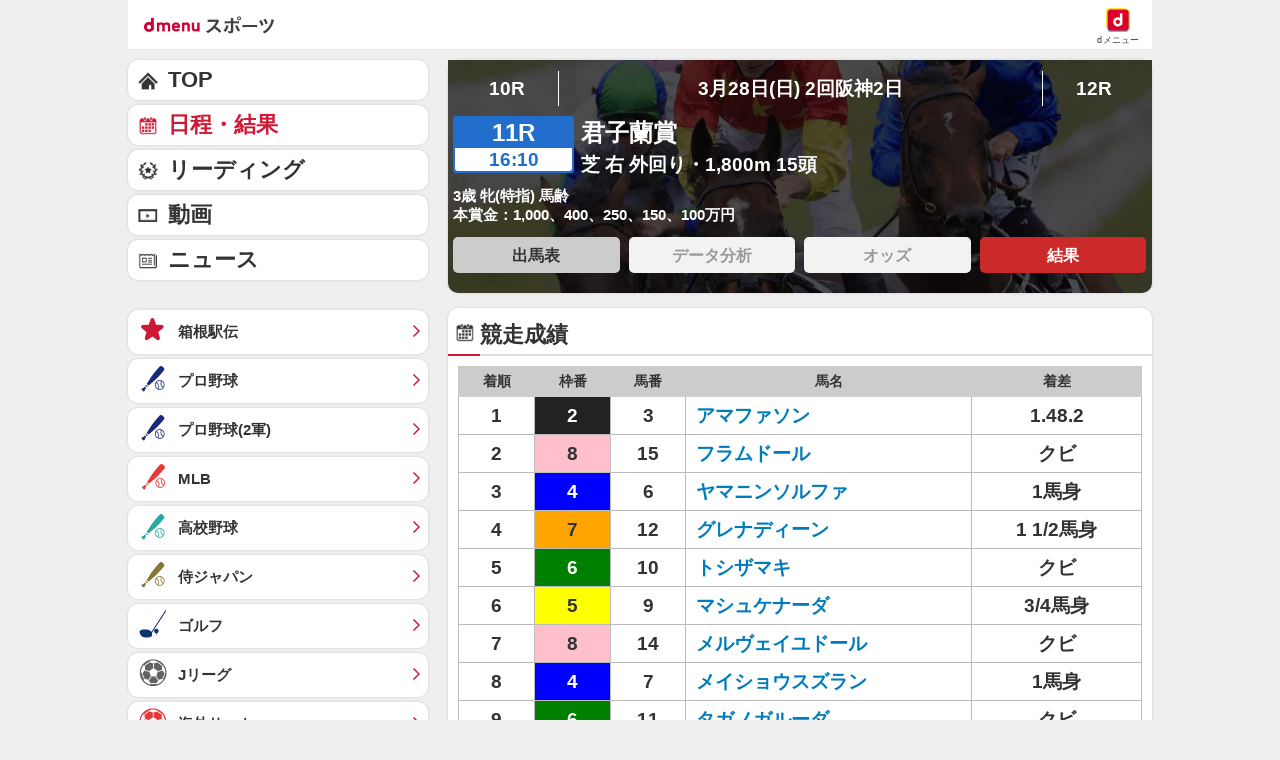

--- FILE ---
content_type: text/javascript
request_url: https://rumcdn.geoedge.be/d51e7e94-2494-4676-9d85-9dc40e298f77/grumi.js
body_size: 109363
content:
var grumiInstance = window.grumiInstance || { q: [] };
(function createInstance (window, document, options = { shouldPostponeSample: false }) {
	!function r(i,o,a){function s(n,e){if(!o[n]){if(!i[n]){var t="function"==typeof require&&require;if(!e&&t)return t(n,!0);if(c)return c(n,!0);throw new Error("Cannot find module '"+n+"'")}e=o[n]={exports:{}};i[n][0].call(e.exports,function(e){var t=i[n][1][e];return s(t||e)},e,e.exports,r,i,o,a)}return o[n].exports}for(var c="function"==typeof require&&require,e=0;e<a.length;e++)s(a[e]);return s}({1:[function(e,t,n){var r=e("./config.js"),i=e("./utils.js");t.exports={didAmazonWin:function(e){var t=e.meta&&e.meta.adv,n=e.preWinningAmazonBid;return n&&(t=t,!i.isEmptyObj(r.amazonAdvIds)&&r.amazonAdvIds[t]||(t=e.tag,e=n.amzniid,t.includes("apstag.renderImp(")&&t.includes(e)))},setAmazonParametersToSession:function(e){var t=e.preWinningAmazonBid;e.pbAdId=void 0,e.hbCid=t.crid||"N/A",e.pbBidder=t.amznp,e.hbCpm=t.amznbid,e.hbVendor="A9",e.hbTag=!0}}},{"./config.js":5,"./utils.js":24}],2:[function(e,t,n){var l=e("./session"),r=e("./urlParser.js"),f=e("./utils.js"),i=e("./domUtils.js").isIframe,m=e("./htmlParser.js"),g=e("./blackList").match,h=e("./ajax.js").sendEvent,o=".amazon-adsystem.com",a="/dtb/admi",s="googleads.g.doubleclick.net",e="/pagead/",c=["/pagead/adfetch",e+"ads"],d=/<iframe[^>]*src=['"]https*:\/\/ads.\w+.criteo.com\/delivery\/r\/.+<\/iframe>/g,u={};var p={adsense:{type:"jsonp",callbackName:"a"+ +new Date,getJsUrl:function(e,t){return e.replace("output=html","output=json_html")+"&callback="+t},getHtml:function(e){e=e[f.keys(e)[0]];return e&&e._html_},shouldRender:function(e){var e=e[f.keys(e)[0]],t=e&&e._html_,n=e&&e._snippet_,e=e&&e._empty_;return n&&t||e&&t}},amazon:{type:"jsonp",callbackName:"apstag.renderImp",getJsUrl:function(e){return e.replace("/admi?","/admj?").replace("&ep=%7B%22ce%22%3A%221%22%7D","")},getHtml:function(e){return e.html},shouldRender:function(e){return e.html}},criteo:{type:"js",getJsHtml:function(e){var t,n=e.match(d);return n&&(t=(t=n[0].replace(/iframe/g,"script")).replace(/afr.php|display.aspx/g,"ajs.php")),e.replace(d,t)},shouldRender:function(e){return"loading"===e.readyState}}};function y(e){var t,n=e.url,e=e.html;return n&&((n=r.parse(n)).hostname===s&&-1<c.indexOf(n.pathname)&&(t="adsense"),-1<n.hostname.indexOf(o))&&-1<n.pathname.indexOf(a)&&(t="amazon"),(t=e&&e.match(d)?"criteo":t)||!1}function v(r,i,o,a){e=i,t=o;var e,t,n,s=function(){e.src=t,h({type:"adfetch-error",meta:JSON.stringify(l.meta)})},c=window,d=r.callbackName,u=function(e){var t,n=r.getHtml(e),e=(l.bustedUrl=o,l.bustedTag=n,r.shouldRender(e));t=n,(t=m.parse(t))&&t.querySelectorAll&&(t=f.map(t.querySelectorAll("[src], [href]"),function(e){return e.src||e.href}),f.find(t,function(e){return g(e).match}))&&h({type:"adfetch",meta:JSON.stringify(l.meta)}),!a(n)&&e?(t=n,"srcdoc"in(e=i)?e.srcdoc=t:((e=e.contentWindow.document).open(),e.write(t),e.close())):s()};for(d=d.split("."),n=0;n<d.length-1;n++)c[d[n]]={},c=c[d[n]];c[d[n]]=u;var u=r.getJsUrl(o,r.callbackName),p=document.createElement("script");p.src=u,p.onerror=s,p.onload=function(){h({type:"adfetch-loaded",meta:JSON.stringify(l.meta)})},document.scripts[0].parentNode.insertBefore(p,null)}t.exports={shouldBust:function(e){var t,n=e.iframe,r=e.url,e=e.html,r=(r&&n&&(t=i(n)&&!u[n.id]&&y({url:r}),u[n.id]=!0),y({html:e}));return t||r},bust:function(e){var t=e.iframe,n=e.url,r=e.html,i=e.doc,o=e.inspectHtml;return"jsonp"===(e=p[y(e)]).type?v(e,t,n,o):"js"===e.type?(t=i,n=r,i=(o=e).getJsHtml(n),l.bustedTag=n,!!o.shouldRender(t)&&(t.write(i),!0)):void 0},checkAndBustFriendlyAmazonFrame:function(e,t){(e=e.defaultView&&e.defaultView.frameElement&&e.defaultView.frameElement.id)&&e.startsWith("apstag")&&(l.bustedTag=t)}}},{"./ajax.js":3,"./blackList":4,"./domUtils.js":8,"./htmlParser.js":13,"./session":21,"./urlParser.js":23,"./utils.js":24}],3:[function(e,t,n){var i=e("./utils.js"),o=e("./config.js"),r=e("./session.js"),a=e("./domUtils.js"),s=e("./jsUtils.js"),c=e("./methodCombinators.js").before,d=e("./tagSelector.js").getTag,u=e("./constants.js"),e=e("./natives.js"),p=e.fetch,l=e.XMLHttpRequest,f=e.Request,m=e.TextEncoder,g=e.postMessage,h=[];function y(e,t){e(t)}function v(t=null){i.forEach(h,function(e){y(e,t)}),h.push=y}function b(e){return e.key=r.key,e.imp=e.imp||r.imp,e.c_ver=o.c_ver,e.w_ver=r.wver,e.w_type=r.wtype,e.b_ver=o.b_ver,e.ver=o.ver,e.loc=location.href,e.ref=document.referrer,e.sp=r.sp||"dfp",e.cust_imp=r.cust_imp,e.cust1=r.meta.cust1,e.cust2=r.meta.cust2,e.cust3=r.meta.cust3,e.caid=r.meta.caid,e.scriptId=r.scriptId,e.crossOrigin=!a.isSameOriginWin(top),e.debug=r.debug,"dfp"===r.sp&&(e.qid=r.meta.qid),e.cdn=o.cdn||void 0,o.accountType!==u.NET&&(e.cid=r.meta&&r.meta.cr||123456,e.li=r.meta.li,e.ord=r.meta.ord,e.ygIds=r.meta.ygIds),e.at=o.accountType.charAt(0),r.hbTag&&(e.hbTag=!0,e.hbVendor=r.hbVendor,e.hbCid=r.hbCid,e.hbAdId=r.pbAdId,e.hbBidder=r.pbBidder,e.hbCpm=r.hbCpm,e.hbCurrency=r.hbCurrency),"boolean"==typeof r.meta.isAfc&&(e.isAfc=r.meta.isAfc,e.isAmp=r.meta.isAmp),r.meta.hasOwnProperty("isEBDA")&&"%"!==r.meta.isEBDA.charAt(0)&&(e.isEBDA=r.meta.isEBDA),r.pimp&&"%_pimp%"!==r.pimp&&(e.pimp=r.pimp),void 0!==r.pl&&(e.preloaded=r.pl),e.site=r.site||a.getTopHostname(),e.site&&-1<e.site.indexOf("safeframe.googlesyndication.com")&&(e.site="safeframe.googlesyndication.com"),e.isc=r.isc,r.adt&&(e.adt=r.adt),r.isCXM&&(e.isCXM=!0),e.ts=+new Date,e.bdTs=o.bdTs,e}function w(t,n){var r=[],e=i.keys(t);return void 0===n&&(n={},i.forEach(e,function(e){void 0!==t[e]&&void 0===n[e]&&r.push(e+"="+encodeURIComponent(t[e]))})),r.join("&")}function j(e){e=i.removeCaspr(e),e=r.doubleWrapperInfo.isDoubleWrapper?i.removeWrapperXMP(e):e;return e=4e5<e.length?e.slice(0,4e5):e}function E(t){return function(){var e=arguments[0];return e.html&&(e.html=j(e.html)),e.tag&&(e.tag=j(e.tag)),t.apply(this,arguments)}}e=c(function(e){var t;e.hasOwnProperty("byRate")&&!e.byRate||(t=a.getAllUrlsFromAllWindows(),"sample"!==e.r&&"sample"!==e.bdmn&&t.push(e.r),e[r.isPAPI&&"imaj"!==r.sp?"vast_content":"tag"]=d(),e.urls=JSON.stringify(t),e.hc=r.hc,e.vastUrls=JSON.stringify(r.vastUrls),delete e.byRate)}),c=c(function(e){e.meta=JSON.stringify(r.meta),e.client_size=r.client_size});function O(e,t){var n=new l;n.open("POST",e),n.setRequestHeader("Content-type","application/x-www-form-urlencoded"),n.send(w(t))}function T(t,e){return o=e,new Promise(function(t,e){var n=(new m).encode(w(o)),r=new CompressionStream("gzip"),i=r.writable.getWriter();i.write(n),i.close(),new Response(r.readable).arrayBuffer().then(function(e){t(e)}).catch(e)}).then(function(e){e=new f(t,{method:"POST",body:e,mode:"no-cors",headers:{"Content-type":"application/x-www-form-urlencoded","Accept-Language":"gzip"}});p(e)});var o}function k(e,t){p&&window.CompressionStream?T(e,t).catch(function(){O(e,t)}):O(e,t)}function x(e,t){r.hasFrameApi&&!r.frameApi?g.call(r.targetWindow,{key:r.key,request:{url:e,data:t}},"*"):k(e,t)}r.frameApi&&r.targetWindow.addEventListener("message",function(e){var t=e.data;t.key===r.key&&t.request&&(k((t=t.request).url,t.data),e.stopImmediatePropagation())});var A={};function S(r){return function(n){h.push(function(e){if(e&&e(n),n=b(n),-1!==r.indexOf(o.reportEndpoint,r.length-o.reportEndpoint.length)){var t=r+w(n,{r:!0,html:!0,ts:!0});if(!0===A[t]&&!(n.rbu||n.is||3===n.rdType||n.et))return}A[t]=!0,x(r,n)})}}var _,I="http"===window.location.protocol.substr(0,4)?window.location.protocol:"https:";t.exports={sendInit:s.once(c(S(I+o.apiUrl+o.initEndpoint))),sendReport:e(E(S(I+o.apiUrl+o.reportEndpoint))),sendError:S(I+o.apiUrl+o.errEndpoint),sendDebug:S(I+o.apiUrl+o.dbgEndpoint),sendStats:S(I+o.apiUrl+(o.statsEndpoint||"stats")),sendEvent:(_=S(I+o.apiUrl+o.evEndpoint),function(e,t){var n=o.rates||{default:.004},t=t||n[e.type]||n.default;Math.random()<=t&&_(e)}),buildRbuReport:e(E(b)),sendRbuReport:x,processQueue:v,processQueueAndResetState:function(){h.push!==y&&v(),h=[]}}},{"./config.js":5,"./constants.js":6,"./domUtils.js":8,"./jsUtils.js":14,"./methodCombinators.js":16,"./natives.js":17,"./session.js":21,"./tagSelector.js":22,"./utils.js":24}],4:[function(e,t,n){var d=e("./utils.js"),r=e("./config.js"),u=e("./urlParser.js"),i=r.domains,o=r.clkDomains,e=r.bidders,a=r.patterns.wildcards;var s,p={match:!1};function l(e,t,n){return{match:!0,bdmn:e,ver:t,bcid:n}}function f(e){return e.split("").reverse().join("")}function m(n,e){var t,r;return-1<e.indexOf("*")?(t=e.split("*"),r=-1,d.every(t,function(e){var e=n.indexOf(e,r+1),t=r<e;return r=e,t})):-1<n.indexOf(e)}function g(e,t,n){return d.find(e,t)||d.find(e,n)}function h(e){return e&&"1"===e.charAt(0)}function c(c){return function(e){var n,r,i,e=u.parse(e),t=e&&e.hostname,o=e&&[e.pathname,e.search,e.hash].join("");if(t){t=[t].concat((e=(e=t).split("."),d.fluent(e).map(function(e,t,n){return n.shift(),n.join(".")}).val())),e=d.map(t,f),t=d.filter(e,function(e){return void 0!==c[e]});if(t&&t.length){if(e=d.find(t,function(e){return"string"==typeof c[e]}))return l(f(e),c[e]);var a=d.filter(t,function(e){return"object"==typeof c[e]}),s=d.map(a,function(e){return c[e]}),e=d.find(s,function(t,e){return r=g(d.keys(t),function(e){return m(o,e)&&h(t[e])},function(e){return m(o,e)}),n=f(a[e]),""===r&&(e=s[e],i=l(n,e[r])),r});if(e)return l(n,e[r],r);if(i)return i}}return p}}function y(e){e=e.substring(2).split("$");return d.map(e,function(e){return e.split(":")[0]})}t.exports={match:function(e,t){var n=c(i);return t&&"IFRAME"===t.toUpperCase()&&(t=c(o)(e)).match?(t.rdType=2,t):n(e)},matchHB:(s=c(e),function(e){var e=e.split(":"),t=e[0],e=e[1],e="https://"+f(t+".com")+"/"+e,e=s(e);return e.match&&(e.bdmn=t),e}),matchAgainst:c,matchPattern:function(t){var e=g(d.keys(a),function(e){return m(t,e)&&h(a[e])},function(e){return m(t,e)});return e?l("pattern",a[e],e):p},isBlocking:h,getTriggerTypes:y,removeTriggerType:function(e,t){var n,r=(i=y(e.ver)).includes(t),i=1<i.length;return r?i?(e.ver=(n=t,(r=e.ver).length<2||"0"!==r[0]&&"1"!==r[0]||"#"!==r[1]||(i=r.substring(0,2),1===(t=r.substring(2).split("$")).length)?r:0===(r=t.filter(function(e){var t=e.indexOf(":");return-1===t||e.substring(0,t)!==n})).length?i.slice(0,-1):i+r.join("$")),e):p:e}}},{"./config.js":5,"./urlParser.js":23,"./utils.js":24}],5:[function(e,t,n){t.exports={"ver":"0.1","b_ver":"0.5.475","blocking":true,"rbu":0,"silentRbu":0,"signableHosts":[],"onRbu":0,"samplePercent":0,"debug":true,"accountType":"publisher","impSampleRate":0.002,"statRate":0.05,"apiUrl":"//gw.geoedge.be/api/","initEndpoint":"init","reportEndpoint":"report","statsEndpoint":"stats","errEndpoint":"error","dbgEndpoint":"debug","evEndpoint":"event","filteredAdvertisersEndpoint":"v1/config/filtered-advertisers","rdrBlock":true,"ipUrl":"//rumcdn.geoedge.be/grumi-ip.js","altTags":[],"hostFilter":[],"maxHtmlSize":0.4,"reporting":true,"advs":{},"creativeWhitelist":{},"heavyAd":false,"cdn":"cloudfront","domains":{"moc.2nuhc":"1#1:63490","ten.moderoberomon":"1#1:63490","moc.yy2ka.ndc":"1#1:63490","moc.revocsidsdrawer.m":"1#1:63490","moc.pss-ccb.101s":"1#1:63490","hcet.tegratda.ia":"1#1:63490","moc.3ta3rg-os":"1#1:63490","aidem.irt.4v-ue-btr":"1#1:63490","moc.gntkmkrahs.citats":"1#1:63490","moc.36ghzai":"1#1:63490","moc.sys-cb.2-ecapadareddib":"1#1:63490","moc.noitaunitnocgnipoordelttek":"1#1:63490","gs.pnf":"1#1:63490","dlrow.itrosoret":"1#1:63490","moc.hcetdirgknil.g0dmbb37ccbuhgsc385d":"1#1:63490","piv.daolnwodqzjc":"1#1:63490","moc.ballabolg-fv.242fdf56c2dd-168b-e184-7e9b-f67f95cb":"1#1:63490","dlrow.dasidrommi":"1#1:63490","moc.ballabolg-fv.a304d31b0653-46da-f3b4-7506-beca5001":"1#1:63490","moc.ballabolg-fv.c747868c72a5-0089-29e4-f034-217eaa1c":"1#1:63490","moc.ballabolg-fv.ddd45cfaf34a-7e3b-8fa4-ae77-8ff651ba":"1#1:63490","moc.ballabolg-fv.08b2dfddf931-7338-d2e4-d0f1-558f8bc8":"1#1:63490","tif.nwadtnelis.04c6o":"1#1:63490","moc.sserdda-ytliug":"1#1:63490","moc.selbafkcilc":"1#1:63490","enilno.xoviv":"1#1:63490","moc.dlrowremusnocyot":"1#1:63490","orp.18341-etilx1":"1#1:63490","etis.lanruojdnerthtlaeh":"1#1:63490","moc.xxulfpans":"1#1:63490","evil.troppusemoh":"1#1:63490","moc.pohs-yrots-eht":"1#1:63490","evil.erucestcefrepcp":"1#1:63490","ur.arucoib":"1#1:63490","moc.oybmuj":"1#1:63490","moc.ecnawollayliadroines":"1#1:63490","dlrow.ysercdogir":"1#1:63490","moc.ballabolg-fv.97d33adbefa1-57a8-9d44-cec4-fee4ba2f":"1#1:63490","moc.ballabolg-fv.65b1c3d24fb6-0669-9074-6127-b7ac1bfd":"1#1:63490","ppa.yfilten.90c5bc83-05721192215202-taigalp-eralfduolc":"1#1:63490","moc.tsoobhtgnertseroc":"1#1:63490","moc.deviecedtnatsni":"1#1:63490","moc.nemrofenicidemdnalaezwen":"1#1:63490","ur.eeffocgolonom":"1#1:63490","ni.oc.noitalrut":"1#1:63490","moc.omorp-citemsoc":"1#1:63490","pot.cuotneve":"1#1:63490","moc.prhhp":"1#1:63490","moc.ballabolg-fv.f08333f39a7b-85ab-e544-2495-4fb7a7da":"1#1:63490","dlrow.lubafneler":"1#1:63490","moc.etakdlrow.or-2mrofaid":"1#1:63490","uci.x77gp.www":"1#1:63490","moc.asreilibommil2a":"1#1:63490","ni.oc.setagtcennoc.0gpotb37ccbuhg0hl85d":"1#1:63490","moc.ballabolg-fv.03003e7b40df-cf7a-62e4-4773-b022b65b":"1#1:63490","moc.ballabolg-fv.87d0ef53ab18-29ab-6864-7805-200d7977":"1#1:63490","moc.ballabolg-fv.9c3339814a2f-e6bb-5634-d28b-72e117b2":"1#1:63490","moc.gnikcilceruces.kcart":"1#1:63490","moc.avrueon.pl":"1#1:63490","moc.evorg-yppah":"1#1:63490","ppa.yfilten.6477a235-93410192215202-taigalp-eralfduolc":"1#1:63490","ni.oc.setagtcennoc.02cpkc37ccbuhgrt695d":"1#1:63490","ppa.yfilten.8edef8e1-03502192215202-taigalp-eralfduolc":"1#1:63490","erots.as-htlaeh":"1#1:63490","moc.tsevnisnar":"1#1:63490","moc.tfilnanif":"1#1:63490","moc.onilhsac":"1#1:63490","moc.asutsissaeracidem":"1#1:63490","moc.zkcahda":"1#1:63490","enilno.ecoswendlog":"1#1:63490","ppa.yfilten.34b82faa-43800172215202-taigalp-eralfduolc":"1#1:63490","dlrow.pparfdrocs":"1#1:63490","moc.namdrawrofsyawla":"1#1:63490","moc.ballabolg-fv.5fab4f2578b0-cdb9-1844-1b88-b2bbbc78":"1#1:63490","moc.ballabolg-fv.6e52334066ea-6aa9-1ba4-d9bc-5571661c":"1#1:63490","moc.hcetdirgknil.gk4uic37ccbuh8vj495d":"1#1:63490","ten.tseb-si.baloce":"1#1:63490","ppa.yfilten.188202dd-23040192215202-taigalp-eralfduolc":"1#1:63490","su.kcarnfoor.gnillib":"1#1:63490","moc.weicnisutiryp":"1#1:63490","moc.2laed-pot":"1#1:63490","moc.smorpndcks":"1#1:63490","moc.erocnegartun":"1#1:63490","moc.aacitsenalp":"1#1:63490","moc.tifenozeslup":"1#1:63490","moc.buhxamotua.dnif":"1#1:63490","erots.cyhwvuinhdkll":"1#1:63490","moc.319863.www":"1#1:63490","kcilc.epreci":"1#1:63490","uci.hotsih":"1#1:63490","moc.ballabolg-fv.56f7c87225b0-7748-2684-730e-77945589":"1#1:63490","moc.ballabolg-fv.9023f02fac1e-c258-6ed4-d261-565d7029":"1#1:63490","moc.1tttonzn":"1#1:63490","ur.vfvgm":"1#1:63490","moc.yrawdekcatta":"1#1:63490","evil.thgilgninromeltneg.e55o":"1#1:63490","moc.syadotykcul":"1#1:63490","moc.alumrofoglativ":"1#1:63490","moc.ylatipactsevni":"1#1:63490","moc.awe39g":"1#1:63490","uci.aopokaso":"1#1:63490","moc.417c":"1#1:63490","moc.eporadnuf":"1#1:63490","moc.ngisedtahym":"1#1:63490","moc.eneznioc":"1#1:63490","gro.buh-artun":"1#1:63490","ni.oc.skrowegdirbraelc.0qlg4b37ccbuh0tot75d":"1#1:63490","ecaps.iuqasrepus":"1#1:63490","moc.qmamg":"1#1:63490","moc.ballabolg-fv.fe2b01bcbf4c-c6ea-6ff4-f332-2237e522":"1#1:63490","moc.ballabolg-fv.9fb01f6f0bf2-acaa-1cd4-5482-bb14e179":"1#1:63490","moc.spleh-yromem":"1#1:63490","moc.spohstesffo.krowten":"1#1:63490","moc.tsoobegrusyliadym.82":"1#1:63490","ppa.yfilten.0def68d3-42729092215202-taigalp-eralfduolc":"1#1:63490","ppa.yfilten.45e25fcc-04133192215202-taigalp-eralfduolc":"1#1:63490","moc.srodarbalsdnasdrol":"1#1:63490","moc.latipac-etavirp-edisyab":"1#1:63490","moc.yrtemadnuf":"1#1:63490","moc.ssenllewniameht":"1#1:63490","moc.lativoghtap":"1#1:63490","moc.kcisssolf":"1#1:63490","moc.smetsysyfitrofbew.www":"1#1:63490","ten.dferuza.10z.db0h3g9aahgc0gkc-sci":"1#1:63490","moc.sys-cb.1s-esahcod":"1#1:63490","moc.sys-cb.2-cigamsda":"1#1:63490","oi.vdarda.ipa-ahpla":"1#1:63490","moc.pss-ccb.001s":"1#1:63490","moc.gntkmkrahs":"1#1:63490","nrop.tahcpirts":"1#1:63490","moc.hsilbupdagnitekram":"1#1:63490","ofni.htaprider.capa-og":"1#1:63490","moc.sys-cb.2-aretcua":"1#1:63490","moc.gthduolc.gmi":"1#1:63490","knil.ppa.t2xk":"1#1:63490","moc.sys-cb.2-rolocibom":"1#1:63490","pot.buhrider":"1#1:63490","moc.pss-ccb.69s":"1#1:63490","moc.aidem-sserpxeila.stessa":"1#1:63490","moc.sys-cb.1-revawelddap":"1#1:63490","ppa.yfilten.e816b0f8-52700172215202-taigalp-eralfduolc":"1#1:63490","moc.ballabolg-fv.8e06461815a5-2039-5dd4-1555-d26aecee":"1#1:63490","moc.sdatrevnuk.4v-ue-lmx":"1#1:63490","dlrow.ferarbbuts":"1#1:63490","moc.kksisiht":"1#1:63490","moc.pnailk":"1#1:63490","dlrow.enortcidem":"1#1:63490","moc.ballabolg-fv.852d60c9cc60-b31a-3ec4-abfd-1dedde5d":"1#1:63490","moc.ballabolg-fv.ded55e94596e-bde9-2674-039d-7b0890e8":"1#1:63490","ppa.yfilten.7223da18-52749092215202-taigalp-eralfduolc":"1#1:63490","ppa.yfilten.2c48631a-43749092215202-taigalp-eralfduolc":"1#1:63490","ppa.yfilten.36424edb-95311192215202-taigalp-eralfduolc":"1#1:63490","erots.tsevni-dohod":"1#1:63490","moc.artuneslupefil":"1#1:63490","moc.bmxjmu4v":"1#1:63490","moc.1oane0":"1#1:63490","moc.3eqxjg":"1#1:63490","moc.eunevaetadtoh":"1#1:63490","moc.458tc":"1#1:63490","moc.gmredart":"1#1:63490","moc.gstmecnanif":"1#1:63490","kcilc.ookecumap.ue":"1#1:63490","sotua.ecnahc-reffolaiceps-tnatsni-laed.www":"1#1:63490","dlrow.nesraellam":"1#1:63490","moc.avrolop.pl":"1#1:63490","ppa.yfilten.4721271b-65201182215202-taigalp-eralfduolc":"1#1:63490","moc.iacnaijnauyuf":"1#1:63490","moc.dnertegdaghcet.dnert":"1#1:63490","moc.ballabolg-fv.b9635ac2f024-68da-6a24-fdcd-fc4e2ea9":"1#1:63490","moc.hcetdirgknil.0vgb9c37ccbuhgq8t85d":"1#1:63490","pohs.noitcetorpbewva":"1#1:63490","dlrow.iramukan":"1#1:63490","moc.buhebivartun":"1#1:63490","moc.edisonrae":"1#1:63490","uci.aedietaerc":"1#1:63490","zyx.ecnahcuru":"1#1:63490","moc.erotssilbs.www":"1#1:63490","moc.aifamytisoirucyrrow":"1#1:63490","ppa.yfilten.6a40366a-05700172215202-taigalp-eralfduolc":"1#1:63490","evol.rednifevol":"1#1:63490","moc.ballabolg-fv.c8476411b6ee-0e8b-0384-371a-dd7bfaf8":"1#1:63490","enilno.mod-raelc":"1#1:63490","dnob.evolycnafesu":"1#1:63490","evil.rferucestcefrepcp":"1#1:63490","pot.qulit-oxareb":"1#1:63490","ppa.yfilten.79f32dab-14201182215202-taigalp-eralfduolc":"1#1:63490","moc.spacaivun":"1#1:63490","pohs.zilefonaedlanif-oifased":"1#1:63490","moc.hcetdirgknil.ggehtb37ccbuh8lal85d":"1#1:63490","moc.psnewz":"1#1:63490","moc.krt-tlas.og":"1#1:63490","enilno.kjdks":"1#1:63490","uoyc.kuleufretniw":"1#1:63490","ppa.yfilten.93db7515-55810192215202-taigalp-eralfduolc":"1#1:63490","ten.tiuw":"1#1:63490","moc.3laed-pot":"1#1:63490","moc.gnitadytriv":"1#1:63490","gro.063syadaidem-ks":"1#1:63490","moc.1laedpot":"1#1:63490","rab.98620-etilx1":"1#1:63490","moc.klp39g":"1#1:63490","moc.9p93vb":"1#1:63490","moc.hsalf-mirt":"1#1:63490","moc.buhtseuqtif":"1#1:63490","moc.lativerocegde":"1#1:63490","ten.dleifhtuosstsitned.www":"1#1:63490","moc.namdrawroflanib":"1#1:63490","moc.ballabolg-fv.8317ceab57f3-fb4b-9d54-b488-f9c4183a":"1#1:63490","moc.yadotragusoculg":"1#1:63490","moc.redisniremusnocasu":"1#1:63490","moc.leqddnuw":"1#1:63490","moc.hcetdirgknil.096ctb37ccbuh8u4l85d":"1#1:63490","ppa.naecolatigidno.wi4gh-ppa-nottub-ppastahw":"1#1:63490","dlrow.umocsumrep":"1#1:63490","ppa.yfilten.87291e24-70449092215202-taigalp-eralfduolc":"1#1:63490","etis.imamo":"1#1:63490","moc.yhy0ph":"1#1:63490","moc.eracidem4stifenebhtlaeh":"1#1:63490","moc.tiivat":"1#1:63490","moc.skrapsmils":"1#1:63490","moc.buhxamotua":"1#1:63490","moc.ecarsussap":"1#1:63490","ur.syalpm.lhjxllouf3":"1#1:63490","oc.ar-m.sf":"1#1:63490","moc.ballabolg-fv.884d3fdbd05f-a668-cbc4-1c44-9b680e27":"1#1:63490","moc.skcitsyrolgdehcatta":"1#1:63490","ur.vtwiy":"1#1:63490","ni.oc.skrowegdirbraelc.0n7sjb37ccbuh00t985d":"1#1:63490","moc.noissapsehsakcuts":"1#1:63490","moc.ballabolg-fv.6f2ca7e7a1a5-190b-2f14-e559-1fa6886a":"1#1:63490","moc.ballabolg-fv.eb507ff1d910-d9d9-6b94-2e20-6d6cc3df":"1#1:63490","moc.slaedefilpot":"1#1:63490","ppa.yfilten.dbdffafa-40541192215202-taigalp-eralfduolc":"1#1:63490","moc.95rtsadak":"1#1:63490","moc.ymsmetsys":"1#1:63490","ur.pesdalvm":"1#1:63490","moc.3laed-laiceps":"1#1:63490","nuf.laicepseotneve":"1#1:63490","zyx.xornileb":"1#1:63490","zyx.tkrmuru":"1#1:63490","teb.rb-06n":"1#1:63490","golb.ydobdnadnim.www":"1#1:63490","dlrow.utnicolper":"1#1:63490","moc.ballabolg-fv.5547bd9a8c73-482a-bf64-7f1c-ae291f05":"1#1:63490","moc.ballabolg-fv.91051c0bc1bf-7bba-3b74-ee3c-7a528505":"1#1:63490","moc.ballabolg-fv.dfa4e630b549-57a8-3614-726e-2578ae3d":"1#1:63490","moc.nusyadotoculg":"1#1:63490","orp.35456-etilx1":"1#1:63490","moc.ballabolg-fv.ca30f0a25fb4-3969-4644-0ac1-fe1526ff":"1#1:63490","moc.ballabolg-fv.8a3811dd4eb8-ec89-df24-c8b5-d3a80baa":"1#1:63490","ia.wk.s":"1#1:63490","ppa.yfilten.e049eeab-33757092215202-taigalp-eralfduolc":"1#1:63490","ppa.yfilten.6d719f13-20729092215202-taigalp-eralfduolc":"1#1:63490","etis.kcartknilni":"1#1:63490","moc.troppusswenhtlaeh":"1#1:63490","etis.9376esnefed":"1#1:63490","moc.jfswmz":"1#1:63490","moc.1laedtoh":"1#1:63490","etis.ediughtlaehwolg":"1#1:63490","moc.topsrednalyawnur":"1#1:63490","moc.sebirpyadsred":"1#1:63490","moc.ylaklof":"1#1:63490","moc.xmznel.2s":"1#1:63490","moc.mooldiv":"1#1:63490","moc.gnidemdevlohp":"1#1:63490","moc.sys-cb.5-ecapada":"1#1:63490","moc.sys-cb.2-sdaymkaep":"1#1:63490","moc.evawreviri":"1#1:63490","moc.facsunob":"1#1:63490","moc.zkbsda":"1#1:63490","moc.as.peewssuriv":"1#1:63490","pohs.hcetiaor.ndc":"1#1:63490","ten.dferuza.10z.xafewf3eed7dxbdd-vic":"1#1:63490","moc.sys-cb.2-daelspat":"1#1:63490","ten.tnorfduolc.5w8s2qxrbvwy1d":"1#1:63490","moc.swenygoloncet":"1#1:63490","moc.aidemlatigidytiliga.4v-ue-btr":"1#1:63490","moc.abnufym":"1#1:63490","moc.sm-tniopxda.4v-tsaesu-btr":"1#1:63490","moc.tceffedaibom":"1#1:63490","moc.pss-ccb.59s":"1#1:63490","moc.erotsyalpmlap.2ndc":"1#1:63490","moc.sys-cb.1-taabtsuj":"1#1:63490","ten.tnorfduolc.g4pvzepdaeq1d":"1#1:63490","ppa.yfilten.3819bb0c-63700172215202-taigalp-eralfduolc":"1#1:63490","moc.ballabolg-fv.faa6d7a3cae0-9b7b-7114-617e-8f49463a":"1#1:63490","zyx.raqum-8lrek.www":"1#1:63490","golb.erac-dnim":"1#1:63490","su.erac-oruen":"1#1:63490","ecaps.sezamrekcasdaert":"1#1:63490","moc.aniivla":"1#1:63490","moc.skcorfanom":"1#1:63490","moc.midohazzzz":"1#1:63490","moc.tsevni-itn":"1#1:63490","moc.7lle35":"1#1:63490","piv.g54sjhkdsmhjdaskghsighai":"1#1:63490","zyx.gnihtmoderf":"1#1:63490","tseuq.spxgxdkuh":"1#1:63490","ur.bwsdractfig-0005":"1#1:63490","moc.tnerructifteg":"1#1:63490","sbs.iqasagam":"1#1:63490","evil.rfytirucesniamodcp":"1#1:63490","ten.rednupop":"1#1:63490","dlrow.calagarvos":"1#1:63490","moc.xamnitaleg":"1#1:63490","moc.mmlzujwf":"1#1:63490","zyx.sdnegelteem":"1#1:63490","moc.sgabremusnoc":"1#1:63490","moc.ballabolg-fv.87549566ba40-f219-50b4-8237-b434f5a5":"1#1:63490","ten.kisakul":"1#1:63490","moc.lmn182":"1#1:63490","moc.ik4l49":"1#1:63490","moc.2laedpot":"1#1:63490","ku.oc.iroodnat-sardam":"1#1:63490","pohs.kotllitsrepyh":"1#1:63490","moc.eehacsnanif":"1#1:63490","zyx.akmetecin":"1#1:63490","moc.ediugydobevirht":"1#1:63490","moc.wonmutnemomtif":"1#1:63490","etis.gniebllewoce":"1#1:63490","moc.xqsomreht":"1#1:63490","ppa.yfilten.b6a762ea-84700172215202-taigalp-eralfduolc":"1#1:63490","dlrow.velavhtrof":"1#1:63490","moc.ureuqituobxelor.www":"1#1:63490","evil.edderucesrednefedcp":"1#1:63490","niw.rb999fc":"1#1:63490","enilno.nufnekcihc":"1#1:63490","ppa.yfilten.a7bb5f4c-11112192215202-taigalp-eralfduolc":"1#1:63490","nem.4-ediugyadotssenllew":"1#1:63490","moc.ruobhgienrukcuf":"1#1:63490","moc.8g8yc":"1#1:63490","moc.yessydoytirupartun":"1#1:63490","enilno.tsebrenaelc":"1#1:63490","moc.hf6q6b":"1#1:63490","moc.ototlqzlo":"1#1:63490","moc.tunjq8":"1#1:63490","moc.yliadstifeneberacidem":"1#1:63490","moc.ballabolg-fv.410fe5a16764-7ac9-82b4-4395-f54cdead":"1#1:63490","moc.ballabolg-fv.9b66fe1e985c-9159-5274-810c-f9d6703c":"1#1:63490","moc.ballabolg-fv.e31a07d4f917-f8d8-37d4-a6de-2553e4ca":"1#1:63490","moc.ballabolg-fv.f0314da0203c-0d2b-04c4-6e0a-f4d19ac5":"1#1:63490","dlrow.sylopavart":"1#1:63490","ppa.yfilten.55c193ee-12448092215202-taigalp-eralfduolc":"1#1:63490","tif.fwduwvmue":"1#1:63490","ppa.yfilten.7fdd55b4-55230192215202-taigalp-eralfduolc":"1#1:63490","kcilc.iikodirin.ue":"1#1:63490","moc.rprim3":"1#1:63490","pot.oacnufotneve":"1#1:63490","moc.yliadssenllewhtlaeh":"1#1:63490","moc.88jbijab":"1#1:63490","moc.wotrednusuonimulgnolyad":"1#1:63490","niw.777c":"1#1:63490","moc.ubiviv":"1#1:63490","moc.tkvvh":"1#1:63490","dlrow.ehcoftaned":"1#1:63490","moc.ballabolg-fv.a40fbdc3ea48-2e0a-3e94-53b2-b3ed005c":"1#1:63490","moc.ballabolg-fv.3591bc7448f1-1b28-3134-1b76-98704010":"1#1:63490","moc.sdabtrtsaf.wjrjy":"1#1:63490","moc.pnysxwuxvt":"1#1:63490","evil.rferucesseraccp":"1#1:63490","sbs.xenehtolaryp":"1#1:63490","dnob.otnez":"1#1:63490","sbs.xilenovarf":"1#1:63490","moc.xrowtnetnoclatigid":"1#1:63490","ppa.yfilten.fef96ae5-61209092215202-taigalp-eralfduolc":"1#1:63490","ppa.yfilten.6af8fa2e-20209092215202-taigalp-eralfduolc":"1#1:63490","ppa.yfilten.3c330279-60700192215202-taigalp-eralfduolc":"1#1:63490","moc.ourugtsevni":"1#1:63490","moc.buhemulartun":"1#1:63490","moc.thgirbdnuos.www":"1#1:63490","moc.11ppaoou":"1#1:63490","moc.4p5ps":"1#1:63490","moc.lilxb4":"1#1:63490","pot.earytoh":"1#1:63490","zyx.avdavsacsa":"1#1:63490","moc.ballabolg-fv.b10c8a99c7e7-32cb-f594-527f-64036918":"1#1:63490","moc.eauylpmoc":"1#1:63490","moc.macnoilfaelpir":"1#1:63490","orp.edehcm":"1#1:63490","dlrow.snartdorbs":"1#1:63490","sbs.ayril.sb69":"1#1:63490","moc.ballabolg-fv.47b782ade156-8e39-2dd4-9e7d-025a76aa":"1#1:63490","moc.teoptuat":"1#1:63490","dlrow.romedlrin":"1#1:63490","ppa.yfilten.2ef59038-01929092215202-taigalp-eralfduolc":"1#1:63490","ni.oc.setagtcennoc.gk3sjc37ccbuhoar595d":"1#1:63490","ppa.yfilten.f07cfce9-45840192215202-taigalp-eralfduolc":"1#1:63490","ppa.yfilten.ce452053-43150192215202-taigalp-eralfduolc":"1#1:63490","moc.21emag-elgogsyalp":"1#1:63490","moc.milsba-zc":"1#1:63490","moc.bew-klb":"1#1:63490","etis.lanruojepocshtlaeh":"1#1:63490","moc.arovlaew":"1#1:63490","oc.srfzb.kcart":"1#1:63490","moc.lets-birc":"1#1:63490","moc.pss-ccb.311s":"1#1:63490","zyx.daibompxe":"1#1:63490","moc.pss-ccb.79s":"1#1:63490","zyx.563ebhfewa":"1#1:63490","moc.esuohecipscitamora":"1#1:63490","moc.sys-cb.1-citamapir":"1#1:63490","moc.sys-cb.1-ecapadareddib":"1#1:63490","ofni.htaprider.1su-og":"1#1:63490","moc.aeesud":"1#1:63490","moc.danosiof.st":"1#1:63490","moc.tnetnoc-xepa":"1#1:63490","moc.egnahcxesdani":"1#1:63490","moc.ndcsca":"1#1:63490","dlrow.teredtnups":"1#1:63490","moc.ballabolg-fv.386b86cc1c2c-676a-0f64-af34-fcf26e51":"1#1:63490","moc.qcfxkzxo":"1#1:63490","moc.ballabolg-fv.2a2429d5d934-5a99-3994-11d5-27e9cbf8":"1#1:63490","moc.ballabolg-fv.cfd440f8fea3-a6ba-9634-3135-fd099976":"1#1:63490","dlrow.cnorgwmaet":"1#1:63490","gro.tif-laedi":"1#1:63490","moc.7fb5gw":"1#1:63490","moc.msiterohcna":"1#1:63490","moc.ngv09m":"1#1:63490","moc.tnatropmisihtgnel":"1#1:63490","ni.oc.skrowegdirbraelc.goomab37ccbuhong285d":"1#1:63490","moc.ballabolg-fv.5ba30e57bca8-71bb-ebb4-44be-fd75a540":"1#1:63490","tal.4tsohatadxam.aidem":"1#1:63490","moc.reffotsebtebgg":"1#1:63490","moc.rennacscpdetsurt":"1#1:63490","moc.ballabolg-fv.fef6410d262f-c9e9-5434-a9aa-1a7d87b3":"1#1:63490","sotua.ward-niwtnatsni-uoyrof-tnatsni":"1#1:63490","moc.renniwnaemoceb":"1#1:63490","moc.5laedtoh":"1#1:63490","moc.6uggdd":"1#1:63490","moc.6hgatq":"1#1:63490","moc.vsdxlg":"1#1:63490","enilno.tcurtslanak":"1#1:63490","moc.latroptiyfirev":"1#1:63490","enilno.yoripop":"1#1:63490","ur.atirokih":"1#1:63490","ni.oc.setagtcennoc.ggq6va37ccbuh00kn75d":"1#1:63490","moc.ballabolg-fv.7ad72672a526-d10b-a774-14c3-ce9c452c":"1#1:63490","moc.ballabolg-fv.971ebb9af90a-14f9-2cf4-f52b-3a26cdc0":"1#1:63490","ur.40idern":"1#1:63490","ur.cielg":"1#1:63490","dlrow.ircniremmi":"1#1:63490","nuf.llanf.6ynitsed":"1#1:63490","moc.eslupaneres":"1#1:63490","moc.aisatenirt":"1#1:63490","moc.tsegidhtlaehnemow.nrubcigam":"1#1:63490","ppa.yfilten.3b036610-04720192215202-taigalp-eralfduolc":"1#1:63490","ppa.yfilten.15762149-90502192215202-taigalp-eralfduolc":"1#1:63490","enilno.krowtramiaatigid":"1#1:63490","moc.edianoen":"1#1:63490","moc.9hhe35":"1#1:63490","moc.aeo39g":"1#1:63490","moc.secivresemohew":"1#1:63490","moc.kcartefileslup":"1#1:63490","ppa.yfilten.7e80baeb-55800172215202-taigalp-eralfduolc":"1#1:63490","ppa.yfilten.c6b79fcb-43800172215202-taigalp-eralfduolc":"1#1:63490","ni.oc.setagtcennoc.gifi9b37ccbuho6f185d":"1#1:63490","moc.ballabolg-fv.8f6d1981b1bb-a40b-e2b4-9a08-70d5af3f":"1#1:63490","pohs.otnilroy":"1#1:63490","uoyc.92swenrebmeced":"1#1:63490","moc.acirehpslles":"1#1:63490","erots.xbx-dsakf.4xa":"1#1:63490","dtl.yppohs.sso":"1#1:63490","moc.ballabolg-fv.df2b1c2d8e38-3ab8-4a84-770f-da0310fa":"1#1:63490","moc.ballabolg-fv.ef2bad94ad17-f579-c904-c6eb-19929cbd":"1#1:63490","pohs.oqwiik":"1#1:63490","ppa.yfilten.42bdd24f-64440192215202-taigalp-eralfduolc":"1#1:63490","moc.eciovremusnocdetsurt":"1#1:63490","moc.natsotoloz":"1#1:63490","moc.ayawaevig":"1#1:63490","moc.ykoura":"1#1:63490","moc.vau-gmn":"1#1:63490","moc.httiv":"1#1:63490","moc.hhbko.rrbko":"1#1:63490","moc.avievuam.krt":"1#1:63490","moc.ainauqnoitave":"1#1:63490","ur.rmhtq":"1#1:63490","dnob.evoltsujyrt":"1#1:63490","ppa.yfilten.1c9c2a6f-94109092215202-taigalp-eralfduolc":"1#1:63490","pohs.pxvbuobvgmj":"1#1:63490","moc.ylegahsim":"1#1:63490","moc.5644b8":"1#1:63490","moc.msramspot":"1#1:63490","moc.nemrofenicidemailartsua":"1#1:63490","moc.0q3s8l":"1#1:63490","moc.aviltsop":"1#1:63490","yadot.vtitsovon":"1#1:63490","moc.ballabolg-fv.5766118793bc-1008-2724-57fa-2bc90e01":"1#1:63490","golb.htapyhtlaeh.www":"1#1:63490","evil.serucesdetavitcacp":"1#1:63490","pot.nohcyap.www":"1#1:63490","moc.ballabolg-fv.af86ab33a15b-4ba9-ad84-f10e-ef965d5c":"1#1:63490","moc.avicalil.krt":"1#1:63490","se.odotortcele.www":"1#1:63490","latigid.epahsevruc":"1#1:63490","moc.49ccvk":"1#1:63490","moc.2r6r6":"1#1:63490","moc.1hjya5":"1#1:63490","ku.oc.weivertcudorptrepxe":"1#1:63490","moc.htapemirptif":"1#1:63490","moc.rednifyciloptifeneb":"1#1:63490","ur.emitykculruoy":"1#1:63490","moc.otnac-subm-htoot.og":"1#1:63490","kcilc.sulcycdegduls.bq":"1#1:63490","moc.707etag":"1#1:63490","ur.trcpcsd.rc":"1#1:63490","moc.aidemlatigidytiliga.tsaesu-btr":"1#1:63490","moc.pss-ccb.511s":"1#1:63490","su.mroftalpda.ffrt":"1#1:63490","moc.sys-cb.3-rolocibom":"1#1:63490","moc.6ndcmb.ndc":"1#1:63490","moc.sys-cb.1-aretcua":"1#1:63490","zyx.vdaelacs.rkcrt":"1#1:63490","ten.dferuza.10z.metg5hyevhdfuead-yrc":"1#1:63490","moc.bwnelcido":"1#1:63490","moc.esecivrestlob.gnikcart":"1#1:63490","moc.sys-cb.1-rolocibom":"1#1:63490","moc.pss-ccb.201s":"1#1:63490","zyx.kutal-5mrex":"1#1:63490","sotua.ylkeew-niwgib-uoyrof-tnatsni":"1#1:63490","ppa.yfilten.28b1418c-42700172215202-taigalp-eralfduolc":"1#1:63490","moc.ballabolg-fv.fa3829cf7cba-4eca-22e4-c32a-359cb760":"1#1:63490","moc.ballabolg-fv.0f09eb0b4da1-f07a-1494-d22c-72ee403e":"1#1:63490","moc.ballabolg-fv.de21c47f1355-b608-5c74-ffc8-0581a775":"1#1:63490","moc.ballabolg-fv.f891eae2b4e3-411a-bbe4-4e85-9890948a":"1#1:63490","moc.ballabolg-fv.158523394b5e-97e8-aaa4-f838-9cafbe79":"1#1:63490","ppa.yfilten.52052fb4-45059092215202-taigalp-eralfduolc":"1#1:63490","ofni.xenirollav":"1#1:63490","moc.buhnipsogoj":"1#1:63490","ur.bwzo-yrt":"1#1:63490","pot.feilermt":"1#1:63490","pohs.zilefsiam-onaedmif-oifased":"1#1:63490","cc.20wvcaw7.www":"1#1:63490","moc.troper2ssenllewyadot":"1#1:63490","moc.ballabolg-fv.3cda1c932872-31b9-13a4-1705-5c2e0065":"1#1:63490","moc.ballabolg-fv.2dd6799e8204-d9cb-c114-72c8-785316ad":"1#1:63490","dlrow.dnarbcenon":"1#1:63490","ni.oc.setagtcennoc.0dl7ib37ccbuhgmj885d":"1#1:63490","ppa.yfilten.484211c1-25201182215202-taigalp-eralfduolc":"1#1:63490","ppa.yfilten.a500ac83-30301182215202-taigalp-eralfduolc":"1#1:63490","moc.ballabolg-fv.47f96674a404-5a88-0ac4-9532-7440c393":"1#1:63490","dlrow.xanysedurp":"1#1:63490","moc.tseuqlativgnirpsllew":"1#1:63490","ppa.yfilten.4921fe3c-41248092215202-taigalp-eralfduolc":"1#1:63490","tseuq.qpkqpk":"1#1:63490","gro.uoysekil.baloce":"1#1:63490","ppa.yfilten.a0f70886-80142192215202-taigalp-eralfduolc":"1#1:63490","pohs.zilefsiamonaedlanifoifased":"1#1:63490","moc.czj8jn":"1#1:63490","moc.c077eq":"1#1:63490","moc.32777js":"1#1:63490","moc.u5ud9f":"1#1:63490","moc.rd2da6":"1#1:63490","moc.eviltahcrepus.ur":"1#1:63490","moc.anuhsac":"1#1:63490","di.887okim":"1#1:63490","moc.ratstipac":"1#1:63490","dnob.retadeht":"1#1:63490","ppa.yfilten.d629784b-85700172215202-taigalp-eralfduolc":"1#1:63490","orp.topssihhcamots":"1#1:63490","moc.ballabolg-fv.f09993bb5bab-d8bb-89a4-0d91-fbf9c917":"1#1:63490","enilno.bouhp":"1#1:63490","ur.ynikopih":"1#1:63490","moc.draugllawlatigid.g42sob37ccbuhg38f85d":"1#1:63490","erots.gotsev":"1#1:63490","moc.qrtnpvsoiraelc":"1#1:63490","moc.gnikihratswodaem":"1#1:63490","pot.thgisnihtlaeh":"1#1:63490","dlrow.tsopsacniz":"1#1:63490","moc.ballabolg-fv.18f4b057991c-6d2a-1024-45bf-ceca9df6":"1#1:63490","moc.ballabolg-fv.afc7f04de62d-29b8-eeb4-f624-60728324":"1#1:63490","moc.npvnpv.bx":"1#1:63490","ten.swodniw.eroc.bolb.5eerf":"1#1:63490","sbs.lositarvem":"1#1:63490","dnab.duts":"1#1:63490","moc.yadotnusyadretteb":"1#1:63490","moc.996688nuj":"1#1:63490","moc.tenbewaroxel":"1#1:63490","ur.ksvorabahsvd":"1#1:63490","gro.ediugxelf":"1#1:63490","ppa.yfilten.0e98364a-05800172215202-taigalp-eralfduolc":"1#1:63490","moc.ballabolg-fv.ae8f0cddc63c-6a6a-f2f4-cac1-d9b9f0ab":"1#1:63490","moc.ballabolg-fv.02babf627e90-d9f8-0364-dfd6-4ff407a5":"1#1:63490","ppa.yfilten.3ea9e345-05700182215202-taigalp-eralfduolc":"1#1:63490","ppa.yfilten.a8d8007b-51800182215202-taigalp-eralfduolc":"1#1:63490","dlrow.valatot":"1#1:63490","moc.irtrevnoc.yadotnoisiv":"1#1:63490","moc.ballabolg-fv.3f4751232674-f6a8-3124-3954-429033cb":"1#1:63490","moc.ballabolg-fv.a8b7b86fc203-9e7a-2a14-4150-40a16856":"1#1:63490","moc.ballabolg-fv.2ba2b181d982-74ca-5544-c87d-0b6bcbbf":"1#1:63490","ni.oc.setagtcennoc.g5g6cc37ccbuh010v85d":"1#1:63490","ni.oc.setagtcennoc.g0agic37ccbuho43495d":"1#1:63490","moc.nitlaew":"1#1:63490","moc.ogre-alired-teg":"1#1:63490","moc.pnozft":"1#1:63490","moc.ainehtsamehc":"1#1:63490","moc.sbtsevnipu":"1#1:63490","tseuq.mcxouxdsf":"1#1:63490","moc.retnectekramelibom":"1#1:63490","zzub.hctauq.www":"1#1:63490","moc.ballabolg-fv.af635052d325-0618-b654-31f9-9725e1d8":"1#1:63490","moc.ballabolg-fv.84b4c51f46f7-b0d8-8324-49c5-b89adb58":"1#1:63490","moc.ballabolg-fv.82a6cd2f4e9a-dc1a-4e74-99d7-15ea7aab":"1#1:63490","ppa.yfilten.babb1b10-65300192215202-taigalp-eralfduolc":"1#1:63490","ur.letidov-rebu":"1#1:63490","pot.xfexiv":"1#1:63490","moc.zk-grats":"1#1:63490","ecaps.as-htlaeh":"1#1:63490","moc.11emag-elgogsyalp":"1#1:63490","moc.gvmykcul":"1#1:63490","orp.odanoiceleslifrepues":"1#1:63490","moc.12ajninteb":"1#1:63490","moc.555ppaoou":"1#1:63490","kcilc.tnemyap-sdnuf":"1#1:63490","zyx.aidenodecin":"1#1:63490","pohs.snoitulosdem":"1#1:63490","moc.ballabolg-fv.19d53d3a9880-e80a-4144-0f58-6fa0e36a":"1#1:63490","moc.xerochcir":"1#1:63490","etis.syadotcetym":"1#1:63490","nuf.edadivonyalp":"1#1:63490","zib.tsev-iboc":"1#1:63490","moc.osuogooed":"1#1:63490","moc.xxirtamnif":"1#1:63490","pot.divxue":"1#1:63490","moc.gnukcedtneppa":"1#1:63490","uci.aldalaoj":"1#1:63490","moc.zc1rq8":"1#1:63490","erots.kotyapkit":"1#1:63490","moc.ezisruoypeek":"1#1:63490","moc.stropseronel":"1#1:63490","eniw.tropbewlausac":"1#1:63490","moc.sys-cb.4-ecapada":"1#1:63490","moc.sda-ccb-pss.cnys":"1#1:63490","ten.dferuza.10z.hddh9bmere0fza6h-wjb":"1#1:63490","moc.noisufsbup-sda.b-rekcart":"1#1:63490","moc.sys-cb.1-btrxen":"1#1:63490","zyx.sfdstr":"1#1:63490","moc.pohscitatseht.t":"1#1:63490","moc.sys-cb.1-sdamutpo":"1#1:63490","ofni.htaprider.2su-og":"1#1:63490","moc.btr-mueda.rekcart":"1#1:63490","moc.sys-cb.1-sdaymkaep":"1#1:63490","moc.ballabolg-fv.adf8c04e4c96-861b-b394-6848-f67ee9cd":"1#1:63490","enilno.iadnac":"1#1:63490","etis.raeherutan":"1#1:63490","ofni.62raegenilno":"1#1:63490","gro.dnimredlo":"1#1:63490","enilno.efilemohnredom":"1#1:63490","moc.ballabolg-fv.302f46727a4b-34aa-f8f4-70d7-260c4e6c":"1#1:63490","moc.ballabolg-fv.6e4217894aff-9d79-89f4-3287-40b493d8":"1#1:63490","moc.ballabolg-fv.295ef48dc166-a1cb-1924-08a3-ed38547a":"1#1:63490","uci.dolpirtmerc":"1#1:63490","dlrow.egomoartsa":"1#1:63490","ni.oc.setagtcennoc.0pjkic37ccbuh0o8495d":"1#1:63490","moc.ocaidemigid":"1#1:63490","moc.dnalnoziroheulb":"1#1:63490","ppa.yfilten.2bcf7e07-53611192215202-taigalp-eralfduolc":"1#1:63490","moc.f54tzf":"1#1:63490","moc.onevxul":"1#1:63490","cc.456jhfdhdhghdsgdiysf":"1#1:63490","moc.kcarttiferup":"1#1:63490","moc.hcetdirgknil.gnpd7b37ccbuh82pv75d":"1#1:63490","moc.ballabolg-fv.32085ad4bc25-4e9a-c7c4-bfd2-b076f483":"1#1:63490","moc.063elibomytsurt.www":"1#1:63490","ofni.retneccigol":"1#1:63490","enilno.eyadotyhtlaeh":"1#1:63490","moc.yadotoculgragus":"1#1:63490","bulc.rehctaw-ssenllew":"1#1:63490","moc.409863.www":"1#1:63490","moc.rednerno.ihsuhs-doof":"1#1:63490","az.oc.iadnimavon":"1#1:63490","ecaps.urfas":"1#1:63490","etis.as-golb":"1#1:63490","moc.xeulavtessa":"1#1:63490","orp.59751-etilx1":"1#1:63490","moc.5sws4b":"1#1:63490","efil.rekcolbsuriv":"1#1:63490","moc.nalpepahslativ":"1#1:63490","enilno.naelcxamorp.gs":"1#1:63490","ur.niarditrev":"1#1:63490","moc.ballabolg-fv.81c3cd64fefa-1cbb-9154-aa89-52dbb865":"1#1:63490","moc.reerezidonarepyh":"1#1:63490","moc.suepocsilativ":"1#1:63490","ur.pdrap":"1#1:63490","ni.oc.setagtcennoc.g5gljb37ccbuh8bn985d":"1#1:63490","moc.t5fc88g":"1#1:63490","moc.ovysuld":"1#1:63490","pot.ecinpohs":"1#1:63490","etis.etailiffa-sdaelbh":"1#1:63490","moc.ballabolg-fv.d285879b1dd9-5c7a-f244-7811-fd29e57a":"1#1:63490","moc.ballabolg-fv.4ebf2aa7816d-5efb-6ab4-6d4e-21def177":"1#1:63490","moc.ballabolg-fv.bf2196f03107-7e3a-a244-74b0-dc5c6273":"1#1:63490","etis.buhp19":"1#1:63490","cc.ffoiol":"1#1:63490","ni.gnibmulpnoisicerp":"1#1:63490","pohs.yyonyalptrats":"1#1:63490","ppa.yfilten.4964fea5-64902192215202-taigalp-eralfduolc":"1#1:63490","orp.21892-etilx1":"1#1:63490","moc.30nyb":"1#1:63490","moc.xirrogla":"1#1:63490","moc.tsoobtiferoc":"1#1:63490","ni.oc.setagtcennoc.g6vllb37ccbuh0jfb85d":"1#1:63490","dlrow.arehcihpma":"1#1:63490","moc.ballabolg-fv.bc7a62028d69-09fa-37f4-3c25-129fbf07":"1#1:63490","moc.ballabolg-fv.2ebeefe01ef0-fccb-ad94-4707-dc9a6b24":"1#1:63490","ppa.yfilten.3793b83f-33642192215202-taigalp-eralfduolc":"1#1:63490","ppa.yfilten.e37b525d-82713192215202-taigalp-eralfduolc":"1#1:63490","moc.lf-ot-ru":"1#1:63490","orp.80477-etilx1":"1#1:63490","kcilc.arovanitsvn":"1#1:63490","orp.52811-etilx1":"1#1:63490","moc.tsevnicbv":"1#1:63490","moc.yt5cgc":"1#1:63490","moc.ediughtapartun":"1#1:63490","ofni.xeinohp.bew":"1#1:63490","kcilc.raurives.su":"1#1:63490","dlrow.opserlacic":"1#1:63490","moc.ballabolg-fv.1ba9cc07e33c-be2b-3684-fb93-999b0cac":"1#1:63490","moc.ballabolg-fv.a965dde66fdf-8d68-0f94-1659-3668c28e":"1#1:63490","moc.878xelor-1sda":"1#1:63490","orp.18152-etilx1":"1#1:63490","moc.sdrawer-yzarc":"1#1:63490","moc.ezrvatem":"1#1:63490","dlrow.rgnirerfir":"1#1:63490","moc.ballabolg-fv.00113bb21f07-099b-0cd4-f443-1fed90fd":"1#1:63490","moc.cba-yromem":"1#1:63490","pot.feilerynnus":"1#1:63490","bulc.ybraenslacoldnif":"1#1:63490","moc.oxentsevni":"1#1:63490","bulc.renaelc-lian":"1#1:63490","enilno.sunobklt":"1#1:63490","orp.86680-etilx1":"1#1:63490","moc.buh-rengisednemow":"1#1:63490","moc.hcetdirgknil.ge7k3b37ccbuh04us75d":"1#1:63490","evil.derucesdetavitcacp":"1#1:63490","dlrow.lkaewussus":"1#1:63490","sotua.hcraes-noipmahc-laer-stargnoc.www":"1#1:63490","moc.ballabolg-fv.d6e7c0955ed8-318b-0e24-11cf-5a834217":"1#1:63490","moc.ballabolg-fv.22376b759fcc-66c9-93b4-6e4a-7dca7c0a":"1#1:63490","moc.ballabolg-fv.9a43b79e711f-e26b-8e94-82b6-f51a14af":"1#1:63490","pot.45uyvcrdstyvyxk":"1#1:63490","enilno.otinohik":"1#1:63490","pot.tvzqyr":"1#1:63490","orp.03886-etilx1":"1#1:63490","rab.82598-etilx1":"1#1:63490","moc.emoibkcabyrt":"1#1:63490","moc.sulangishtlaeh":"1#1:63490","ecaps.airaidatrefo":"1#1:63490","moc.2hctamteb.trats":"1#1:63490","moc.hcetdirgknil.0qrubc37ccbuh81qu85d":"1#1:63490","ni.oc.setagtcennoc.g49pjc37ccbuhomn595d":"1#1:63490","moc.hcetdirgknil.0eanlc37ccbuh0mt795d":"1#1:63490","moc.wolfaulav":"1#1:63490","moc.hd1cvl":"1#1:63490","moc.evolhctamerutam":"1#1:63490","moc.36noel":"1#1:63490","moc.ecruoslativog":"1#1:63490","moc.idertrapadavav":"1#1:63490","ten.etaberteg.c8ix4":"1#1:63490","moc.tokako":"1#1:63490","moc.xdanoev.20-xda":"1#1:63490","moc.pss-ccb.711s":"1#1:63490","ten.xobeldooneht":"1#1:63490","enilno.kcartgma.kcart":"1#1:63490","moc.sr1m":"1#1:63490","au.777":"1#1:63490","moc.sys-cb.1-weivsda":"1#1:63490","moc.sys-cb.1-cigamsda":"1#1:63490","ten.efaseerf":"1#1:63490","moc.321eunevahcnif":"1#1:63490","enilno.dnimlacigol.4v-tsaesu-btr":"1#1:63490","moc.xmznel.1s":"1#1:63490","moc.lahya":"1#1:63490","ppa.yfilten.5386a50d-64700172215202-taigalp-eralfduolc":"1#1:63490","moc.ballabolg-fv.c32c430e9359-c62a-eb34-42af-57183b23":"1#1:63490","moc.ballabolg-fv.3adf04e1429b-3caa-3d94-24ca-73d3e13a":"1#1:63490","moc.ballabolg-fv.fc3dafe0029b-852a-3bb4-bb8a-4a51d177":"1#1:63490","moc.tnetnocaidemnabru":"1#1:63490","moc.yrotsefilotyhp.uh-xifomer":"1#1:63490","moc.daooooornnnnekcihc":"1#1:63490","ppa.yfilten.c9079e3b-65709092215202-taigalp-eralfduolc":"1#1:63490","ppa.yfilten.66c342c9-35511192215202-taigalp-eralfduolc":"1#1:63490","moc.tafyhtlaeheht.3www":"1#1:63490","moc.i65w6n":"1#1:63490","moc.emagnenap":"1#1:63490","moc.pejz0p":"1#1:63490","enilno.balssenllewoib":"1#1:63490","moc.nebel-mi-redneuseg":"1#1:63490","zyx.skfdsjfmvckefwd":"1#1:63490","moc.htaptipac":"1#1:63490","etis.tsevtiforpodnumle":"1#1:63490","moc.ke01x7":"1#1:63490","moc.bal-avoni":"1#1:63490","moc.esluptifevil":"1#1:63490","zyx.puceromenobr":"1#1:63490","moc.drahstrops":"1#1:63490","pohs.svabeworp":"1#1:63490","ofni.epocspop":"1#1:63490","zyx.tcafswen.c2df8cc725":"1#1:63490","dlrow.bailpnital":"1#1:63490","enilno.adacifirevahnapmac":"1#1:63490","moc.ballabolg-fv.22f965d0674a-295a-b7d4-74cf-35e4772e":"1#1:63490","orp.slumeimmef":"1#1:63490","ur.vifgk":"1#1:63490","moc.balxepassenllew":"1#1:63490","moc.hcetdirgknil.01tnrb37ccbuhgmcj85d":"1#1:63490","dlrow.latsinorps":"1#1:63490","pohs.draugdecivresbewderuces":"1#1:63490","ppa.yfilten.c80fb41b-84622192215202-taigalp-eralfduolc":"1#1:63490","moc.ppaeerfytinifni.oiresed":"1#1:63490","moc.20gptols":"1#1:63490","moc.emalbdungi":"1#1:63490","moc.8uue35":"1#1:63490","moc.3wwe35":"1#1:63490","pohs.avonadador":"1#1:63490","moc.tsopsuneveht":"1#1:63490","enilno.aflaaketpa":"1#1:63490","moc.bb563hp.www":"1#1:63490","moc.ballabolg-fv.424307ff2ff0-9d49-6354-f978-396a614a":"1#1:63490","ten.rdilakol.www":"1#1:63490","moc.anj-ikaka":"1#1:63490","ppa.yfilten.1605538b-45230192215202-taigalp-eralfduolc":"1#1:63490","aidem.lremshctaw":"1#1:63490","moc.eurteb2loocoot":"1#1:63490","moc.swenhtlaeheporue":"1#1:63490","moc.efilmilsajnuom":"1#1:63490","moc.brqmo":"1#1:63490","moc.odahcaer":"1#1:63490","ppa.yfilten.fbf2db74-94800172215202-taigalp-eralfduolc":"1#1:63490","moc.ballabolg-fv.345b32e56300-55c8-7654-0694-c198a65e":"1#1:63490","ppa.yfilten.321d32b6-02800182215202-taigalp-eralfduolc":"1#1:63490","moc.hsupneiwiw":"1#1:63490","tra.erocllew":"1#1:63490","retsnom.fitisopainud":"1#1:63490","moc.xkfbdhq":"1#1:63490","zyx.ndqodq":"1#1:63490","dlrow.lodagasem":"1#1:63490","dlrow.balodcolev":"1#1:63490","moc.tflwng":"1#1:63490","ten.607c":"1#1:63490","moc.rtemadnuf":"1#1:63490","ur.akhsemlop":"1#1:63490","moc.draugefilaporue":"1#1:63490","moc.retareb-dleg":"1#1:63490","moc.tohkaerbswen":"1#1:63490","ten.tnorfduolc.y9sk23a2wz1o1d":"1#1:63490","ur.nofagem.ebircsbus":"1#1:63490","moc.hcetdirgknil.0rraab37ccbuhog5285d":"1#1:63490","sotua.ylkeewniwgibuoyroftnatsni.www":"1#1:63490","moc.yadotkcirtyllej":"1#1:63490","moc.ballabolg-fv.17a4600af00d-d83b-8dd4-887c-4d4ba0e5":"1#1:63490","moc.etutitsni-yromem":"1#1:63490","ed.lwokoh":"1#1:63490","pohs.noitulosbewdekram":"1#1:63490","dlrow.nalemirtin":"1#1:63490","moc.kaeptipac":"1#1:63490","moc.hgt39g":"1#1:63490","moc.euy39g":"1#1:63490","pot.rednefederuces":"1#1:63490","moc.rotseuqkcilc":"1#1:63490","pohs.soimerpktkt":"1#1:63490","moc.yadotuoyrofecnalab":"1#1:63490","moc.wolfefillativ":"1#1:63490","enilno.oniskelamodpotpk":"1#1:63490","erots.blmrbqw":"1#1:63490","moc.hcetdirgknil.015p6b37ccbuh888v75d":"1#1:63490","moc.ballabolg-fv.589a6fdb105b-971b-7734-fc39-b2376680":"1#1:63490","moc.taentew":"1#1:63490","moc.222teb28.sjsso":"1#1:63490","moc.ballabolg-fv.2b8c3705b306-aa2b-6e24-4624-dae16c44":"1#1:63490","moc.ballabolg-fv.0f8c18a2e897-99d9-3dc4-af3d-49e0e1f6":"1#1:63490","moc.ballabolg-fv.6669163b8c49-a12b-bd74-20b7-c8fe0d15":"1#1:63490","uci.emagdnarg":"1#1:63490","oc.esabapus.uogmvxzmvqlcbuzazhhh":"1#1:63490","moc.balytiruces-orp.1":"1#1:63490","moc.gusek.baloce":"1#1:63490","ppa.yfilten.fae9e122-63950192215202-taigalp-eralfduolc":"1#1:63490","ur.tpo-iklotop-tan":"1#1:63490","moc.redeespans":"1#1:63490","moc.666ppaoou":"1#1:63490","moc.gvq9w":"1#1:63490","ecaps.etis861gnineker":"1#1:63490","moc.sys-cb.1-aidemlatigidytiliga":"1#1:63490","ten.tnorfduolc.64pgc8xmtcuu1d":"1#1:63490","moc.sys-cb.2-skrowitfark":"1#1:63490","moc.pss-ccb.39s":"1#1:63490","moc.xilctsetsaf":"1#1:63490","moc.btrosdaeuh.4v-tsaesu-btr":"1#1:63490","moc.algodkcalb.gnikcart":"1#1:63490","pot.063htapecart":"1#1:63490","moc.deloac":"1#1:63490","ecaps.zkzr24vbli":"1#1:63490","moc.sys-cb.1-sdatrevnuk":"1#1:63490","moc.pss-ccb.89s":"1#1:63490","moc.sys-cb.2-hsemsda":"1#1:63490","moc.yawa-em-llor":"1#1:63490","moc.pss-ccb.99s":"1#1:63490","moc.pss-ccb.49s":"1#1:63490","moc.troperswen-yadot":"1#1:63490","gro.eractoor":"1#1:63490","moc.sdhvkcr":"1#1:63490","moc.ballabolg-fv.b1c0a79d6139-70f8-aa34-d0be-d8efc2e8":"1#1:63490","moc.ballabolg-fv.04a46fc5a8e8-d8cb-6574-128d-67430b64":"1#1:63490","ten.swodniw.eroc.bolb.iwfbuwbefiuek":"1#1:63490","moc.evitaercarelav":"1#1:63490","moc.tsevniixuy":"1#1:63490","moc.w3fflr":"1#1:63490","moc.71dxpa":"1#1:63490","enilno.htlaehlaersisiht":"1#1:63490","ur.rotkev-omorp":"1#1:63490","orp.91025-etilx1":"1#1:63490","moc.4gdy9c":"1#1:63490","ur.pesbahm":"1#1:63490","moc.enozsdnertefiltrams":"1#1:63490","moc.35emagcb":"1#1:63490","moc.bulcesiwhsac":"1#1:63490","dlrow.htuomrbsid":"1#1:63490","moc.ballabolg-fv.3bcc368b4144-02f9-aa24-a24d-f60423fc":"1#1:63490","moc.ballabolg-fv.f0e0c74c045b-2f19-ef04-355e-805d6e4b":"1#1:63490","ni.oc.setagtcennoc.0fbnob37ccbuh850f85d":"1#1:63490","moc.hcetdirgknil.01agob37ccbuh0tke85d":"1#1:63490","enilno.bdbcerutan":"1#1:63490","moc.iamorfsaedignidart.01ed":"1#1:63490","moc.nayiemis":"1#1:63490","zyx.yxiranyw":"1#1:63490","moc.rek39g":"1#1:63490","moc.ortseamdnert":"1#1:63490","moc.hqsbtl":"1#1:63490","ecaps.1727ds":"1#1:63490","ten.laederusniractseb":"1#1:63490","moc.asusreplehidem":"1#1:63490","kcilc.ylretirwxam":"1#1:63490","ur.rutnokhzni":"1#1:63490","moc.zylgylbea":"1#1:63490","dlrow.issotibmal":"1#1:63490","ni.oc.setagtcennoc.g5tt8b37ccbuhg3u085d":"1#1:63490","moc.hcetdirgknil.grq68b37ccbuh8jc085d":"1#1:63490","moc.119863.www":"1#1:63490","zyx.gfbvh.ipanopuoc":"1#1:63490","moc.ballabolg-fv.65067d76695e-7eba-6e54-2ba4-06fd6e1a":"1#1:63490","moc.tsentuocslaed":"1#1:63490","pj.oc.g-erom.apl":"1#1:63490","moc.yrusaertlartsa":"1#1:63490","ni.oc.setagtcennoc.0j09rb37ccbuhgvri85d":"1#1:63490","moc.ballabolg-fv.269954d7b541-dfca-8a64-cb2c-d1cf3cb6":"1#1:63490","ppa.yfilten.066318fa-41112192215202-taigalp-eralfduolc":"1#1:63490","moc.sbalartunarehtla":"1#1:63490","etis.romratsni":"1#1:63490","moc.ilibir.reffo":"1#1:63490","zyx.etybdraug":"1#1:63490","ofni.yhtlaehpot":"1#1:63490","moc.rehtaelenuj":"1#1:63490","pohs.secivresbewva":"1#1:63490","ten.tnorfduolc.8w2un9iwtqrx1d":"1#1:63490","pohs.edadinutropo-selpmis":"1#1:63490","moc.ballabolg-fv.3787e990e8c7-8fda-6d34-92b5-5800d2b2":"1#1:63490","ppa.yfilten.183403b3-50800182215202-taigalp-eralfduolc":"1#1:63490","ppa.yfilten.e5e63b96-50800182215202-taigalp-eralfduolc":"1#1:63490","bulc.6ljlj.www":"1#1:63490","moc.hcetdirgknil.gd5lqb37ccbuh8b5i85d":"1#1:63490","ur.aeewwsgh":"1#1:63490","ppa.yfilten.081dae7f-44109092215202-taigalp-eralfduolc":"1#1:63490","moc.85gnosiab":"1#1:63490","moc.sseirhcrog":"1#1:63490","ecaps.1531gt":"1#1:63490","ecaps.sucoflarutan":"1#1:63490","ten.lfcaa":"1#1:63490","ni.oc.skrowegdirbraelc.0ct91b37ccbuh0m2q75d":"1#1:63490","moc.hdc56r":"1#1:63490","ofni.refliu":"1#1:63490","moc.9118q":"1#1:63490","ofni.ckao":"1#1:63490","moc.ballabolg-fv.f3305682722a-8c8b-d9d4-62a0-5a99e645":"1#1:63490","moc.ballabolg-fv.7c2a33ea4f27-159b-0774-b97b-83cf6904":"1#1:63490","ur.kayotshzni":"1#1:63490","enilno.renikoj":"1#1:63490","dlrow.lumucecud":"1#1:63490","evil.edserucesrednefedcp":"1#1:63490","etis.lperacarag":"1#1:63490","evil.ednoitcetorpwenercp":"1#1:63490","evil.rfytirucestcefrepcp":"1#1:63490","ecaps.seexulavoner":"1#1:63490","moc.laveidememor":"1#1:63490","enilno.airaidomorpatrefo":"1#1:63490","dlrow.timaccosil":"1#1:63490","ten.retnecwardezirp":"1#1:63490","ppa.yfilten.092579ea-33931192215202-taigalp-eralfduolc":"1#1:63490","moc.setouqracpoteht":"1#1:63490","moc.ia-labolg-atxen-orp":"1#1:63490","piv.77i":"1#1:63490","moc.elibomfresurt":"1#1:63490","moc.esluporhtra":"1#1:63490","moc.ehd39g":"1#1:63490","evil.seitirucesdnefedcp":"1#1:63490","pohs.onivraz":"1#1:63490","ur.konred":"1#1:63490","orp.ecafhgih":"1#1:63490","dlrow.irperortem":"1#1:63490","moc.ballabolg-fv.ce132716a980-c7cb-f254-04f1-31f2f44c":"1#1:63490","moc.ballabolg-fv.9e343aee1e44-2beb-aa54-6b4b-4ad79c8f":"1#1:63490","moc.ballabolg-fv.891d1034099a-ff88-d214-0df3-695d8821":"1#1:63490","enilno.rmhtq":"1#1:63490","ur.otinohik":"1#1:63490","etis.kcitlairepmi":"1#1:63490","ppa.yfilten.d6897f2e-50729092215202-taigalp-eralfduolc":"1#1:63490","moc.qhe0vs":"1#1:63490","ten.nebelmiredneuseg":"1#1:63490","moc.yadotsswenia":"1#1:63490","erots.42kcehc-duolc":"1#1:63490","rab.2546655-etilx1":"1#1:63490","moc.3gnikcartrgg":"1#1:63490","ua.moc.nikvir":"1#1:63490","aidem.irt.tsaesu-btr":"1#1:63490","oi.citamdib.502sda":"1#1:63490","zyx.u22qq":"1#1:63490","ten.scirtem-ecnamrofrep":"1#1:63490","oi.citamdib.91sda":"1#1:63490","ten.dferuza.10z.afvghh4ajd0heh8c-tox":"1#1:63490","ten.tnorfduolc.oemwngu0ijm12d":"1#1:63490","zyx.anklds":"1#1:63490","ofni.htaprider.5su-og":"1#1:63490","moc.sys-cb.5-rolocibom":"1#1:63490","zyx.5xi":"1#1:63490","moc.pss-ccb.901s":"1#1:63490","moc.pss-ccb.601s":"1#1:63490","moc.dynihswen":"1#1:63490","ofni.htaprider.9su-og":"1#1:63490","moc.pss-ccb.011s":"1#1:63490","moc.pss-ccb.701s":"1#1:63490","moc.sys-cb.1-aidemhceteliga":"1#1:63490","kcilc.kculerup":"1#1:63490","ten.tnorfduolc.6actp6q1dvexd":"1#1:63490","moc.sys-cb.1-daelspat":"1#1:63490","moc.sys-cb.1-esahcod":"1#1:63490","moc.sys-cb.1-ecapada":"1#1:63490","moc.nipshctilg":"1#1:63490","dlrow.lifsenacni":"1#1:63490","moc.ballabolg-fv.cda51413dd4f-1e8b-e6c4-766e-9c127436":"1#1:63490","moc.voiutfurog.ym":"1#1:63490","moc.oxinorffas.krt":"1#1:63490","ten.swodniw.eroc.bolb.1erep":"1#1:63490","ten.42tsettkudorp":"1#1:63490","moc.ballabolg-fv.77c380ac6897-ee98-7aa4-8973-1befa739":"1#1:63490","ssenisub.dnimrobrahrenni.lut":"1#1:63490","ppa.yfilten.a6a06efc-51401192215202-taigalp-eralfduolc":"1#1:63490","ppa.yfilten.979659cb-02401192215202-taigalp-eralfduolc":"1#1:63490","ppa.yfilten.180ac97f-04601192215202-taigalp-eralfduolc":"1#1:63490","moc.siubfcv":"1#1:63490","moc.lmt39g":"1#1:63490","moc.7cba1l":"1#1:63490","pot.etah-tir-lasis":"1#1:63490","moc.33ppaoou":"1#1:63490","moc.2laed-toh":"1#1:63490","moc.unihtamot":"1#1:63490","moc.z8gw07":"1#1:63490","weiver.tcudorptrepxe":"1#1:63490","moc.tsissaefasatad":"1#1:63490","moc.natsejok":"1#1:63490","sbs.neplewretlaw":"1#1:63490","tseuq.juwgfmnixb":"1#1:63490","moc.hcetdirgknil.gvigab37ccbuh02b285d":"1#1:63490","moc.ballabolg-fv.bebf283e78dd-c66b-7864-7edb-213c2854":"1#1:63490","moc.ballabolg-fv.31289b47ed36-66ab-5c84-ff16-3f29608b":"1#1:63490","moc.xhkjnct":"1#1:63490","ppa.yfilten.a026d790-21318092215202-taigalp-eralfduolc":"1#1:63490","oi.bew24.oiresed":"1#1:63490","sotua.noipmahcniwtnatsniylkeew":"1#1:63490","gro.reggolbi.baloce":"1#1:63490","moc.xrosivdanif":"1#1:63490","orp.14695-etilx1":"1#1:63490","dnob.sbalsessikynam":"1#1:63490","sbs.kitsoimrp":"1#1:63490","ppa.yfilten.872929f6-35700172215202-taigalp-eralfduolc":"1#1:63490","moc.ballabolg-fv.ef2c56b483b3-ba4b-7894-5918-fde0f3d4":"1#1:63490","evil.ocinnocsaznanif":"1#1:63490","dlrow.6ljlj.www":"1#1:63490","moc.esum-ylevil.www":"1#1:63490","moc.7eux44cc":"1#1:63490","moc.ballabolg-fv.fddab4cad363-129b-4584-4ce0-ecc2228a":"1#1:63490","moc.ballabolg-fv.528f62045612-6538-c1a4-e875-f326bf9a":"1#1:63490","moc.ballabolg-fv.7522e29809ab-f33b-2ff4-a042-fff36f1b":"1#1:63490","niw.c87ocnip":"1#1:63490","moc.22ppaoou":"1#1:63490","moc.rf3rxq":"1#1:63490","pot.niwteb543":"1#1:63490","moc.ballabolg-fv.0dd606500e51-c219-d644-0888-f252ef28":"1#1:63490","moc.ballabolg-fv.f9d60b9fc681-71cb-af34-3484-037bba98":"1#1:63490","pohs.oliznerf.oliznerf":"1#1:63490","erots.smlabniatnuom":"1#1:63490","moc.aehtrms":"1#1:63490","moc.ballabolg-fv.77a6ed858040-b9ab-9724-4a20-19dde036":"1#1:63490","moc.rhmarah":"1#1:63490","moc.6d7nz0":"1#1:63490","moc.enoznpvefas":"1#1:63490","moc.4laedpot":"1#1:63490","moc.acraleaiselgi.kramedart":"1#1:63490","pohs.rebbewecivedten":"1#1:63490","moc.gn-dovyalp.omorp":"1#1:63490","moc.wolfdes":"1#1:63490","moc.ballabolg-fv.c0481015ebb8-65c8-2f04-cb05-56aaa5bb":"1#1:63490","uci.dakoask":"1#1:63490","ur.kivanzu":"1#1:63490","moc.arevinkcilc":"1#1:63490","moc.ballabolg-fv.76cc577d39e6-c3c9-a5b4-d997-1a990864":"1#1:63490","moc.hcetdirgknil.gpscfc37ccbuh8g3195d":"1#1:63490","ppa.yfilten.c308d7fd-25109092215202-taigalp-eralfduolc":"1#1:63490","ppa.yfilten.824dbafb-63600192215202-taigalp-eralfduolc":"1#1:63490","moc.arotcevnepo.02qgkc37ccbuh0ik695d":"1#1:63490","dlrow.satcoefnon":"1#1:63490","ppa.yfilten.7c03eafe-13631192215202-taigalp-eralfduolc":"1#1:63490","gro.eniltnorfhtlaeh":"1#1:63490","evil.kusnoitcetorptfehtatadrewop":"1#1:63490","moc.sirap-srueisnom":"1#1:63490","moc.2uald":"1#1:63490","orp.41672-etilx1":"1#1:63490","moc.dz6fac":"1#1:63490","tseuq.fyrtocivr":"1#1:63490","moc.yoetrams":"1#1:63490","moc.rednif-sgnivas-roines":"1#1:63490","moc.yromemqietile":"1#1:63490","etis.efillatropbuh":"1#1:63490","moc.hcetdirgknil.g3pg6b37ccbuhor0v75d":"1#1:63490","moc.ballabolg-fv.f1c19b6fc15a-2558-3344-cab6-44c45218":"1#1:63490","moc.yrgnaecnamrofrep":"1#1:63490","moc.kcirtnitaledssentifssenlew":"1#1:63490","moc.ywenpohs-skaetsahamo":"1#1:63490","dlrow.tsirtelloz":"1#1:63490","moc.ballabolg-fv.11cbc4c41882-1918-1f44-5208-a8d235f8":"1#1:63490","ppa.yfilten.429abb52-50450192215202-taigalp-eralfduolc":"1#1:63490","ppa.yfilten.3d4bd9b6-21650192215202-taigalp-eralfduolc":"1#1:63490","moc.pq9afg":"1#1:63490","moc.tdb39g":"1#1:63490","etis.ssenllewlativeroc":"1#1:63490","ur.sdracyppahyrt":"1#1:63490","moc.1ffe35":"1#1:63490","moc.sorpartunlativ":"1#1:63490","moc.egroflativnredom":"1#1:63490","moc.buhecruoslarutan":"1#1:63490","moc.alumroflativlatot":"1#1:63490","moc.sys-cb.2-ecapada":"1#1:63490","moc.sys-cb.1-sralohcsda":"1#1:63490","ten.tnorfduolc.a7ftfuq9zux42d":"1#1:63490","moc.sys-cb.1s-rolocibom":"1#1:63490","moc.ridergnorts":"1#1:63490","enilno.potyalspalc":"1#1:63490","kni.pivsunob":"1#1:63490","oi.citamdib.611sda":"1#1:63490","moc.sys-cb.1-noisufsbup-dibbtr":"1#1:63490","ofni.htaprider.ue-og":"1#1:63490","oi.citamdib.201sda":"1#1:63490","sotua.laer-noipmahc-niwtnatsni-ylkeew":"1#1:63490","moc.ur.kculagem":"1#1:63490","moc.sys-cb.4-rolocibom":"1#1:63490","moc.pss-ccb.611s":"1#1:63490","moc.esufdib-sda.b-rekcart":"1#1:63490","ofni.htaprider.8su-og":"1#1:63490","moc.gthduolc.ser":"1#1:63490","ni.oc.setagtcennoc.gd2abb37ccbuhg62385d":"1#1:63490","ni.oc.setagtcennoc.0a0gbb37ccbuhg67385d":"1#1:63490","moc.ballabolg-fv.a7d8dd4eab55-d9a8-2d34-9ef9-8abb777e":"1#1:63490","moc.ballabolg-fv.5bcb883ccc87-f08b-8a34-4102-11713433":"1#1:63490","moc.aviybur.krt":"1#1:63490","dlrow.etsamdicer":"1#1:63490","moc.ballabolg-fv.9dee1fc322f9-68d9-16e4-3ca9-f5d08387":"1#1:63490","moc.ballabolg-fv.4a89dd6b218e-bc5b-6164-a374-9436e1c0":"1#1:63490","moc.dnalcxap":"1#1:63490","moc.saediefilthginyppah":"1#1:63490","moc.cihcrematknu":"1#1:63490","kcilc.engapmahcerofeb":"1#1:63490","pohs.wtoudoudip":"1#1:63490","ni.oc.setagtcennoc.gbu13b37ccbuhgpbs75d":"1#1:63490","dlrow.marbssibuc":"1#1:63490","moc.ballabolg-fv.025d12be30c1-ab3b-c594-c559-a916a2fa":"1#1:63490","moc.hcetdirgknil.g0blob37ccbuh8pse85d":"1#1:63490","pot.elif-ehtydeepsylesnetnixif":"1#1:63490","moc.edu0lccam":"1#1:63490","moc.ballabolg-fv.ee67e6f8163b-3dab-f8f4-22f5-0b136ca7":"1#1:63490","moc.hcetdirgknil.gu7pac37ccbuh0jvt85d":"1#1:63490","moc.tsegidhtlaehnemow.3surtic":"1#1:63490","moc.ppaeerfytinifni.baloce":"1#1:63490","ppa.yfilten.f025c023-11131192215202-taigalp-eralfduolc":"1#1:63490","dlrow.kekkkrt":"1#1:63490","moc.dnuoraflimelgnis":"1#1:63490","moc.6os19":"1#1:63490","moc.esirohsac":"1#1:63490","etis.94948htinez":"1#1:63490","ur.7621171negdael":"1#1:63490","moc.t9c2qu":"1#1:63490","moc.pamnaelevil":"1#1:63490","ppa.yfilten.d84005-nopelk-tsenrae":"1#1:63490","pohs.svadraughcet":"1#1:63490","pohs.semitevitingoc":"1#1:63490","ppa.yfilten.91beafbd-92201182215202-taigalp-eralfduolc":"1#1:63490","ofni.talrom":"1#1:63490","moc.reklatyenom":"1#1:63490","moc.ballabolg-fv.7a79d56acf4f-849b-3834-b19d-b3f3d3fd":"1#1:63490","moc.ballabolg-fv.d1e9316ffc24-c51b-7114-a6b1-b5cea258":"1#1:63490","ur.tbjin":"1#1:63490","pot.njulss":"1#1:63490","golb.erugif-obor":"1#1:63490","erots.tsntseb":"1#1:63490","moc.detcetedtrmsefas":"1#1:63490","moc.31emag-elgogsyalp":"1#1:63490","moc.denialpxe-npv":"1#1:63490","moc.53vk6i":"1#1:63490","etis.fed-otua":"1#1:63490","moc.aoctsew":"1#1:63490","moc.tsevni-jmp":"1#1:63490","yadot.olrepop":"1#1:63490","moc.oxipnif":"1#1:63490","moc.balecnassianerssenllew":"1#1:63490","moc.81ajninteb":"1#1:63490","zn.oc.epocspop":"1#1:63490","moc.ecnanifatsivyrotciv":"1#1:63490","ni.oc.skrowegdirbraelc.0ikv1b37ccbuhgsuq75d":"1#1:63490","dlrow.lhpedlagir":"1#1:63490","moc.hctawtsa.www":"1#1:63490","moc.ballabolg-fv.228b8d7e597a-562b-e2d4-f3fd-0c37cb15":"1#1:63490","ppa.yfilten.acc8137e-61449092215202-taigalp-eralfduolc":"1#1:63490","ppa.yfilten.7d190795-53630192215202-taigalp-eralfduolc":"1#1:63490","ppa.yfilten.e55bf80f-34813192215202-taigalp-eralfduolc":"1#1:63490","moc.5qicy":"1#1:63490","ecaps.2138gf":"1#1:63490","enilno.kttsunobodotemovon":"1#1:63490","moc.milsba-ue":"1#1:63490","nuf.enroif":"1#1:63490","moc.sdadigkorponip":"1#1:63490","etis.socidoirep":"1#1:63490","moc.gusek.aremosi":"1#1:63490","dlrow.evnircidar":"1#1:63490","moc.ballabolg-fv.0d9c1d140132-df19-fac4-e965-22a8c861":"1#1:63490","moc.ballabolg-fv.5ec23f1f7d4b-66db-b264-f5a6-2db2a470":"1#1:63490","moc.ballabolg-fv.750cbe1e8da7-c76a-d084-56d6-44b4a457":"1#1:63490","ur.ayotsmod":"1#1:63490","moc.hcetdirgknil.g3l9pb37ccbuh0s1g85d":"1#1:63490","moc.egarag-hturac":"1#1:63490","evil.ederucesrednefedcp":"1#1:63490","moc.ballabolg-fv.c2bc04b2f1ea-7bca-44d4-1fed-6c17ea7c":"1#1:63490","moc.ballabolg-fv.c83a77f6d081-9029-d594-a123-15664609":"1#1:63490","moc.ballabolg-fv.7be1b29f9018-c81a-8d04-29d8-dff3497f":"1#1:63490","ppa.yfilten.bd49d46d-45109092215202-taigalp-eralfduolc":"1#1:63490","moc.rednerno.doof-napaj":"1#1:63490","ppa.yfilten.d879b86c-45002192215202-taigalp-eralfduolc":"1#1:63490","moc.tsevniomim":"1#1:63490","pot.krtropbl":"1#1:63490","moc.bx5bdk":"1#1:63490","moc.1laed-laiceps":"1#1:63490","moc.mb2pgg":"1#1:63490","ym.thginotraen":"1#1:63490","moc.evitaitinimoolblativ":"1#1:63490","moc.elibom-kcolbda":"1#1:63490","ni.oc.setagtcennoc.091o3b37ccbuh0l2t75d":"1#1:63490","dlrow.hggurlovva":"1#1:63490","moc.ballabolg-fv.8e73457e01fc-c3b9-eab4-c790-547e3c24":"1#1:63490","moc.ballabolg-fv.292db1b556d8-73db-9a54-bb4f-b79f93c8":"1#1:63490","moc.ballabolg-fv.68059959c388-6ee8-a7f4-6f68-3ad8ec8c":"1#1:63490","moc.ballabolg-fv.843f59f2c113-36f9-a5d4-7783-830c79d1":"1#1:63490","moc.hcetdirgknil.gcjqkb37ccbuhoqla85d":"1#1:63490","moc.tsoobegrusyliadym.52":"1#1:63490","se.odotortcele":"1#1:63490","dnob.sessikynam":"1#1:63490","moc.ylzgil":"1#1:63490","moc.hsacniwlizarb":"1#1:63490","moc.s14rub":"1#1:63490","moc.sdadigkorpesip":"1#1:63490","ten.jkihsuw":"1#1:63490","moc.daehhsinuphtebazile":"1#1:63490","moc.777ppaoou":"1#1:63490","moc.htlaehteglativ":"1#1:63490","moc.ugojuj":"1#1:63490","tseuq.hcttogecl":"1#1:63490","moc.wohsdnilbeht":"1#1:63490","moc.sys-cb.2-weivsda":"1#1:63490","zyx.niamodniw":"1#1:63490","moc.a1sm.ndc":"1#1:63490","moc.sys-cb.1-sdaelkniw":"1#1:63490","moc.rbnnteb":"1#1:63490","moc.sys-cb.2-ezitenomdiv":"1#1:63490","moc.snkal":"1#1:63490","ten.hcetiaor.gnikcart":"1#1:63490","moc.reverofyllatigidlla":"1#1:63490","ten.tnorfduolc.jkec63kec69o3d":"1#1:63490","moc.sys-cb.2-aidemlatigidytiliga":"1#1:63490","moc.xxxkj.hsad":"1#1:63490","ten.tnorfduolc.ayybj4hcbbn4d":"1#1:63490","moc.pss-ccb.401s":"1#1:63490","moc.sys-cb.2-sralohcsda":"1#1:63490","moc.sys-cb.1-ezitenomdiv":"1#1:63490","ofni.htaprider.2ue-og":"1#1:63490","ofni.htaprider.6su-og":"1#1:63490","moc.300ygolonhcet-gnivres.krt":"1#1:63490","moc.xdanoev.10-xda":"1#1:63490","moc.sys-cb.3-ecapada":"1#1:63490","zyx.ayajpn.www":"1#1:63490","enilno.g5-tenretni.rotazimitpo":"1#1:63490","moc.ballabolg-fv.ef7942d256e9-b14a-65d4-2600-6aadc7c4":"1#1:63490","moc.ballabolg-fv.1c7d92d30d6d-ee1a-8dc4-0dda-3acc9457":"1#1:63490","moc.ballabolg-fv.12c75bbcdc31-630a-f5b4-0ec3-79b5c211":"1#1:63490","ur.ahcnulcrus":"1#1:63490","moc.puodkcilc":"1#1:63490","moc.xppkg":"1#1:63490","moc.ycagelartuntnaidar":"1#1:63490","krow.dl0g-tub-wen":"1#1:63490","moc.elcrichtlaeherup":"1#1:63490","ni.oc.skrowegdirbraelc.g57irb37ccbuh0a5j85d":"1#1:63490","moc.ballabolg-fv.585ca115fe7a-9289-f8b4-c147-bade2071":"1#1:63490","moc.ballabolg-fv.e4d46493cf88-5919-1384-144e-c5d95ee6":"1#1:63490","ppa.yfilten.816f7259-13159092215202-taigalp-eralfduolc":"1#1:63490","moc.032noel":"1#1:63490","zyx.ivodkgntoed":"1#1:63490","moc.8e562z":"1#1:63490","moc.ballabolg-fv.efe4f5de4d18-e8ca-ac74-0771-c21daa26":"1#1:63490","moc.ballabolg-fv.0d558370a2f9-1a68-c4c4-8df3-8c1a798b":"1#1:63490","moc.ahogic":"1#1:63490","moc.ballabolg-fv.058418b76aa1-a9db-4294-54c7-d7d613df":"1#1:63490","evil.edseitirucesllacp":"1#1:63490","moc.egnuolstsacdop":"1#1:63490","moc.xtsenotua":"1#1:63490","moc.tsevniifiw":"1#1:63490","moc.6uald":"1#1:63490","moc.2dde35":"1#1:63490","moc.sliannoc":"1#1:63490","moc.dleihs-secived":"1#1:63490","moc.evilnamowlativ":"1#1:63490","zyx.ecnahcenour":"1#1:63490","moc.acdneirfsnaicisum.www":"1#1:63490","ppa.yfilten.8598b498-00800172215202-taigalp-eralfduolc":"1#1:63490","ppa.yfilten.41f83a43-70800172215202-taigalp-eralfduolc":"1#1:63490","ur.renikoj":"1#1:63490","ofni.rgetnieroc":"1#1:63490","ur.elyts-k":"1#1:63490","rab.2452686-etilx1":"1#1:63490","moc.ballabolg-fv.f1e9a6c5404b-935a-ed14-aefe-de77a160":"1#1:63490","dlrow.saffaizzel":"1#1:63490","moc.bneabll.www":"1#1:63490","etis.knilpemagtseb":"1#1:63490","moc.2m9w7r":"1#1:63490","moc.tikrevnoc-fdp":"1#1:63490","ni.srevomortem":"1#1:63490","moc.789kodb":"1#1:63490","moc.edisadnuf":"1#1:63490","pohs.ajauohnaguoilava":"1#1:63490","kcilc.yralas-sdnuf":"1#1:63490","evil.ytirucestcefrepcp":"1#1:63490","dlrow.sigelgnarf":"1#1:63490","yad.niwa9.www":"1#1:63490","dlrow.ccurtrimma":"1#1:63490","moc.ballabolg-fv.8bcdd8d5a995-b8a8-2704-e72a-7b10e50c":"1#1:63490","moc.ballabolg-fv.8fc5bbfe5c26-83e9-fd54-d976-3c44e428":"1#1:63490","moc.ballabolg-fv.f802ae040f6c-4fab-2274-cba9-c48e73a2":"1#1:63490","moc.ballabolg-fv.a894e4e582e3-5a1a-df54-6e20-3cacca43":"1#1:63490","moc.ballabolg-fv.97db7c7a218b-561a-7dc4-ac55-b6ebd068":"1#1:63490","latigid.enecsdliub":"1#1:63490","moc.baltnemngila":"1#1:63490","oi.bew24.baloce":"1#1:63490","ppa.yfilten.0b3525ce-44052192215202-taigalp-eralfduolc":"1#1:63490","moc.snarusa.leved":"1#1:63490","moc.9v7se7":"1#1:63490","moc.gnivilulg":"1#1:63490","pohs.hsacylno-ppa":"1#1:63490","moc.g54sjhkdsmhjdaskghsighai":"1#1:63490","pleh.adoapol":"1#1:63490","moc.erutcetih":"1#1:63490","moc.lativogeslup":"1#1:63490","aidem.irt.lmx-xdanwo":"1#1:63490","moc.ed-tlewortsa.91":"1#1:63490","moc.ballabolg-fv.be7eea2e4da0-e3ab-8734-afed-f915b252":"1#1:63490","moc.ballabolg-fv.ed876f4063c2-c09b-fe14-2025-2122ebca":"1#1:63490","moc.ballabolg-fv.57d80fe15e5d-4749-3584-6add-5d5d5bd0":"1#1:63490","moc.tnemetatsnairargaairolg":"1#1:63490","moc.voiutfuroh.ym":"1#1:63490","orp.81136-etilx1":"1#1:63490","ten.skcah-efil-0001":"1#1:63490","moc.hcetdirgknil.0g9isb37ccbuhg39k85d":"1#1:63490","moc.ballabolg-fv.dcbdb9206de4-28e9-1cd4-29c0-e8e2ade7":"1#1:63490","moc.ballabolg-fv.1a40b1072675-6dcb-6a64-6ea0-a400ddb9":"1#1:63490","moc.yapylvyap":"1#1:63490","ppa.yfilten.b5774218-85109092215202-taigalp-eralfduolc":"1#1:63490","ppa.yfilten.fad590fa-65109092215202-taigalp-eralfduolc":"1#1:63490","oi.sretson":"1#1:63490","ofni.htlaehlabolg":"1#1:63490","moc.erutinrufsnamannik":"1#1:63490","moc.sruobhgienrukcuf":"1#1:63490","moc.hueowq":"1#1:63490","moc.alumroflativog":"1#1:63490","enilno.trngtnetnoc":"1#1:63490","orp.53159-etilx1":"1#1:63490","piv.489srjhokrsjhokaehjgiajhgo":"1#1:63490","moc.kcarttsoobefil":"1#1:63490","moc.ballabolg-fv.37ca602f135b-08bb-7a44-6797-70b3ce56":"1#1:63490","ecaps.sedadivitarev":"1#1:63490","rab.63328-etilx1":"1#1:63490","moc.enilnoegrusyliadym.82":"1#1:63490","moc.tdp7sy":"1#1:63490","sotua.ylkeew-niwgib-uoyrof-tnatsni.www":"1#1:63490","moc.222teb28.sjh":"1#1:63490","enilno.tfcec":"1#1:63490","ppa.yfilten.838c9c96-93729092215202-taigalp-eralfduolc":"1#1:63490","ppa.yfilten.aa95b41c-50729092215202-taigalp-eralfduolc":"1#1:63490","moc.nemowelbiderc":"1#1:63490","dlrow.olrepop":"1#1:63490","moc.477i9m":"1#1:63490","moc.p83pcs":"1#1:63490","moc.pkgg5p":"1#1:63490","zyx.xidnavru":"1#1:63490","moc.yrosivdaetavirpeniltserc":"1#1:63490","moc.bmnvbm9l":"1#1:63490","efil.vtitsovon":"1#1:63490","ofni.htaprider.7su-og":"1#1:63490","ofni.htaprider.rtluv-og":"1#1:63490","ofni.htaprider.3su-og":"1#1:63490","oi.citamdib.711sda":"1#1:63490","moc.ssydo-rednal":"1#1:63490","moc.sys-cb.3-aidemlatigidytiliga":"1#1:63490","zyx.fddstr":"1#1:63490","moc.pss-ccb.501s":"1#1:63490","moc.sys-cb.1ue-rolocibom":"1#1:63490","moc.as.krapsykcul":"1#1:63490","moc.buhtsitpab":"1#1:63490","moc.sys-cb.2-sdaelkniw":"1#1:63490","moc.sys-cb.2-aidemhceteliga":"1#1:63490","moc.sys-cb.1-sdatfark":"1#1:63490","gro.emag98x.ser":"1#1:63490","moc.reverofyllatigidlla.citats":"1#1:63490","ppa.yfilten.8c264af2-83700172215202-taigalp-eralfduolc":"1#1:63490","hcet.ohcustamamah-ogib":"1#1:63490","moc.nediug5pot":"1#1:63490","moc.ballabolg-fv.23c47e35302f-187a-3e04-072a-9c7c5313":"1#1:63490","moc.ballabolg-fv.968ae82182cb-918b-1264-620f-f984866f":"1#1:63490","moc.retnecllekcirbsumod":"1#1:63490","ynapmoc.tsenmlac.c5p":"1#1:63490","moc.kcehcytefasenohp":"1#1:63490","enilno.uohsoediv":"1#1:63490","moc.rebegtarlatigidred":"1#1:63490","ni.oc.ytirasidurrof":"1#1:63490","moc.gm-redart":"1#1:63490","moc.55ppaoou":"1#1:63490","moc.worromot-teid":"1#1:63490","dlrow.rapeslibom":"1#1:63490","moc.03722871b.2871":"1#1:63490","ecaps.42oimdem":"1#1:63490","oi.wolfbew.0c6467-ni-ngis-tta-htuoslleb":"1#1:63490","ppa.yfilten.7c825b7c-64938092215202-taigalp-eralfduolc":"1#1:63490","ppa.yfilten.c2ff5abd-14229092215202-taigalp-eralfduolc":"1#1:63490","moc.rednerno.nohinihsus":"1#1:63490","dlrow.uzpyblluic":"1#1:63490","uci.dnuoseripsni":"1#1:63490","enilno.vogrk":"1#1:63490","moc.51ajninteb":"1#1:63490","moc.mrifohsac":"1#1:63490","etis.sltsbewgib":"1#1:63490","moc.orolaew":"1#1:63490","orp.92099-etilx1":"1#1:63490","moc.xxxsakes":"1#1:63490","kcilc.acitsevird":"1#1:63490","evil.ecplrgdz":"1#1:63490","moc.swenhtlaehnegtxen":"1#1:63490","moc.y2qkwnut":"1#1:63490","ppa.yfilten.cd83225f-20800172215202-taigalp-eralfduolc":"1#1:63490","ppa.yfilten.149a04a0-01800172215202-taigalp-eralfduolc":"1#1:63490","ppa.yfilten.fe947f6a-71800172215202-taigalp-eralfduolc":"1#1:63490","moc.ballabolg-fv.78153e72dcea-2d0a-ecf4-040e-0698cb82":"1#1:63490","moc.hcetdirgknil.0otajb37ccbuh8fe985d":"1#1:63490","evil.ocinnocsaznanif.krt":"1#1:63490","moc.kx9fc55g":"1#1:63490","gro.yawataf":"1#1:63490","moc.anenutrof":"1#1:63490","moc.hcetdirgknil.0486rb37ccbuhgnoi85d":"1#1:63490","moc.ballabolg-fv.563ef77377a3-dc8b-0954-57f6-5ceaa27d":"1#1:63490","ni.renroceeffocyzoc":"1#1:63490","ni.sdoofhctachserf":"1#1:63490","ni.ralosrellets":"1#1:63490","moc.zvbbrrt":"1#1:63490","moc.reloocnarevlun":"1#1:63490","moc.no-ssilbelyts":"1#1:63490","ur.neddih-atlay":"1#1:63490","moc.999ppaoou":"1#1:63490","moc.rxbxhc":"1#1:63490","moc.8zs22j":"1#1:63490","cc.shgishdgjhsif":"1#1:63490","kcilc.wolftra":"1#1:63490","moc.hctametadtsaf":"1#1:63490","evil.seitirucestcefrepcp":"1#1:63490","moc.tfihsbaleroc":"1#1:63490","moc.ballabolg-fv.bef4ec894eca-6608-2ac4-179c-f10342f2":"1#1:63490","moc.ballabolg-fv.19e610a0d6b9-efab-38c4-ebf0-055b7520":"1#1:63490","moc.ballabolg-fv.5422fca5c36f-d8f8-bfd4-10c1-fcafecf2":"1#1:63490","moc.cc777sb.www":"1#1:63490","sbs.sopurov":"1#1:63490","dlrow.usnoctraeh":"1#1:63490","302.152.102.451":"1#1:63490","moc.ballabolg-fv.f1a4580a4a9f-b4b8-0ce4-7ae9-22381888":"1#1:63490","moc.nemrofygreneemirp":"1#1:63490","moc.e3xssr":"1#1:63490","moc.7dkw5z":"1#1:63490","moc.08a0p7":"1#1:63490","moc.111ppaoou":"1#1:63490","moc.888ppaoou":"1#1:63490","kcilc.amaertsorp":"1#1:63490","moc.tqp9ov":"1#1:63490","sbs.odacifinobotneve":"1#1:63490","sbs.sasnepmocer":"1#1:63490","moc.ed-tlewortsa":"1#1:63490","moc.aitnemed-cba":"1#1:63490","moc.hcetdirgknil.0d2fpb37ccbuh0q9g85d":"1#1:63490","zyx.fdqwqwq":"1#1:63490","moc.tcca-eruces":"1#1:63490","dlrow.ipacsgotof":"1#1:63490","dlrow.hggosiruen":"1#1:63490","moc.ballabolg-fv.4c2c7671b2ec-7fca-98c4-cc78-cacc9e04":"1#1:63490","moc.ballabolg-fv.ddc6d6f70f69-f6d9-e7f4-eb7e-4a1b122c":"1#1:63490","moc.ballabolg-fv.776f925658cb-38e9-fe74-4dbb-6ac92c4d":"1#1:63490","moc.hctawtsa":"1#1:63490","rb.teb.kcul":"1#1:63490","pohs.redraugbewyldneirf":"1#1:63490","moc.omenecnanif.www":"1#1:63490","etis.sunoobsktt":"1#1:63490","etis.yojdnassenllew":"1#1:63490","moc.thgisnillewefil":"1#1:63490","moc.efilevitcayaw":"1#1:63490","pohs.vabewdedleihs":"1#1:63490","moc.ballabolg-fv.95e244bae91d-b4ea-fa94-bcd0-c01bd4c9":"1#1:63490","ur.arymlap-efac":"1#1:63490","dlrow.zisoplone":"1#1:63490","moc.topsgolb.etirpohs-3nepo-ppa":"1#1:63490","moc.enilnoegrusyliadym.62":"1#1:63490","rab.1401078-etilx1":"1#1:63490","moc.emoibkcabyrt.fe":"1#1:63490","moc.ballabolg-fv.94220c1d3bac-c578-04b4-6b62-bdea6459":"1#1:63490","enilno.tbjin":"1#1:63490","erots.moorierik":"1#1:63490","ppa.yfilten.50b4534e-70729092215202-taigalp-eralfduolc":"1#1:63490","moc.sucofgnokgnoh":"1#1:63490","moc.rf-tsevni":"1#1:63490","moc.sdadigkorplnip":"1#1:63490","moc.ty5qpv":"1#1:63490","niw.nioctibym":"1#1:63490","moc.sbalnigiroevirht":"1#1:63490","zyx.ecnahcbru":"1#1:63490","moc.balthgisnicimanyd":"1#1:63490","etis.arutanenimats":"1#1:63490","moc.krowtendaxes":"0#4:1","moc.noitacidnyselgoog.cpt":{"17465325921242495653":"1#1:64693","15852929188957491793":"1#1:64693","17765334720386815955":"1#1:64693","10782506858790119928":"1#1:64693","2366672624920072684":"1#1:64693","9965659549108758364":"1#1:64693","1846268578716812768":"1#1:64693","7112047447974564488":"1#1:64693","9641434844277734945":"1#1:64693","3054127619829412499":"1#1:64693","18096302517451827859":"1#1:64693","2900843472420831995":"1#1:64693","11281233082739922880":"1#1:64693","4006612694089987817":"1#1:64693","15552662276722690252":"1#1:64693","17360991589512565117":"1#1:64693","15574016488927523079":"1#1:64693","/simgad/13264854023354471836/downsize_200k_v1":"1#4:68812$31:15152","/daca_images/simgad/6381960823121427195":"0#12:59429","/simgad/12916115460818211528":"0#12:59429","/simgad/15881940971384152599/14763004658117789537":"0#12:59429","/simgad/1683452862631046965/14763004658117789537":"0#12:59429","/simgad/1451769612284129328/14763004658117789537":"0#12:59429","/simgad/14479996151046562178/14763004658117789537":"0#12:59429","/simgad/14260972879624450703":"0#12:59429","/simgad/168593705626919205":"0#12:59429","/simgad/10491515034439094842/14763004658117789537":"0#12:59429","/simgad/2092691353094724515/14763004658117789537":"0#12:59429","11711665353866011175":"0#12:59429","/simgad/17904841397789020407/14763004658117789537":"0#12:59429","/simgad/16787453446360331532/14763004658117789537":"0#12:59429","/simgad/8891629907064550221/14763004658117789537":"0#12:59429","/simgad/1156376911612565316":"0#12:59429","/simgad/1808390112844337379":"0#12:59429","/simgad/2505966930521514397/14763004658117789537":"0#12:59429","/daca_images/simgad/11711665353866011175":"0#12:59429","/simgad/10014122102583724110/14763004658117789537":"0#12:59429","/simgad/17788013864817249802":"0#12:59429","/simgad/8145799897087777777":"0#12:59429","/simgad/12461764184460877329":"0#12:59429","/simgad/10820643206657454643/14763004658117789537":"0#12:59429","/simgad/9968750626451876514":"0#12:59429","/simgad/7616372317754581111":"0#12:59429","/simgad/7970043627344539819":"0#12:59429","/simgad/17794004947138810052/14763004658117789537":"0#12:59429","/simgad/14336508755625456551":"0#12:59429","6065623450894489087":"0#12:59429","/simgad/14274270828614030061/14763004658117789537":"0#12:59429","/simgad/6908058544299966133/14763004658117789537":"0#12:59429","/daca_images/simgad/5720801361100681038":"0#12:59429","/simgad/2756716514960797246/14763004658117789537":"0#12:59429","/simgad/1563047114034769067/14763004658117789537":"0#12:59429","/simgad/13851075012461095931/14763004658117789537":"0#12:59429","/simgad/7672137250741677006/14763004658117789537":"0#12:59429","/daca_images/simgad/6065623450894489087":"0#12:59429","/simgad/13727291371469887371/14763004658117789537":"0#12:59429","/simgad/10766361623829750265/14763004658117789537":"0#12:59429","/simgad/17688235020981901029/14763004658117789537":"0#12:59429","/simgad/4703534624875489193/14763004658117789537":"0#12:59429","11716879626819526596":"0#21:58243","2275169216481566766":"1#25:54142","/gpa_images/simgad/17630808258372012161":"1#31:15152","/simgad/8742832596686546632/downsize_200k_v1":"1#31:15152","/simgad/12097337423749010109/downsize_200k_v1":"1#31:15152","/gpa_images/simgad/11891202682588319924":"1#31:15152","/simgad/4356759618918090346/downsize_200k_v1":"1#31:15152$515:27731","/simgad/5175044245848099257/14763004658117789537":"1#515:27731","12230565728815838188":"1#515:27731","3004091708602611185":"1#515:27731","/simgad/9977137591425512601/14763004658117789537":"1#515:27731","/simgad/16961074497125804597/14763004658117789537":"1#515:27731","/simgad/1273850864696541344/14763004658117789537":"1#515:27731","/simgad/17454757554542635988/14763004658117789537":"1#515:27731","/simgad/2406757456292845191/14763004658117789537":"1#515:27731","11148751348104873879":"1#515:27731","/daca_images/simgad/15275387535815275479":"1#515:27731","/simgad/11310433850870149835/14763004658117789537":"1#515:27731","/daca_images/simgad/337047711094464128":"1#515:27731","/simgad/4723455201379752908/14763004658117789537":"1#515:27731","/daca_images/simgad/10701639351967730411":"1#515:27731","/simgad/14081860871060306530/14763004658117789537":"1#515:27731","sadbundle/$csp%3Der3$/3337507882515779951/":"1#1:m","sadbundle/2109805873983021465/":"1#1:m","sadbundle/227226887160210481":"1#1:m","sadbundle/11750163399381307387":"1#1:m","sadbundle/10214623093637474677":"1#1:m","/sadbundle/9863964717764243717/js/tkoc.js":"1#1:m","/sadbundle/*/js/abte.js":"1#1:m","/sadbundle/*/pdr.js":"1#1:m","/sadbundle/13891104981204523318/pdr.js":"1#1:m","/sadbundle/10620644022109953068/pdr.js":"1#1:m","/sadbundle/8916236011673852149/pdr.js":"1#1:m","/sadbundle/18411045137042384082/ks.js":"1#1:m","/sadbundle/1282192203441407918/pdr.js":"1#1:m","/sadbundle/2109805873983021465/js/abte.js":"1#1:m","/sadbundle/227226887160210481/js/ssaeb.js":"1#1:m"},"moc.secivresdaelgoog.www":{"www.winzipsystemtools.com":"1#1:64693","jpbrandooff.myshopify.com":"1#1:64693","adultballetglow.com":"1#1:64693","vcnnig-9x.myshopify.com":"1#1:64693","seishinyoganihon.com":"1#1:64693","bqt7m1-i0.myshopify.com":"1#1:64693","kireiroom.store":"1#1:64693","shorevistablog.site":"1#1:64693","c4dfu0-6i.myshopify.com":"1#1:64693","ekb-lider.ru":"1#1:64693","adtest.localab.net":"1#1:64693","zenyogaguide.onrender.com":"1#1:64693","lpa.more-g.co.jp":"1#1:64693","gfs-official.com":"1#1:64693","threnmoor.com":"1#1:64693","meadowstarhiking.com":"1#1:64693","sarviongentle.com":"1#1:64693","darvenialoom.com":"1#1:64693","lightnestdesigns.com":"1#1:64693","italiatastecourse.com":"1#1:64693","img.furacoco.co.jp":"1#1:64693","jptoyama.myshopify.com":"1#1:64693","6699.jp":"0#4:68812","www.pinkage.jp":"0#10:66587","www.bang.co.jp":"0#10:66587","www.bk.com":"0#10:66587","yokotate.co.jp":"0#10:66587","www.simons.ca":"0#10:66587","www.kaihouduke.jp":"0#10:66587","ad.games.dmm.com":"0#12:59429","mechacomic.jp":"0#12:59429","www.d-spirits-world.jp":"0#14:58247","shinobuya.com":"0#14:58247","oripa-ace.jp":"0#15:58301","regain-suppli.jp":"0#21:58243","cp.wellvenus.co.jp":"0#21:58243","sb.under-bamboo.com":"1#25:54142"},"moc.elgnuv.sda.stneve":{"cid=64c165a37c1dd00011cb65f1_503436":"1#1:64693","cid=64c165a37c1dd00011cb65f1_506460":"1#1:64693","cid=5bc0e10e25c7d7796ebe8fc0_b6qHRb1gPS1wgqmw":"1#1:64693","cid=64c165a37c1dd00011cb65f1_441740":"1#1:64693","cid=64c165a37c1dd00011cb65f1_496541":"1#1:64693","cid=64c165a37c1dd00011cb65f1_508754":"1#1:64693","cid=64c165a37c1dd00011cb65f1_444665":"1#1:64693","cid=64c165a37c1dd00011cb65f1_508750":"1#1:64693","cid=64c165a37c1dd00011cb65f1_509253":"1#1:64693","cid=64c165a37c1dd00011cb65f1_360284":"1#1:64693","cid=64c165a37c1dd00011cb65f1_459832":"1#1:64693","cid=5bc0e10e25c7d7796ebe8fc0_AYD8KMtRvzfCtuwJ":"1#1:64693","cid=64c165a37c1dd00011cb65f1_509290":"1#1:64693","cid=64c165a37c1dd00011cb65f1_496203":"1#1:64693","cid=64c165a37c1dd00011cb65f1_360283":"1#1:64693","cid=64c165a37c1dd00011cb65f1_507544":"1#1:64693","cid=64c165a37c1dd00011cb65f1_503483":"1#1:64693","cid=5caf77f1e04ca66a2d4bcd7c_1852857223492706":"1#1:64693","cid=5caf77f1e04ca66a2d4bcd7c_1852817672293474":"1#1:64693","cid=64c165a37c1dd00011cb65f1_496328":"1#1:64693","cid=64c165a37c1dd00011cb65f1_507546":"1#1:64693","cid=64c165a37c1dd00011cb65f1_496202":"1#1:64693","cid=64c165a37c1dd00011cb65f1_509099":"1#1:64693","cid=64c165a37c1dd00011cb65f1_506458":"1#1:64693","cid=64c165a37c1dd00011cb65f1_506459":"1#1:64693","cid=64c165a37c1dd00011cb65f1_435004":"1#1:64693","cid=64c165a37c1dd00011cb65f1_197986":"1#1:64693","cid=5caf77f1e04ca66a2d4bcd7c_1852779769995425":"1#1:64693","cid=5bc0e10e25c7d7796ebe8fc0_PYbGWaEB7WhmPtjU":"1#1:64693","cid=64c165a37c1dd00011cb65f1_344111":"1#1:64693","cid=5bc0e10e25c7d7796ebe8fc0_Desn35zAa3tjIGr9":"1#1:64693","cid=5bc0e10e25c7d7796ebe8fc0_fVvnLFMA32We45Lx":"1#1:64693","cid=64c165a37c1dd00011cb65f1_430115":"1#1:64693","cid=64c165a37c1dd00011cb65f1_477138":"1#1:64693","cid=64c165a37c1dd00011cb65f1_457594":"1#1:64693","cid=64c165a37c1dd00011cb65f1_508748":"1#1:64693","cid=64c165a37c1dd00011cb65f1_509291":"1#1:64693","cid=5bc0e10e25c7d7796ebe8fc0_b6gBy5ZqwInaXCpn":"1#1:64693","cid=64c165a37c1dd00011cb65f1_507625":"1#1:64693","cid=64c165a37c1dd00011cb65f1_378439":"1#1:64693","cid=64c165a37c1dd00011cb65f1_360286":"1#1:64693","cid=5bc0e10e25c7d7796ebe8fc0_rG1zKNnLnmXnzpkk":"1#1:64693","cid=64c165a37c1dd00011cb65f1_447654":"1#1:64693","cid=5bc0e10e25c7d7796ebe8fc0_xI48jERWdJ3Kuf0T":"1#1:64693","cid=64c165a37c1dd00011cb65f1_508753":"1#1:64693","cid=64c165a37c1dd00011cb65f1_495745":"1#1:64693","cid=5bc0e10e25c7d7796ebe8fc0_FN6E2fviWHMlEzRX":"1#1:64693","cid=64c165a37c1dd00011cb65f1_507542":"1#1:64693","cid=64c165a37c1dd00011cb65f1_509292":"1#1:64693","cid=64c165a37c1dd00011cb65f1_435003":"1#1:64693","cid=5e56893e6c71d40018de3ad1_21357":"0#10:66587"},"ten.reippa.c.tsv":{"crid=y4qzIX71TTCvs6xAzBoMQQ":"1#1:64693","crid=2hrGB3V1TZiMHYOiMrtwyQ":"1#1:64693","crid=zIyKYmPqQTa86jQvLEcWgg":"1#1:64693","crid=9ryK2LARQByhrBknXcTU4A":"1#1:64693","crid=VuHV3b":"1#1:64693","crid=XWr7V":"1#1:64693","crid=LXzNYWiISV6eaSwilL16gA":"1#1:64693","crid=0pwrCE2wSGWHMmVWSpQxBQ":"1#1:64693","crid=QdRx7z7NRSChMDYVgkrNfw":"1#1:64693","crid=o0NP4YTkSxuIC7ztfGPXHw":"1#1:64693","crid=8Y3P0DodTASCmoDNVmh4nQ":"1#1:64693","crid=_ryHH2D7QNSDhQvpguSokA":"1#1:64693","crid=0B3aJb5bSlOEeNw4QfaLqg":"1#1:64693","crid=wccoF4iyTYCVv7rDSw0EGg":"1#1:64693","crid=J7dIAoK1S9K6cnh1hrPtyw":"1#1:64693","crid=CafvaamgTp6GjleoZTxh9A":"1#1:64693","crid=8YaNS7RESqaqUVe":"1#1:64693","crid=9wxgJ2z4Q6S1kHX2z4YoSw":"1#1:64693","crid=07cdFwvISUy1B4t2IfrM7Q":"1#1:64693","crid=QWvUCosoS4Cr1EZOdOhNFw":"1#1:64693","crid=OuLDmgZcS":"1#1:64693","crid=9Z20NOoKTZSMcB6GaK1SgQ":"1#1:64693","crid=JKTq1GTjQU":"1#1:64693","crid=SpA":"1#1:64693","crid=u31p1632RI2mGpp6GxDaHg":"1#1:64693","crid=6erpX3AQSZ":"1#1:64693","crid=4XLeMcElQVGMz08Vw1fW7w":"1#1:64693","crid=qKg":"1#1:64693","crid=9J9":"1#1:64693","crid=38_YKYjJRC6rUUSss5ioUg":"1#1:64693","crid=jXPmHHrqTAeayTn5uVxCAQ":"1#1:64693","crid=r7vBvycjSLmRiSXR8nHXHQ":"1#1:64693","crid=wSaJN300TAquN7elfO5PeA":"1#1:64693","crid=8Gbe8v":"1#1:64693","crid=ByD1XZWBTcqYKAMxANGY_Q":"1#1:64693","crid=J3smVnVkQ6GPd3e1mbwuFQ":"1#1:64693","crid=rmMCbVvSQjmvxjEGlzz7Yw":"1#1:64693","crid=qEvPuZt_TvGbNarhzLeRpg":"1#1:64693","crid=wGkEPV0yTyeFQLPsZT10eA":"1#1:64693","crid=eZ7SSorYTLylIyMF7BiZiA":"1#1:64693","crid=JqJCaiobQX":"1#1:64693","crid=C6jSd5PTQ4G79nw7rX5IPA":"1#1:64693","crid=jwm4nn2cRm6yDv52V6dqEg":"1#1:64693","crid=Z3MWEUXBQEq564OOhKe7Tg":"1#1:64693","crid=Vth0lEPXQlOnIb2ptGMHIQ":"1#1:64693","crid=EDeJaVjLS3":"1#1:64693","crid=cPEXOyhhQgqlFsEse4nvNQ":"1#1:64693","crid=HnyzrgtLQCaBvAh2d4ZJwA":"0#4:68812","crid=fNnfGokgSO2RvRlUY1tjhA":"0#4:68812","crid=TZ9tlqZ9Rh2d_Z6p6dXuKQ":"0#10:66587","crid=R84gNOntQ86d02VyLG7Buw":"1#11:54492","crid=uJJmsS2mTri0w":"1#11:54492","crid=zHeKPjImRAe0":"1#25:54142","crid=AyEUslWORCyslauCG211yg":"1#25:54142","crid=7YSTiLpRSMG8LOVbE2JF7g":"1#31:15152","crid=0IuOw4J7SsC21t8IYtgQ":"1#31:15152","crid=MrjwXkY9QNOP73oukjdpsg":"1#31:15152","crid=DjFe8dbxTuS15QGeiBX7Tg":"1#31:15152","crid=85NSYDAhRSKS0Q_8w0SJzQ":"1#31:15152","crid=4z9jpLw8TLu5VFmibx0yEQ":"1#31:15152","crid=IZA4hT4":"1#31:15152","crid=VNB7sBgFQh2XJjhWDpskcw":"1#31:15152","crid=346hyinnQbqbHDg3S0nwPQ":"1#31:15152","crid=EuejpEoLSjuqTgubfiGNoA":"1#515:27731","crid=GHUxWrayRmOam":"1#515:27731","crid=ROjTBc90Sky9uhol9DBYiQ":"1#515:27731","crid=GJoCu4PXR6WFU8Eo8GKiwg":"1#515:27731","crid=nkZdqh37TeuzGP46duQ3Zw":"1#515:27731","crid=pnVnjXyhSHWmIbWTyV7aRA":"1#515:27731","crid=cJt5YtnqTJ21GemMBcEZ7g":"1#515:27731","crid=I3PrqENtQXa3fXAl2WArQw":"1#515:27731","crid=L6gRGwN9SS":"1#515:27731","crid=NZy9sLkuQ8GSWtRExQMpXQ":"1#515:27731","crid=NCc4iJZtSimP7gU9xsdfeA":"1#515:27731","crid=zNw0uRoPSmm6q_b6uGh9tQ":"1#515:27731","crid=70Ei17q8RxW4pxU9nAIzCw":"1#515:27731","crid=W4CH_3YYRvSsaqlbDCr9wg":"1#515:27731","crid=N_Kk6LGvQYmT0Jg_EFq6Vg":"1#515:27731","crid=FiYsVn5OTPSYt":"1#515:27731","crid=wDtdn8":"1#515:27731","crid=FpSy8LN":"1#515:27731","crid=gcHYIoj5RfG":"1#515:27731","crid=b10HyUXXQTqGVOj":"1#515:27731","crid=k0sIN8OpR":"1#515:27731","crid=_Yxl0gJbQ3yv7":"1#515:27731","crid=9Ojjail5S4":"1#515:27731","crid=tFyCj7lhTT2YSe9lLxzeIQ":"1#515:27731"},"moc.tnetnocresuelgoog.6hl":{"D1jCWgN_DJ9dVe7HjRQi1ttOrtyCLb-xhTtyukgMrKVIbYejsbOb1zsrJlwgM1Hqq440UaIHzJEzNjzWfBWP5StbY16KeOJTBlgKoD1Uky04KAiZb58C8-FfUd4N1j_vFnWtLLNLRCvyAkznW8iCuzIh-PM0zH72qmOKmDnl3ArvFhzDCvaLbEdNLRwwyw":"1#1:64693","4kVykGjNllPgGtfSdKLpYt5fByMpDUfdGQJKr62PxGs2Ao2arsEPzLdbyOuVDSVzqMSApcwlRyseStWMlOyC--bUakEJ9HKAT9DHDCpgjnApSvPcTI31Gc9VSuMQJI6vrL3D3Pyso7LxGUHLenT6AwakRDLu_5ieqJBQa9DvRjGKSfV9SOYwV0wdKsw":"1#1:64693","0TRa65yIdOm0tjmyBdqsHT3WUlylz8qpNgyyKUg-5LyLpi1Z1dVrgC_54z9I7TDea8OgNd8754zK6gWVsZKVTniCCDQXXDMlqShb4I4-qXheT-X2vPxfBZyZkybgR2RFdChupDUyYTZ9z6LPspsx30j2KAa5FNVi2LztKNX4_VrXHzC-8ZjVV8jBs9Gnz8k":"1#1:64693","_y_RVsG3iLtmApzKdI_6jczbt0Qhs2klAto1FSGhqUdjnGc7ngzBZWu0Tc9fIcuGz6F_xoyLX8S8fSTrjdEHiatb4eY3fDZQEr3mD0S5-G4YYZWALIR0yuIx4Z_S4sEI5dtYQ-Mwwv26z1XvEFcd_g2sbpwfQiTuVk4dIiBujKK_NcW08w0tsBP_mMzlAA":"1#1:64693","T6PkCtfD-1BmVj1umbNMNipqOSsMMzqvgNmeoBVzaESNg8omJ4K04_ZrlPGEqUKqMRBq-DB9kkDsQ7wjmVuv99T4euDoSLX77dRMrdstrQ_CaSYyeOhTtZmfFNVF1IztvrW6CUm7phsALlweyM9znGU7lRwvWdiwc2GCYgBPIaGfsSOC0x-ZGiOaahnayw":"1#1:64693","diX_-82qh-2NlpcTh013GVhW06ZWCXYdOSdU1UbrSK8qXgDTptKJTjIENtiPIElpaRF1k_azuoMXsHsAJf_V9d1parEUOaiUTacTUHgqP3BAcNyDfwRo-TVL9jZTfdBqlrLAugoMt-OqoF40q0Df6KDu1yhAz1Ic9ZI_csn8cnB6x0tRLL55AiB6pO9rYA8":"1#1:64693","2HqMOlSCSx6lJ9IHg4dk4niShcTWEkeUD56O4Vu5fFjCBCTDwmHD-EGePuW9iLdhli8Vd7PNPwy64b12mGLdnGicofbfUR87chjpbXo4me90hmVbPoEYJ29EhK6cNywBY-LZ":"1#1:64693","kZqip-0Qds2yYLdR_-Wf46IvuDJQ_uNtsa9Kb-8sEXbjv9jv4CbD9ZRh59SLc4zreklnsGG294IW2eSmkYFVc6QSNtLRDuGJF0prU2Jev1jp4Y6hkb3jD71Haxrg9IfxUlvy":"1#1:64693","Ha0r094gvlNQ48ehxZlV3xj8L-FZ8KgJCYTj5zGrkoTy0SoBRMt38B65buJDAbx1AX9qh0xdOg79Mj0AhYnnjtnkocL2c1PAyBW4bcgYVFb4Z5hw_i0PmEok3VhG_JUzPA":"1#1:64693","XDI0wOVttpkTeBbIXBvqIj9v64SL4po2ZUF-H6gydcHJyB2LE0tbanc9AB_Z5f7pQiACMAYRMMBfMNUZIdWfj2-dvm-RnIsrRRRYKFG6ARCrnV4lrdwV7aQZdTZmbNRyInOJ":"1#1:64693","knoebp2kxyT_Eu7ZvtoF6yGdfJXHaxG4vv8Aw2hLoMRcVkGd97_bnesHB5wizJdH9khw0hSf-7goKVRTUnz8JRePHiC884dCe9yIXOaa4hh0ZSJxpPaY8Aya1JWZU47aZC0":"1#1:64693","YIn5j-z9sgQ-o10SKjjNtitSU_nU9D8y8ZOlctywqdQ2_Wq0emsD5_66C1OArQvtMPKlQs-5igIZNX5jOtyPBgvx12bRA1TT--2LVqJxmiT1BsP29Ggu4uhWQHPPpYuZm6fc":"1#1:64693","fiQuuS_lpdpqnRha8CHT1Ed7-vntcGTl-xdxhsMSTlU3W1QauWQD3pyXEJxTgRZPjtEHYwu4w4nIT3caYEAovawl-NytpT0wTvZTLa1kmgJo6lw9CQkwy7t5c2y2s6IIpU682kdew70-9s0TvO1rKdYqEK8uL3oQEg248cYlILgKr_Ue":"1#1:64693","04Ayr3Ap-QaaEKgIaqMf0-M1riJkOKKYd8t24BEAPxI6whniAqbsanLIZkNDULabZfrrNBA61Ncecfd9zNlwrO2iSRsS0ny-vNEQjq_6CxMAQEZTVpXKTMe5N5wzpDvp_eqs":"0#10:66587","1DNSy7ytaGqEY4rQxFIRzknIg-IpRYvv0lltegEuDJnArFSZ6uq7VI02H3WuvlBCh0mbxMUU4bQlcYCM57u8W8AsD03AMy0l4gcmiGQCte7rCm_FOkd3e5Pd0iyJLSFwTj1K":"0#10:66587","[base64]":"0#21:58243"},"moc.ndcil.smd":{"D5610AQHby6YfaJbQCg*mp4-640p-30fp-crf28*B56ZtgYHH1G4B4-*1766848494648":"1#1:64693"},"pj.gmiy.c.mi":{"1002747702*19374563*e9995c9d0add4e831da4951012664f14.jpg":"1#1:64693","1002747702*19462830*706b40d265b8d26c93d4665c28c82e26.jpg":"1#1:64693","1002544027*19557218*61d423217df0ad7b1511466f8013d657.png":"1#1:64693","1002544027*12551017*955a400d9f4bed2505bba8929f8cbcbb.jpg":"1#1:64693","1002747702*19477207*638853a5d0a5afa9be47d487bc78fef9.jpg":"1#1:64693","1002746666*19541912*da97cb69496335285e576a6f3eddcb77.jpg":"1#1:64693","1002502069*19225937*4c75662e4b14bfa70e677728efbff905.jpg":"1#1:64693","1002413905*18456609*591b34eb584f8a7031dade6df7f33528.jpg":"0#4:68812","1002413905*18892394*d2a7b1bd7bcfae119623128053e4c05d.jpg":"0#4:68812","1002413905*18061010*d9aa9ae32e49d42c24d2f1b54f1108cd.jpg":"0#4:68812","1002413905*19105677*542e87b04c1cd8eea9b033bc95daa287.jpg":"0#4:68812","1002513154*18183782*1041214a0604909c2c6ee0fac453e9da.jpg":"0#4:68812","1002718528*19334139*660841df6ad4444d7a31618288146d75.jpg":"0#4:68812","1000501939*19676281*378ef61283bdf0da51cc121c966157a1.jpg":"0#4:68812","1002728399*17473209*d78c630b2dfcc1e974113d0c40673fba.jpg":"1#4:68812$11:54492","1002720766*19497429*0e50dadaf53f4e84ff6666d3942bd423.jpg":"0#4:68812","1002413905*19105686*952c180b1dd58025a7d5cb92b03fdcef.jpg":"0#4:68812","1002413905*18892461*b9f2d4f44a171305217bea306d675871.jpg":"0#4:68812","1002413905*19285111*604d65147a94c4a446d543d23d334996.jpg":"0#4:68812","1002413905*18892434*ec353cf97f0fe0b43f151652ed247d52.jpg":"0#4:68812","1002692427*16173424*8631eae2f10984942dde26be4bee09d6.jpg":"0#4:68812","1001718934*19594356*b2d8bde863dc7dc79396f338b647b320.jpg":"0#4:68812$12:59429","1002754678*19184798*bc17ad1faa0f9c1d1e1893418735128a.jpg":"1#4:68812$31:15152","1002766586*19442829*19f9bcaf8670baeb172b3208c75ecc9d.jpg":"0#10:66587","1002453266*7648082*966b40912977cfc2743be6c2000d3190.png":"0#10:66587","1002453826*7657458*966b40912977cfc2743be6c2000d3190.png":"0#10:66587","1002453242*7647919*966b40912977cfc2743be6c2000d3190.png":"0#10:66587","1002465315*7837905*966b40912977cfc2743be6c2000d3190.png":"0#10:66587","1002464001*7829174*966b40912977cfc2743be6c2000d3190.png":"0#10:66587","1002458076*7726614*966b40912977cfc2743be6c2000d3190.png":"0#10:66587","1002453300*7648334*966b40912977cfc2743be6c2000d3190.png":"0#10:66587","1002450682*7583524*3d4ba236c381a3cb430d24a186cbb97d.png":"0#10:66587","1002458598*7730738*27b34f249adff2e92c5a697cb5c82a3f.png":"0#10:66587","1001657324*3116501*b87479efa9e7f374fb5465ef2317d296.jpg":"0#10:66587","1002453300*7648337*27b34f249adff2e92c5a697cb5c82a3f.png":"0#10:66587","1001122636*18815865*7172f8400c52810079a985d76f9acd98.jpg":"0#10:66587","1001657324*3116504*9e7874487a65f5da3a704818fb579ec8.jpg":"0#10:66587","1002451869*7619021*966b40912977cfc2743be6c2000d3190.png":"0#10:66587","1002411564*12089159*e19967426ccd5c442d7acbf24d24aa56.jpg":"0#10:66587","1002458598*7730736*966b40912977cfc2743be6c2000d3190.png":"0#10:66587","1002591435*11663071*3d4ba236c381a3cb430d24a186cbb97d.png":"0#10:66587","1002451862*7618986*27b34f249adff2e92c5a697cb5c82a3f.png":"0#10:66587","1002458598*7730735*3d4ba236c381a3cb430d24a186cbb97d.png":"0#10:66587","1002598179*16797087*b8fa95471f029a9a3bb2d57278ce822a.jpg":"0#10:66587","1002766586*19442831*808893cdfdd40b4a4733d04151924bab.jpg":"0#10:66587","1002458832*7732800*966b40912977cfc2743be6c2000d3190.png":"0#10:66587","1002450682*7583528*27b34f249adff2e92c5a697cb5c82a3f.png":"0#10:66587","1002451862*7618981*3d4ba236c381a3cb430d24a186cbb97d.png":"0#10:66587","1002555719*16927795*c13c769eafc28ea828f2650ddd05b420.jpg":"0#10:66587","1002453300*7648331*3d4ba236c381a3cb430d24a186cbb97d.png":"0#10:66587","1002591435*11663072*966b40912977cfc2743be6c2000d3190.png":"0#10:66587","1002411564*12089160*528a1c5dd3149e9125eb40a85011916f.jpg":"0#10:66587","1002466285*18300202*df1977390561bcf8cfc178cd73744da2.jpg":"1#11:54492","1002454694*16703305*9bc7502285aa2abcca3d193c08d9ef99.jpg":"1#11:54492","1002745042*19579919*e4a9c76e89a5fc48449ee5fdd00ed5cb.jpg":"1#11:54492","1002711466*18157937*302f1462ce40b76996437da27ac35902.png":"1#11:54492","1002504474*19663662*6a6f48426adb4034d292d20720d77233.jpg":"1#11:54492$12:59429$25:54142","1002644199*14528913*8e85a26c8f9c5dbad4b82a149a12f689.jpg":"1#11:54492","1002647268*19631123*5f43edd3346fb798e290d49f5548b71f.jpg":"1#11:54492","1002647371*17548230*c9ddf0a6c86052144d25a2ec9a789c53.jpg":"1#11:54492","1002769465*19606037*5330c843b80ce499ec154aea777ad6fd.jpg":"1#11:54492$25:54142","1002726079*18468188*75c43733d109306fb1912001923db44e.jpg":"1#11:54492","1002681468*16144347*cd931c50716ffe71a8443889b6ba7d30.jpg":"1#11:54492","1002646099*18160152*65a6951bd530125f50e78b5a618ee7e5.jpg":"1#11:54492","1001822911*19535701*393388a1a3e7f295ebfae254fd8c71e4.jpg":"1#11:54492","1002524602*19534930*4eb546d9e8a0cc4fd939f6005b32cdfc.jpg":"1#11:54492","1002622096*17817402*21c23aa2f9f885f7e23d2dc1eb10cf96.png":"1#11:54492","1002647268*19631113*1b2b1ce409ba32532a74c75ee3737502.jpg":"1#11:54492","1002767403*19393710*96f42a60a93ebdb2899f9afc6b8696f1.png":"1#11:54492","1002466285*18300203*87fb8945f90ca135ffdc64aa7cbb1c02.jpg":"1#11:54492","1002674849*19429433*d1a27237c7704fb78ceeec0a895fc2bf.jpg":"1#11:54492","1002647268*19368084*6f27591bfeb8484a9948286fd52d7908.jpg":"1#11:54492","1002648410*19537882*b6ba6aa2e8ed1040d5f98402d8d31a3c.jpg":"1#11:54492","1002647371*16996167*db13752e7977623044159fb85070b442.jpg":"1#11:54492","1002647268*19631111*41ff1aeca8e3f784278109039fa5b04b.jpg":"1#11:54492","1001728622*13340657*a8cdecddd1910457373c3fcf126ab8da.jpg":"1#11:54492","1001851150*19345131*eb517a0366a6c0c2eefd68dea6683162.jpg":"1#11:54492","1002401252*19469109*1f7be82348fa00647e04baa980a35684.jpg":"1#11:54492","1002647268*16390633*4e62abb4c269b81786303e4b4a1ec246.jpg":"1#11:54492","1002645140*18321109*25fe13f1111f280faba5be9538f89412.jpg":"1#11:54492","1002647268*19631121*d16538644c9c1a27ce5e9a1b72612abf.jpg":"1#11:54492","1002531494*19613743*42ac58bf90faf949eb61147a3a4c4571.jpg":"1#11:54492","1002675650*18465999*65475e72f29f5e5d18ac938e84010030.jpg":"1#11:54492","1002692265*17488384*28a67deac14ae6c88ff6901915bca697.jpg":"1#11:54492","1002599784*18245495*64ac5de121cbabca88fc4ab35d1245b4.jpg":"1#11:54492","1002632753*18533795*35a09ce2b9ac5f40944c243a275de36b.jpg":"1#11:54492","1002718492*19497930*e8e997c481560c10d21b85e4395ba71f.jpg":"1#11:54492","1002630870*18096720*98489a0d8e949ec9754f1bba56eb82df.jpg":"1#11:54492","1002739581*19087378*1b4a71ed0c922d66ea93e651f0de69c8.jpg":"1#11:54492","1002632753*13481927*bb35d17c570a682c7b5fb37ee4f09963.jpg":"1#11:54492","1002764407*19197284*89c98af4ead197fd14350b752f4d09f9.jpg":"1#11:54492","1001855769*16104076*394b084b4e070c24939c25945aec68ed.jpg":"1#11:54492","1002692427*17666017*6e41a964d6ba42a9ad028ac373883c54.jpg":"1#11:54492","1002644719*19342118*9170a01a91597df930fb1006f9b40d19.jpg":"1#11:54492","1002502220*18635772*55ad32555e3c64ffadadf78e1d9bc7c9.jpg":"1#11:54492","1001773970*16239696*31c580843251cdd25af4a9e53b65a01c.jpg":"0#12:59429","1002672569*14959118*68664c6e537038c92be807dc8bb1ccdd.jpg":"0#12:59429","1001506860*18847745*84cc305350fdf6c1ef5807baf75ee473.jpg":"0#12:59429","1001718934*19314940*21fd90f9eb863b5d1ae428b0f904cdf2.jpg":"0#12:59429","1001718934*18361985*d143f8545a34c661850b8a48e82f382d.jpg":"0#12:59429","1002672569*14959089*fa16bdca86c983a46d6033eef57586e1.jpg":"0#12:59429","1001718934*19594352*60941c71bdb877884a53f693c23887ad.jpg":"0#12:59429","1001718934*19178955*fc8a81bb8e6f02711d2cdd7d4ed13f2d.jpg":"0#12:59429","1002672569*14959108*658a2cd1be83f1e5fe8c4ea487e41a04.png":"0#12:59429","1001709414*19525007*274f3a85dbaf1d7d50f01e03291fa7da.jpg":"0#12:59429","1001440895*17796497*83e9c3bd06aaacb7e28a5ecbc3700f18.jpg":"0#12:59429","1002504474*19665934*a16b741be6ac3aa3eeba6e7a00e5e5b7.jpg":"0#12:59429","1001718934*16161690*1dad1da6625074caeaa692f6c030d412.jpg":"0#12:59429","1001718934*19594365*0cd6835a74bfb62e82867797aec5f9ed.jpg":"0#12:59429","1001718934*19314931*4309c35a0d48bcccc6e48ca57f8197c0.jpg":"0#12:59429","1002672569*14959125*df92893907fea7b16b2e8ba786b5e9fe.jpg":"0#12:59429","1001506860*19059785*34cb7ade1982c3f962c0aa4159c68442.jpg":"0#12:59429","1001718934*19594371*d588dfadee194e9f8cd5ee3a9db3ac27.jpg":"0#12:59429","1001718934*14837264*868d170f04597934edbfcdccbcd0213d.jpg":"0#12:59429","1001718934*16161695*b85c8afba014d5f428eb2cf7ac5a10ba.jpg":"0#12:59429","1001718934*17245326*a1b4520480df9ab9fbd44a51f12b3e68.jpg":"0#12:59429","1001506860*19477081*765457b0a873a4afbd0f60fd24691ead.jpg":"0#12:59429","1001718934*19178962*44be38a24f85b09cdb91bc79b4b639b4.jpg":"0#12:59429","1001718934*17245305*49b1de778625f9edc975dd7d731819d8.jpg":"0#12:59429","1001718934*16614127*eacb9e6e99b3a55a822193f437eaef73.jpg":"0#12:59429","1001709414*19532741*2ab1d8054250cd99632b11b32f6d803e.jpg":"0#12:59429","1001718934*16092717*b35a40542f79a56d36748970eb72a70a.jpg":"0#12:59429","1001718934*16738858*5796971f1b557409689e2efe58f41989.jpg":"0#12:59429","1001718934*19314948*4732415370341f5386f0ee9b30edbba8.jpg":"0#12:59429","1001718934*19178933*5c7b54534a9b4f1b42f9c8ab39c1dffc.jpg":"0#12:59429","1001506860*19059865*06701ebfb8bc7a1e076f738183f2bfff.mp4":"0#12:59429","1001718934*14837228*cc5c70055b65cf18c71a3208b964afea.jpg":"0#12:59429","1001718934*19178965*c7ca10c784f3488c65e6a80d3e02807f.jpg":"0#12:59429","1002672569*14959122*eb4de4258b241d5f5952f2238d150830.jpg":"0#12:59429","1002587358*18809426*6748eb3920cdfeb846eb4932af247ce0.jpg":"0#12:59429","1001718934*18361988*935e88f905a6b9d697601b4bcceff86e.jpg":"0#12:59429","/res/ydnstorage-media/1001718934/16161690/1dad1da6625074caeaa692f6c030d412.jpg":"0#12:59429","1001718934*19178981*9796b53357a371afb40c8ff51af88073.jpg":"0#12:59429","1001718934*19178973*78578a57513a283aa6d92c783e5476f1.jpg":"0#12:59429","1001718934*18361965*3b61f3bfb856148a2722b7551b9387f7.jpg":"0#12:59429","1002672569*14959105*d0a965941811bd2075beaddc4c9b8c69.jpg":"0#12:59429","1001718934*16697791*b75ee73dfb13b92bbb4d20a57eef63d9.jpg":"0#12:59429","1001718934*19314952*619a113c765f273ac0fda4ac84f2dc05.jpg":"0#12:59429","1002681923*19598813*9cd73b7f81bf7d32ca8c1a5a8fb92c98.jpg":"0#15:58301","1002565917*19055706*ebba669926a487b8932b4f9b118c005d.jpg":"0#15:58301","1001392378*10994360*999e9d5583470a5a67ed4a27f4751eb0.jpg":"0#15:58301","1002739317*19674114*29c32522a0e414286d9c56a41ddc5ab3.jpg":"0#15:58301","1002681923*19613290*8036bdb392abe0d0b3f07448b4d37ec4.jpg":"0#15:58301","1001771253*18233733*c6e5f29ddd2b6c917fcd301816783e48.jpg":"0#15:58301","1002717639*17010558*2a10905ac995db25980476ae2bea867f.jpg":"0#15:58301","1002681923*19194307*cfac5dcde126aef857cd7630fb2f5ad0.jpg":"0#15:58301","1002676941*19143053*a3510520b59ef798fe7bc590b3dc0d05.jpg":"0#15:58301","1002444209*18620248*4822c4f4d8dae949c97b0a4cf92ccbeb.jpg":"0#15:58301","1001501801*4861186*b672f9a300a2446e6e699c34c7c07759.jpg":"0#15:58301","1002676941*19486435*46f0aa0c5d352ee56597ecd36ecbfc9e.jpg":"0#15:58301","1002681923*19194304*b4fb2ad0d55e5e3c2868eb6409cdff16.jpg":"0#15:58301","1002681923*19598812*baf4f022c9074e173bfe1684d49eea1f.jpg":"0#15:58301","1001779464*16534662*7cfd4be90a394a393a7c15ac78e3cc06.jpg":"0#15:58301","1002681923*19613284*184db83d7c8ce165c444945a21f29357.jpg":"0#15:58301","1002485894*15275283*79e206d4a7d6cd2b651181516d27877e.jpg":"0#15:58301","1002681923*19613279*79a896fcd14e673446715337cbe65848.jpg":"0#15:58301","1001631913*16332787*50de895b8b0648f3899f19a9e05e402f.jpg":"0#15:58301","1002681923*19613280*34a6ee1f08f53ec6d7b1b3bb0b2e5172.jpg":"0#15:58301","1002542941*13615959*ff1ec84b3903910195c4b8a6f3277b1d.jpg":"0#15:58301","1002681923*19613283*d7c21726644de6fadb2531395841f7d9.jpg":"0#15:58301","1002681923*19194305*62503e4e8ceef962f4c130736507f3b5.jpg":"0#15:58301","1002669977*16820583*660eff621cd1c72b1310c891592328da.jpg":"0#15:58301","1002728455*17669224*57655cf7ec9dac22dd06becc82af49bc.jpg":"0#15:58301","1002718331*19655338*62f47f6bdc3fb6b5a0ad0912303977d4.jpg":"0#15:58301","1001812738*13026611*2fd5823c50bc7c6d5d8eabbe00b0fd88.jpg":"0#21:58243","1002614678*14094233*315fb2a7647c5bc456ba93642b51867a.jpg":"1#21:58243$25:54142","1002614678*15644050*d5d1aa430ae41e72d93c2bdcc33d904e.jpg":"0#21:58243","1002754202*19412958*0b4ed736a40c33402a0be6b203b19956.jpg":"0#21:58243","1002614678*15644046*a45ef77bddf2a2611822c5071498a3a3.jpg":"0#21:58243","1002632792*19465936*cf6abb68c1644aec38fb33b3e75dddcc.jpg":"0#21:58243","1002614678*15644049*3bb21b97df6d2945683ece34e5c509ae.jpg":"0#21:58243","1002704075*16159788*ec81b0695bf804609b48950f53d65a00.jpg":"0#22:57982","1001689239*19648528*3bfc7fff5032a185785b9f52ad4773fd.jpg":"0#22:57982","1001688890*19515489*a7443a646dd270eee6b2956f0de6965c.jpg":"0#22:57982","1002761042*19020508*694699b6c172ee97038c6ed805935499.png":"1#25:54142","1002751632*19596678*9a09870c4cc62b61b676e864bcf7d77d.jpg":"1#25:54142","1002744896*19583064*5728fec6bb943756ea723503c98d0719.jpg":"1#25:54142","1002765665*19436600*ebac5b45a21c14992335b2fbf241cabd.jpg":"1#25:54142","1002471780*10467608*05b757dfe29e4b5c15a6065fcdaa7bf4.jpg":"1#25:54142","1002641140*19574803*ae6b7f7e2d9eed83001945f6ddfc80c1.jpg":"1#25:54142","1002659199*19175402*7b5df39b2de34573d99fbfd522899e40.jpg":"1#25:54142","1000807556*17389950*37f39aaf782c791fd4f9583e7d129328.jpg":"1#25:54142","1002761042*18992352*9b16355cbeb1da9f0b576fbb8936bc90.jpg":"1#25:54142","1002723682*19507036*247914e19f184210f64844555cb4ea46.jpg":"1#25:54142","1002679496*19355086*6ae874c3179da8b6bc5f30ae1068aee0.jpg":"1#25:54142","1002755435*19685567*411f8ef2fc5574dc6cd12b403ede31a9.jpg":"1#25:54142","1002665574*17627968*2eb7ed1b9afe14b4df02e2bab20f7e74.jpg":"1#25:54142","1002469214*19371520*d619cfcdea8af787b432473920fa0505.jpg":"1#25:54142","1002732363*17950480*85db28847d02050e9d8ad6989c1d9f57.jpg":"1#25:54142","1002727018*19026281*b8ead03493f023b0fec7340263efd01c.jpg":"1#25:54142","1001543775*18099778*42fcb2240661d3fa1552125dcbaaff02.jpg":"1#25:54142","1002576119*19447842*311c45052007420744d451a93ca24db8.jpg":"1#25:54142","1001756531*19428032*77ab0978c0379dd9f4986ef7c57ccb73.jpg":"1#25:54142","1001849056*17143699*0e1683cfd551e0c0350f21fe549faeb9.jpg":"1#25:54142","1001838440*19575195*566dc5c2da8f804420426f73fa8c6ca5.jpg":"1#25:54142","1002547456*18880612*1cc411d131d35b6b9bc973031d5b7f6e.jpg":"1#25:54142","1002766732*19602430*2409a271ca79a2d88412884edb556590.jpg":"1#25:54142","1002754106*19358413*fe3724c421d0a80452fb10cfc82fb370.jpg":"1#25:54142","1002694963*19003745*5d19403dcfb061259da47e75c8fa70bc.jpg":"1#25:54142","1002744896*19471432*31ab2bc2f318f2035cfaade560d5a7b4.jpg":"1#25:54142","1001219966*18252477*3e2f4b128ff24ae0506696887765b28c.jpg":"1#25:54142","1002770144*19599837*9366f28e68c3bf3bd7e85b6faf174dcb.jpg":"1#25:54142","1001851150*19345129*6d1d9d066981f68643d437d9da725765.jpg":"1#25:54142","1002470827*19464400*4baa0ebae9c23fdd1338cff59d02c798.jpg":"1#25:54142","1002576324*17326101*0aad428c7eb33cdbc35d6509b0b048be.jpg":"1#25:54142","1002757706*19668549*c478efe3818e0a7f51f3f8123a39d24b.jpg":"1#25:54142","1002751632*19372762*372a170af4ddf20b40b1784a4e895ceb.jpg":"1#25:54142","1001507670*10663818*09a43701a67f16fcb581e62dd7d57d2b.jpg":"1#25:54142","1002718261*19044029*da7025186b2206f1a7eb252199fef344.jpg":"1#25:54142","1002420827*19345539*0cc7623a50d65eba416feee4e5d5c7a4.jpg":"1#25:54142","1001852086*19140818*feb2c2bb8bd90d6499710662477f0477.jpg":"1#25:54142","1002751632*19138801*9a496f268c004544ccfd632710757b0f.jpg":"1#25:54142","1002724911*19579684*4bfa0687776403310e65346fe85beebc.jpg":"1#25:54142","1001712717*19518204*dfe1d05bc7a9095f1b8c853835de9ebb.jpg":"1#25:54142","1002764915*19607279*e885223b23fb08425344ce3a5fc14a1e.jpg":"1#25:54142","1002766732*19372170*5a76bb88d945bd93da0d936d87ad095f.jpg":"1#25:54142","1001748033*19612399*9ab439545018bf86511f5002e569e1f8.jpg":"1#25:54142","1002757876*19016260*64f9f624381bdbfd015e9fc86470e245.png":"1#25:54142","1002766732*19447216*99d15adcbbadc6491c106a9d3975017d.jpg":"1#25:54142","1001378207*14753862*c9b68bf1f54f9243854326ec85d45860.jpg":"1#25:54142","1002725361*19587831*39c86c3de300ec435ec11c7c18046bf4.jpg":"1#25:54142","1002765125*19256680*35926559e50dc7a288fd6d197745cfa9.png":"1#25:54142","1001747543*19443354*007b184ab9a62364e4d9d806d7d9abe3.jpg":"1#25:54142","1002718259*17123079*9da94c2f213289007c6bbe442072c00a.jpg":"1#25:54142","1002730416*19390474*fd83eb9f719f04c3dfdb5da0daeac2fb.jpg":"1#25:54142","1002754106*19635487*562a63268fa16d8bdb664514fd3d83bc.jpg":"1#25:54142","1001909342*18848937*1dfb8e8b4f15c90f264872c8317d4399.jpg":"1#25:54142","1002469214*19598243*3e8c917032629b683b5a6257c6a9342e.jpg":"1#25:54142","1002649903*14041095*988de35cec5ba750dd571011ee8401f3.jpg":"1#25:54142","1002443883*19640181*4fb46a08a703abf6fddaa4a91949cda7.jpg":"1#25:54142","1001714426*19560005*d92af58bfe16694ab9e34dcfabb8c947.jpg":"1#25:54142","1002754106*19587772*d09eb7f6965f5e602367aa2d10fa30bd.jpg":"1#25:54142","1002624935*19024014*d382db81bb1399600b4a7b3654947682.jpg":"1#25:54142","1002740234*19225399*ca0e34d8cba1a38d53538a7b8221f767.jpg":"1#25:54142","1002634243*19645880*abe6563a11ac742e5b7d55f2c0d31327.jpg":"1#25:54142","1002721770*19534902*08b75fb6ee1712f8c66bdc0213cacd94.jpg":"1#25:54142","1002751632*19099985*4cab8c64567432334e2dc1adcf81ff6f.jpg":"1#25:54142","1001203808*8211395*eff6806b9d1a63b0cc4d7e52c444f11f.jpg":"1#25:54142","1001808501*18395585*4ec106bd764c49ba3030adc78771c6f7.jpg":"1#25:54142","1002763180*19645171*874612653e0032e16a7721d271bef3c5.jpg":"1#25:54142","1002565717*19359983*2b9877f093c38ab35aac8d582f245d1c.png":"1#25:54142","1001754704*15983809*2efa4be3c773124f2b35fbacb6b5d924.jpg":"1#25:54142","1002547708*19576582*61ee8f15c49df86328c1223343c04718.jpg":"1#25:54142","1001862932*17482235*84deee1ff77ac72635a33d46c1d01335.jpg":"1#25:54142","1002697213*19618173*79b4cca0e53b43412b2d4d35474b088f.jpg":"1#25:54142","1002588872*19024023*bf8350c6e8ac37d084bb62d5e6b70b33.jpg":"1#25:54142","1002688363*15594683*a8e81b4db8ffa147505c4950a44ae4f1.jpg":"1#25:54142","1002718259*19558857*c53e6ce5b0b2adda25df3eb70ade94c6.jpg":"1#25:54142","1002687357*18149682*a90d80feb747dfb3f7a8c8dbc663ab35.jpg":"1#25:54142","1002445576*8604802*7745d427e21b1b822bd670a4223ddc84.jpg":"1#25:54142","1002703365*18861886*4a45dc4ec06eecb5c27cec8d15f35e44.jpg":"1#25:54142","1002740233*19332395*d47bc888b1cac42f7e8eef4346bd9286.jpg":"1#25:54142","1002703184*19643609*e85c968a9b88b01e27296bbb2aa8a564.png":"1#25:54142","1002634239*19643615*7c7e708e673513e4f29ba1eff0d64e0a.jpg":"1#25:54142","1000510902*19611149*de0b486d1b4294b90a75c8c184a45223.jpg":"1#25:54142","1002704746*18194533*05aa8aed5844326a81acdea8aaf5a446.jpg":"1#25:54142","1002342059*15357889*8009be22386ead58db6292f7ebf67932.jpg":"1#25:54142","1002645140*19254300*bdabc803cdcd1afdfecf71afd6dee4fa.jpg":"1#25:54142","1002752772*18922739*53e827aa37b5c3b309eca9b4e581544a.png":"1#25:54142","1002713113*19160796*18658e596758706178a91c501e6a4200.jpg":"1#25:54142","1002763180*19415872*516aae8c28d61a3ae4fd25a1cb4b344b.jpg":"1#25:54142","1001701658*19317118*263117d63c85212cba4964767170c03c.jpg":"1#25:54142","1002624935*19309417*d35f230866efacdf95a06fa4066d2e8d.jpg":"1#25:54142","1002762785*19086512*a6f79f71c781db107f5c1171f1417217.jpg":"1#25:54142","1002547177*18004546*86062880e72be28dcafa3fc41ef4e56b.jpg":"1#25:54142","1002766732*19447199*99f70c0a61c019aa51b69a0829dacf61.jpg":"1#25:54142","1002740233*19569546*8cfbc420f59274cfb8357eb9f6c4881a.jpg":"1#25:54142","1002751632*19062532*a19ac5e2a006b986711574152ee9d3a8.jpg":"1#25:54142","1002576324*13760437*41144b1f0c5b639b908f5c21148c1a3f.jpg":"1#25:54142","1002754106*19635488*f457f97406fae6b1552a6c7b38d4956f.jpg":"1#25:54142","1001585808*17145978*061c86bf6671db8d048c5542427a14b3.jpg":"1#25:54142","1002744896*18659754*6663f37be0f5931ec013e36a791488e0.jpg":"1#25:54142","1002766375*19477605*eac82c9ed0e6008111db8b13433bc7a4.jpg":"1#25:54142","1001851318*19289312*6bf07c35374012e49a1dd1edab437747.jpg":"1#25:54142","1002767466*19451061*382d34fb75c58a22d00241359a638646.jpg":"1#25:54142","1001171892*19604550*881e50137d53ddff242a6586b4a33074.jpg":"1#25:54142","1002664564*15020346*43e029715cc4808e1c3d0a8e78a8f07f.jpg":"1#25:54142","1001834291*19380899*7ca6aa45c8003c5a6cc1ecd161c5bc24.jpg":"1#25:54142","1002754698*18682429*7f58ea2faad2eb45cb57daa653b8ad6f.jpg":"1#25:54142","1002738391*19636442*ba4d817f82855daab8aabfc3a494e7c4.jpg":"1#25:54142","1002453040*12435490*5785470aa9ab9106a045bd7ce4ede33c.jpg":"1#25:54142","1002732364*19344827*24c17771211e15491987e0bdec1cd1a1.jpg":"1#25:54142","1002558189*18809079*8d707ba17a44a26fb6329b10edd644e2.jpg":"1#25:54142","1001543775*13739939*d03ea36baa9cfc7d27a4032b79d94602.jpg":"1#25:54142","1002654274*19522974*d72b2a528a4aa66ac5315cb35efd6a2a.jpg":"1#25:54142","1002620255*14905078*9cce8823ffa5949829072cf8cf516ab1.jpg":"1#25:54142","1001754704*16136345*3f8bfe57170554fef422c5c0a9159630.jpg":"1#25:54142","1002751632*19596664*3fadd6ed850ee8449effaeb00ea16748.jpg":"1#25:54142","1002751632*19043483*4b3a18b14d5a530a7e718ad31b8f0e54.jpg":"1#25:54142","1002770836*19642820*f5f8b7f9b5381e7c057177a129cc74d0.jpg":"1#25:54142","1002668515*18368589*616a731c1ff0ebf23f98b39ff276d4c8.jpg":"1#25:54142","1002688877*17919959*06116b54318a6453d69abf6e0f27d6e6.png":"1#25:54142","1002467773*19488856*97f2de1ad1c7aa3198a8e0681a8cf4b8.jpg":"1#25:54142","1002420827*19083858*b4d110ec92d5242f888935aa8abc5788.jpg":"1#25:54142","1001321197*17088004*2e69021ac50b33d226ca3255597fa794.jpg":"1#25:54142","1002525503*16410183*1ec2e12bca5eda4919fdbb8123ba5db3.jpg":"1#25:54142","1001509613*17839269*a2c0206ff5767ccc76cc257315e3701d.png":"1#25:54142","1001392378*10994354*b14d5c94af031e11e5fd0e6f463aad13.jpg":"1#25:54142","1002718261*19644193*84b42a72ca497dc2bde554bd2df1a3d0.jpg":"1#25:54142","1002660420*14958701*731fbca55a3657e7ae3ff94081041dc6.jpg":"1#25:54142","1001834625*8246464*daa41442f6530a79ca3bf5e7a4014e9b.jpg":"1#25:54142","1002744896*19583060*45ae9040d6934fa373f6105358aae277.jpg":"1#25:54142","1002735157*18819712*36880583051643c806ebfae01650d92b.jpg":"1#25:54142","1002763181*19653969*22e25dc817852ea16a6ac0297be08e02.jpg":"1#25:54142","1002708961*16882602*6e39a732cd34f0a3760bb5dce7b34b1e.jpg":"1#25:54142","1002762785*19085998*eef2b451d64c6cf7835e1d7a2c9c2093.jpg":"1#25:54142","1002770500*19669293*561fbfce725b455c61ce09a0e907f417.jpg":"1#25:54142","1002740233*18995454*497b324760293689ff9e30ed1906e929.jpg":"1#25:54142","1001712717*19662010*a9e00aa34b484f3c848491306a9a0ffe.jpg":"1#25:54142","1001315462*19274196*0db25058b54eab70d01e27764e7c2704.jpg":"1#25:54142","1001169324*19366582*5d4cd51cf0baba32d4f3a50dec6f2cbd.jpg":"1#25:54142","1002747808*18459801*1ffcd2acd98bd4313aa1d3b53f335806.png":"1#25:54142","1002717629*19440277*4b05a21189e324fdc60344685a58110b.jpg":"1#25:54142","1002751633*19383778*372a170af4ddf20b40b1784a4e895ceb.jpg":"1#25:54142","1002707337*17830881*e2a7e1156b9b7a868e4049c85dd7e65b.jpg":"1#25:54142","1002764483*19655224*de9bce952832b64883de1c060d0f7881.jpg":"1#25:54142","1002634243*19645891*0493d08c8ed901cfb31bfc961dcd7436.jpg":"1#25:54142","1002715168*19025283*97606d751782adabcf77eb42aa46a555.jpg":"1#25:54142","1002679688*17990636*c291556a9fa5ec60fc440db3472abc9b.jpg":"1#25:54142","1002718261*19605693*82cc5a31b2e805243a3804c8ad87a061.jpg":"1#25:54142","1002578404*17990463*5aa54a424f863c6445e1d58c45af7675.jpg":"1#25:54142","1002500689*16040450*d6ae51d7d0f2f5558a1906f8ef87635a.jpg":"1#25:54142","1002727018*19005881*eedd76d4de6b90dc52abcd28bb9cc50d.jpg":"1#25:54142","1002634239*19643616*8017e118990872a99b4630b33fcd2f68.jpg":"1#25:54142","1002555977*14158172*08a7df2070f44dc4642c908f5f23746a.jpg":"1#25:54142","1002690221*16028856*be90a59b8278c0c958220054180361e1.jpg":"1#25:54142","1002740234*19007309*594c26b1fbd1ab1bed21a46924bf8722.jpg":"1#25:54142","1002702860*19588828*ba47e84e3da27da300333a983b76cdf9.jpg":"1#25:54142","1001169490*19572199*dcaf21b152688948e9be3cf653de4b4b.jpg":"1#25:54142","1002591014*19600652*d0bcd340c9960c0bc25399bc55cf6a23.jpg":"1#25:54142","1002556779*17103562*ab0b036b1ecd0af2b84eb24732594833.jpg":"1#25:54142","1001736426*19296584*b0e6ac8950c4d52b8f8a154857a62bda.jpg":"1#25:54142","1002727020*19004462*5d19403dcfb061259da47e75c8fa70bc.jpg":"1#25:54142","1002771535*19668784*e069f3fadf284fc03552db8966bdfdd4.jpg":"1#25:54142","1002727020*19558934*8dc5c2b48d656e2a9b88b13e4ff894b6.jpg":"1#25:54142","1001754704*14427892*9ea6707c7647f6e0118fbb047d1f7e7e.jpg":"1#25:54142","1002401628*19432195*bf2156dd79b9a7a8b50e5a815fbcb182.png":"1#25:54142","1002754106*19491964*bd4512ae3a1a623ba4e7748df79cb2e8.jpg":"1#25:54142","1002024412*19503398*34066d6f69817476a99c4645f5ee9995.jpg":"1#25:54142","1002754106*19000771*9c85d63e1183f42f0fb9e1f70214ac50.jpg":"1#25:54142","1002756665*18767319*dff4fdf6ed8110e44d90172153b16622.png":"1#25:54142","1002480841*8621540*077ca8b2db5a766100c34d5792c978b2.jpg":"1#25:54142","1002732335*19547636*ba4140c6b2cbd4170f38ceff75979af7.jpg":"1#25:54142","1002646099*19638507*cfa26d635871e9abacc56285dd4d3522.jpg":"1#25:54142","1001714426*19560001*b868243d356f6621b99a7b3c4343eb7a.jpg":"1#25:54142","1001645442*11158423*98aa15bffbecf6bf2a2ea9a7e2716846.jpg":"1#25:54142","1001566695*18247602*8545713be9052c0fc0cc6a029a8da175.jpg":"1#25:54142","1002766732*19372174*7c3e46a62bc26ac495c4d4fbb3a211bf.jpg":"1#25:54142","1002767590*19580088*faece028e499a8d53255d8733386b514.jpg":"1#25:54142","1002624807*18319262*f500eb0f40de4c3ce99114a8ce3d8457.png":"1#25:54142","1002757706*19275035*264ac0b279fdedca1d16e971f36f959a.jpg":"1#25:54142","1001390965*19556844*92c299741a56ce20e2202287eb193b9b.jpg":"1#25:54142","1002766732*19602441*abf40da7398aa42f13b5c955e1a78097.jpg":"1#25:54142","1001736500*13463904*b0f1983b4047ffedc94ad6dd034b4db3.jpg":"1#25:54142","1002632792*19640743*03d35a67fedced4192729f0ee3e98df2.jpg":"1#25:54142","1002532935*19336663*621985d35934747ea8b620c8586a9c0d.jpg":"1#25:54142","1002688824*15743225*825c8012fc38ce4fde533d1c328fd4c6.jpg":"1#25:54142","1002763181*19653972*6b924579aa51a3e11c7bba1a8530e47c.jpg":"1#25:54142","1002751632*19596674*2168c749ef3306a3df84fc5ed7b18941.jpg":"1#25:54142","1002770144*19599847*4c94c218159e01503f65ba5996032158.jpg":"1#25:54142","1002762266*19442709*1c84809f7c93545bbed68741b1682ff3.jpg":"1#25:54142","1002418362*18619844*58e9c312d70b547ca03950cf80f9aa3f.jpg":"1#25:54142","1002768636*19455553*5f812e901941728d19782678f8bcadd3.png":"1#25:54142","1002576324*19527416*997eb2535abeb014c47f5f483c6b4827.jpg":"1#25:54142","1002712496*16560720*bcd7ddd3a4cf56d57cdd2908b2e9a8c8.jpg":"1#25:54142","1002744896*19638621*11497e31ce77dcd05615746dbc3ff81e.jpg":"1#25:54142","1002691863*19354311*3f6fb43fe80a231d18d9e873805b09bc.jpg":"1#25:54142","1002588872*19001566*e40d82809b75d798f3a00fc195ca7f54.jpg":"1#25:54142","1002726133*17500881*03ad1d03c98858746505b17b59786cbf.png":"1#25:54142","1002709411*19352066*931cbd7e50b8e90ec673078478a0d350.jpg":"1#25:54142","1002713937*19371528*f0bfd1d207c9db0cbc57b5a1f22fa1a6.jpg":"1#25:54142","1002751632*19099944*06254fa8207b6f820f67ccfa1e7a862c.jpg":"1#25:54142","1002754106*19635485*53f7b100058a8f17ea65cf67e42cfb34.jpg":"1#25:54142","1002646411*19361466*689253c5c3902f7550b64f0180fc2239.jpg":"1#25:54142","1002766732*19602440*421ffaef8aad58ed92a9299baa3b8206.jpg":"1#25:54142","1002770577*19582256*00270c320b9f92bfdd83c8d1d36aa865.jpg":"1#25:54142","1002763181*19507582*00935ac2a0414c24e20ffafc89cb6cf4.jpg":"1#25:54142","1002763182*19415918*ae81c8249f241dc2fbe7e1ef5c96a22a.jpg":"1#25:54142","1002748897*19082319*14ebc17f29399275b19f1e0aee903725.jpg":"1#25:54142","1002697263*16080100*b655d76c1bb6629d67d5c3642fc328c9.png":"1#25:54142","1002495216*16602322*67c9cd57cb9071f0aa0f85b3bd94279e.jpg":"1#25:54142","1001204742*19675645*f475e0838af03cd3a27e9facc3c9fdc7.jpg":"1#25:54142","1001122636*19515558*94fc8e8b3e95e2e1daf7d33d3a2ffdf8.jpg":"1#25:54142","1002755773*18819768*ecaee6f0433f3b31a090dffb6c4ff66b.jpg":"1#25:54142","1000736747*19213451*8f11912add19015e6b6a73d076dccbf3.png":"1#25:54142","1002583087*19536566*bf19ab3d2db6ac226365fe6b2f564c0c.jpg":"1#31:15152","1002754678*19258304*9bceed2aa88c30aad5e5034e3518c1bd.jpg":"1#31:15152","1002711616*19251196*ede54b1dc3c69f9f78cd478bcaabac1e.jpg":"1#31:15152","1002754678*19527251*bf591a811ddcb29aed9e79000f3ddc98.jpg":"1#31:15152","1002521190*19360621*848793b2f7ce3d2766d520b5297a383c.jpg":"1#31:15152","1002746132*18452917*ceaedb1a312aeb68912c4f0653b82716.jpg":"1#31:15152","1002736801*19643711*e6c9136a1c92472b247078ce9e284036.jpg":"1#31:15152","1002715726*16858844*562ba0c51244faa2a67453b5e40d0d40.jpg":"1#31:15152","1002540831*19588967*7c082707d3c71dc8043749de683bcab1.jpg":"1#31:15152","1002766440*19347341*9cd7510bf3c517bd6961c9bd88e96883.jpg":"1#31:15152","/res/ydnstorage-media/1001756025/19619761/0d57c60b33d4399fbb08ebaddec3f249.jpg":"1#515:27731"},"moc.oetirc.sa.2pj.tac":{"txbiz.tv-tokyo.co.jp%2Fgulliver%2Fvod%2Fpost_331602":"1#1:64693","tire-hood.com%2Ftire%2Fsummer%2Fdetail%2F":"1#1:64693","www.hiraki.co.jp%2Fec%2Fpro%2Fdisp%2F1%2F64753":"1#1:64693","zexy.net%2Fwedding%2Fc_7770088083%2F":"1#1:64693","www.koneko-breeder.com%2Fcat2509-00883.html":"1#1:64693","www.himaraya.co.jp%2Fproduct%2F0000000917035":"1#1:64693","lounge.dmm.com%2Fdetail%2F3284":"1#1:64693","right-on.co.jp%2Fshop%2Fg%2Fg2025400058923":"1#1:64693","www.fatwitch.co.jp%2Fc%2Ffatwitchnewyork%2Ffwj16019":"1#1:64693","www.happiness-direct.com%2Fshop%2Fg%2Fg61124542":"1#1:64693","www.combi.co.jp%2Fstore%2Ftableware%2Fset%2Fg%2Fg118021%2F":"1#1:64693","emiwalk.com%2Fproducts%2F16071477025818162427601170":"1#1:64693","www.minnanokaigo.com%2Ffeature%2Frecommend%2F010-1271702308%2F":"1#1:64693","www.co-medical.com%2Fccw%2Fjob626249%2F":"1#1:64693","www.hoikushibank.com%2Fdetail%2Fp9959":"1#1:64693","yenkilo.jp%2Fcar-lineup%2Ftoyota%2Fvellfire":"1#1:64693","www.inkan-takumi.com%2Fproduct%2Find_ji%2Finza12010103.html":"1#1:64693","www.homes.co.jp%2Fmansion%2Fb-32127350000008%2F":"1#1:64693","www.colehaan.co.jp%2Foutlet%2Foutlet-mens%2Foutlet-mens-shoes%2Foutlet-mens-shoes-loafers-drivers%2F718746220759.html":"1#1:64693","item.rakuten.co.jp%2Fshopjapan%2Fccdhc%2F":"1#1:64693","www.proud-web.jp%2Fmansion%2Fw131130%2F":"1#1:64693","www.cune.jp%2Fshop%2Fcune%2Fitem%2Fview%2Fshop_product_id%2F11689":"1#1:64693","shop.goldplaza.jp%2Fc%2Fwatchs%2Fit7yavkcohij":"1#1:64693","ths-net.jp%2Fshopdetail%2F000000001966%2F":"1#1:64693","www.kinki-truck.com%2Flist%2Fdetail%2F24365%2F":"1#1:64693","www.hoo-sumai.com%2Fduohills%2Fichinomiya%2F":"1#1:64693","www.lucky-shop.jp%2Fitem%2F52287000.html":"1#1:64693","www.yomiuri-ryokou.co.jp%2Fr%2Ftour-detail%2F253534961":"1#1:64693","perfect-s.com%2Fproduct%2Fdetail%2F0000000000329293":"1#1:64693","auba.eiicon.net%2Fprojects%2F31044":"1#1:64693","www.sportsmario.net%2Fc%2Fbaseball%2Fi10szbap12220a":"1#1:64693","haruyama.jp%2Fproduct%2Fdetail%2F0000000000331715":"1#1:64693","lp.sejuku.net%2Fweb-job-change_ss%2F":"1#1:64693","www.bigsize.co.jp%2Fitem%2F1012745380%2F2%2F":"1#1:64693","www.tanabesports.com%2Fc%2F0000000119%2Fcd84796":"1#1:64693","www.yoka-mall.com%2Ffront%2Fcommodity%2F010543hc%2F1%2F":"1#1:64693","www.thinkbeeshop.jp%2Fc%2Fgr3%2Fa004451":"1#1:64693","www.greeber.net%2Fc%2Fblj%2F182407":"1#1:64693","www.bikekan.jp%2Fbuy%2Fdetail%2F288729":"1#1:64693","store.lixil.co.jp%2Ffcmk.html":"1#1:64693","www.haba.co.jp%2Ff%2Fdsg-012340":"1#1:64693","www.amarilyn.co.jp%2Fc%2Fofficial%2F432974":"1#1:64693","www.nitori-net.jp%2Fec%2Fproduct%2F2110300043596%2F":"1#1:64693","www.neuve-a.net%2Fshop%2Fg%2Fg4549526307041":"1#1:64693","item.rakuten.co.jp%2Fshopjapan%2Ftrht-nsx%2F":"1#1:64693","www.hoikushibank.com%2Fdetail%2Fp18769":"1#1:64693","www.exeo-japan.co.jp%2F":"1#1:64693","shop.kihachi.jp%2Fc%2Fallitems%2Fk14320":"1#1:64693","lp.doctormethod.jp%2Fyogini%2Flp-an%2F":"1#1:64693","mix.tokyo%2Fproducts%2F0774296001":"1#1:64693","www.aflat.asia":"1#1:64693","item.rakuten.co.jp%2Fnyanzaq%2F99856%2F":"1#1:64693","www.clette.jp%2Fc%2Fonepitunic%2Fb4a173172":"1#1:64693","www.artidaoud.com%2Fitem%2Fdetail%2F1_1_12233205026%2F04":"1#1:64693","www.beams.co.jp%2Fitem%2Fbeamsheart%2Ft-shirt%2F42140308639%2F":"1#1:64693","arbeit.doctor-navi.jp%2Fre%2Fjobs%2F2063693":"1#1:64693","www.bedstyle.jp%2Fdetail%2F112088.html":"1#1:64693","7beauty.jp%2Fitem%2F30963%2F":"1#1:64693","www.022022.net%2F":"1#1:64693","www.estnation.co.jp%2Fitem%2Fdetail%2F1_3670_5215807071505%2F419":"1#1:64693","www.bikekan.jp%2Fbuy%2Fdetail%2F287753":"1#1:64693","co-medical.mynavi.jp%2Fsearch%2F9833071%2Fdetail.php":"1#1:64693","7beauty.jp%2Fitem%2F37255%2F":"1#1:64693","www.shabon.com%2Fshop%2Fitem%2F3201":"1#1:64693","tachikichi.jp%2Fc%2Fg000000%2Fg100000%2Fc0779":"1#1:64693","www.qoo10.jp%2Fg%2F1032592265":"1#1:64693","www.tirakita.com%2Fid_cflsp%2Fid_cflsp_502.shtml":"1#1:64693","scouting.mynavi.jp%2Fjob-detail%2F41796362%2F":"1#1:64693","www.momastore.jp%2Fshop%2Fg%2Fg0708444031016":"1#1:64693","www.goo-net.com%2Fusedcar%2Fspread%2Fgoo%2F15%2F965025110900203158003.html":"1#1:64693","netmall.hardoff.co.jp%2Fproduct%2F4552070%2F":"1#1:64693","www.eheya.net%2Ffukushima%2Farea%2F7204%2Fsearch%2F":"1#1:64693","yogibo.jp%2Fproducts%2Fram-ag":"1#1:64693","www.candymagic.jp%2Fproduct%2Fcd-100%2F":"1#1:64693","www.sakazen.co.jp%2Fitem%2F7687200934%2F":"1#1:64693","www.lightup.jp%2Fdetail%2F198848.html":"1#1:64693","www.kuoe-kr.com%2F":"1#1:64693","www.efshop.com.tw%2Fproduct%2F106701":"1#1:64693","unthreed.com%2Fap%2Fitem%2Fi%2Fm%2F5225602011":"1#1:64693","www.creema.jp%2Fitem%2F16658774%2Fdetail":"1#1:64693","caguuu.com%2Fproducts%2Fysys251114001":"1#1:64693","pierrotshop.jp%2Fc%2Fcategory%2Fjacket-outerwear%2For2404-072058":"1#1:64693","www.mistore.jp%2Fshopping%2Fproduct%2F900000000000000001382844.html":"1#1:64693","eterlens.com%2Fproducts%2Feterlens-classic-small-round-frame-prescription-compatible-blue":"1#1:64693","www.shabon.com%2Fshop%2Fitem%2F3270":"1#1:64693","www.minnanokaigo.com%2Ffeature%2Frecommend%2F010-2871104986%2F":"1#1:64693","154450.com%2Fkyujin%2F20450":"1#1:64693","jp.maxmara.com%2F":"1#1:64693","www.bandolierstyle.jp%2Fc%2Fiphone%2Fiphone16-series%2Fbdl-18mil-16s-203":"1#1:64693","job.atimes.co.jp%2Fshizuoka%2Fad%2Ftys%2F0028293055":"1#1:64693","works.medical.nikkeibp.co.jp%2Ffacilities%2F382025%2F":"1#1:64693","www.wtwstyle.com%2Fshop%2Fg%2Fg1503140036407":"1#1:64693","pxbox.es.pxmart.com.tw%2Fproduct%2F271871":"1#1:64693","www.otoshu.com%2Fc%2F30%2F8501568":"1#1:64693","www.cielia.com%2Fm%2Fnionohama708%2F":"1#1:64693","ohaka-sagashi.net%2Fproperty%2Fnogihotaruj%2F":"1#1:64693","dic.nikkeihr.co.jp%2Fjoboffer%2Fdetail%2F1867012%2F":"1#1:64693","www.nissho-apn.co.jp%2Fchintai%2Fdetail%2F1300497010%2F":"1#1:64693","shop.vitabox.com.tw%2Fproducts%2F681d5fa8bedc456aa515ccc7":"1#1:64693","www.rizoba.com%2Fwork%2F98410%2F":"1#1:64693","www.pellemorbida.com%2Fc%2Fitems%2Fdetail-pmo-hyd019":"1#1:64693","ec.treasure-f.com%2Fitem%2F2504007672799061":"1#1:64693","pxbox.es.pxmart.com.tw%2Fproduct%2F154648":"1#1:64693","ec.treasure-f.com%2Fitem%2F5505001052195583":"1#1:64693","www.fx.co%2Fanalysis":"1#1:64693","www.qoo10.jp%2Fmvg%2F1012253791":"0#10:66587","www.perfect-space.jp%2Fc%2Frug_mat%2Frgu%2Fpre_bek":"0#10:66587","www.perfect-space.jp%2Fc%2Frug_mat%2Fmat%2Fdoormat%2Fyski_kimg":"0#10:66587","7net.omni7.jp%2Fdetail%2F1264138402":"0#10:66587","dmall.co.kr%2Fproduct%2Fdetail.html":"0#10:66587","www.benettonmall.com%2F":"0#10:66587","as-kitchen.as-1.co.jp%2Fshop%2Fg%2Fg61-6800-03":"0#10:66587","u-car.nissan.co.jp%2F":"0#10:66587","as-kitchen.as-1.co.jp%2Fshop%2Fg%2Fg61-0010-60":"0#10:66587","kaiteki-work.com%2Fproducts%2Fdetail.php":"0#10:66587","www.ssgdfs.com%2Fkr%2Fgoos%2Fview%2F0%2F0%2F0%2F115348000012":"0#10:66587","www.ssgdfs.com%2Fkr%2Fgoos%2Fview%2F0%2F0%2F0%2F115338000005":"0#10:66587","www.qoo10.jp%2Fg%2F1182490543":"0#10:66587","insilence.co.kr%2Fproduct%2Fdetail.html":"0#10:66587","www.shop-yamatoya.com%2Fshopdetail%2F000000000983%2F":"0#10:66587"},"moc.llorda.d":{"adroll_insertion_id=a61465e30f4a05e84b9d0b1d7a97b63b":"1#1:64693","adroll_insertion_id=0bb3237571d897b202a61ebe3d1492fb":"1#1:64693","adroll_insertion_id=b29fd5ea7e92ca15c33629153eaf1b83":"1#1:64693","adroll_insertion_id=e06bc33560c18b2c7060f80828304cee":"1#1:64693","adroll_insertion_id=f437bd67b5745dc27a6e9f6e5c255678":"1#1:64693","adroll_insertion_id=34625209dc5c865e82ad1b43873d1d0e":"1#1:64693","adroll_insertion_id=2815ae559e9abebaf0bcddc2d4a38bd6":"1#1:64693","adroll_insertion_id=9a3fd1e53567161fe0809bb47976f227":"1#1:64693","adroll_insertion_id=785c578052ec959411a19fbd6834d0e3":"1#1:64693","adroll_insertion_id=ffabc63e4fc7610c48c45b528536cf2a":"1#1:64693","adroll_insertion_id=74e3d99047d981bdcd63b60a29a8ee9b":"1#1:64693","adroll_insertion_id=ff120eae3c4542268a9559196c2808b6":"1#1:64693","adroll_insertion_id=f644e8438624ea7b04550bbc29fa1102":"1#1:64693","adroll_insertion_id=a8271d23442cc0bef7bb9a252e25236d":"1#1:64693","adroll_insertion_id=75df4cdb6c7d89b65e72aa27d17d2df8":"1#1:64693","adroll_insertion_id=4c785162015c73b54b02188ce863fa69":"1#1:64693","adroll_insertion_id=b0fb3f678483f45ff05d05baefe4c3ce":"1#1:64693","adroll_insertion_id=044dc9aef328f30a86eb76a61e99d3b5":"1#1:64693","adroll_insertion_id=33c030a3feac5a08f93512d156a26436":"1#1:64693","adroll_insertion_id=7bb1c85964b7a0c8ab33309f0b1ae29d":"1#1:64693","adroll_insertion_id=86c3487847ccbe0c8d6f19f15044605c":"1#1:64693","adroll_insertion_id=fac89dc8a58573c139ff5d0dd75ebc06":"1#1:64693","adroll_insertion_id=5c1d8e0c1d717d819f07ba10aaa33502":"1#1:64693","adroll_insertion_id=b5d2ccd1a3393016cd3ee2c95d235f99":"1#1:64693","adroll_insertion_id=dc34920d1a3deae057d06541c53a0fd6":"1#1:64693","adroll_insertion_id=864dcbbe4ab1c74109e3f974dda32eb2":"1#1:64693","adroll_insertion_id=104c5ab28a44aa36d336e1b7fe8e7d82":"1#1:64693","adroll_insertion_id=5b10f884626c8257decee6b72953a244":"1#1:64693","adroll_insertion_id=d756ecd82476df8fe76086fbfa9f196a":"1#1:64693","adroll_insertion_id=74d56f67d38647bad8bef7d7b36b06c5":"1#1:64693","adroll_insertion_id=32a2c2f5c49036c1d2101e51ba95cac1":"1#1:64693","adroll_insertion_id=d116686fa82f97edf0a4699fa593fb38":"1#1:64693","adroll_insertion_id=a210acf94f3dcaf54fa6d115a026fa86":"1#1:64693","adroll_insertion_id=e0245379377b01ab00da3b49ac429e1a":"1#1:64693","adroll_insertion_id=b80bb96663d286d4864708f1716f6b7f":"0#10:66587","adroll_insertion_id=3580e0481ed820a28b0ee3a736b10225":"1#11:54492","adroll_insertion_id=58dbe1db3de3f9a821b331ced5ee28f6":"1#11:54492","adroll_insertion_id=1ba0980424281d46acf76b9656a88935":"1#11:54492"},"moc.gisreippa.2gs-ss":{"crpid=ch7QOmUFQaG9wJRHk3vAYg":"1#1:64693","crpid=T5O2V7VRQlq4qn":"1#1:64693","crpid=smVtPpeJRdCIQn1ul3mkhg":"1#1:64693","crpid=d4i67u91Sgivsf_QHcdiQQ":"1#1:64693","crpid=Jw":"1#1:64693","crpid=g2lHHEFFSC2P10cBYyRVzw":"1#1:64693","crpid=O9gXLfxgTJate2w7CbLc5w":"1#1:64693","crpid=aX4v74gSSN":"1#1:64693","crpid=wBwJe6eDS92ue5S3RC1mEQ":"1#1:64693","crpid=cCc_2dbuR7m2bp9DnSpQ2A":"1#1:64693","crpid=8SszCNguQbGOcG6DgqMGAA":"1#1:64693","crpid=1Q69v9BTTPO6PdAMkf1Y0w":"1#1:64693","crpid=HVTRZBItRp":"1#1:64693","crpid=HKC3vh_6RESXoRv0Uxwj8Q":"1#1:64693","crpid=T2zowpCPRQmXROWdHiMEgw":"1#1:64693","crpid=jHIp87rjR56FebPfsYNdWg":"1#1:64693","crpid=yBRLFKV0R7GEIJK3I0NoQQ":"1#1:64693","crpid=zgkpSCStQh2KX3Tiq8bZMw":"1#1:64693","crpid=KUGoCv5gSjKXqOQWaPmAfw":"1#1:64693","crpid=HW":"1#1:64693","crpid=Q3B6SNglQUeA9wNRRimteg":"1#1:64693","crpid=f1UDD0_NQz6fwjIs3SeHNg":"1#1:64693","crpid=3_MwCkvVTLmHxQTaqu1DEA":"1#1:64693","crpid=HZ":"1#1:64693","crpid=w":"1#1:64693","crpid=10Enj2i1T1eAQfBx1JA_3g":"1#1:64693","crpid=VKX94z6wSG64fQHT0FOp":"1#1:64693","crpid=Hw07INYpSlWwA02S0_07VA":"1#1:64693","crpid=I4LMUktyRA":"1#1:64693","crpid=weINkyRISye5ipSlc_MsOQ":"1#1:64693","crpid=LZA6ataPR9yoeauwoww8tA":"1#1:64693","crpid=6g8GhTH0TUis6FFGC3jtXg":"1#1:64693","crpid=RjN9novsTIymwrqaGXs0GQ":"1#1:64693","crpid=b5MDPiC5Sw":"1#1:64693","crpid=1Ts119DnS9WV948Mt6x_Kw":"1#1:64693","crpid=amQe5Bd8SdKnb":"0#4:68812","crpid=wwHw4vqnSOeOUSXIiEiacw":"0#4:68812","crpid=nBOT0Fd3SKygQT9y8LFphw":"0#10:66587","crpid=6T60tv3UTk6PcPkv9CEgYQ":"1#11:54492","crpid=zSzVshUKSeql":"1#11:54492","crpid=M61iaqPGQyGbacxqjGYi5w":"1#11:54492","crpid=Vljcm5igQyeLHiK1Jjy9nA":"1#25:54142","crpid=SpulS3ZWQlChxAZFNN9kgg":"1#25:54142","crpid=26QrlFJLQpyLAK4U2sy3VQ":"1#25:54142","crpid=jUjpgKSnQgC":"1#25:54142","crpid=G3MFvlAbS1exwRZ8Vc1mng":"1#31:15152","crpid=9Z9m0slLQOqCUBu8oCRsqw":"1#31:15152","crpid=qqoJK3b7TsO7_n0BHxJUOQ":"1#31:15152","crpid=FkuCi6NfT8qdYIEgtgNiFg":"1#31:15152","crpid=L3gnhutcTVylRfIEGSUBkA":"1#31:15152","crpid=IQedT_xZSmSR2Wwj1CTOWg":"1#515:27731","crpid=Qq4N6agDTFuW9KkpLnLROQ":"1#515:27731","crpid=oz5RL0vVR9WWr2tS7W":"1#515:27731","crpid=qiRkwcscQP6GIWEnZRoFmg":"1#515:27731","crpid=VWlSEPM6RN6CO0BEBJu9bQ":"1#515:27731","crpid=X3HYRnMlSUSY41Tf50J76w":"1#515:27731","crpid=1A1shC7LQqqYyzPiSiXEug":"1#515:27731","crpid=wEHP0Vj4TmeGoUYV4h2CSg":"1#515:27731","crpid=8_yzSI2URx2oxQkJE3":"1#515:27731"},"moc.aesrevoetyb.da-61v":{"/oAwTIoPbMBAaqPBkWNiyAm0QNBGwXAkpEXfaJi/":"1#1:64693","/oszDG6FUkQDxSrgAxcSgfgEJpiI4NzJBQGGXfB/":"1#1:64693","/oAfDCQQpviIsABQMTp6ZNLgMLiI5fBXBED5dOn/":"1#1:64693","/og1DkeMSWfhlo0FdBbbRACpGmI7AigB8ASurfQ/":"1#1:64693","/ooWGPKeSdA8aDVrBQ2h6TjSCokv8if8eIWRAAM/":"1#1:64693","/oU6V5vFzITi0A1RAzd0dNIiUBkQYwFGAZEaAC/":"1#1:64693","/oQkDeBRrOgjkEBZQFoH35IED6AtoetFCYNfcEj/":"1#1:64693","/oQHSpYN6aXIzkEUQaaNAAoWbz61ciPAIBQ8iE/":"1#1:64693","/oweNGmfIbgReCPkAxAA8GR1ngACSoYGaPt8DLC/":"1#1:64693","/oEQeIpPDTBNa0gNFsBIA9FEBb1Dm1Sg6rf43xQ/":"1#1:64693","/oE8bfoQlhC6KtFgMGCileDAgM8AeXD7IGC9SvQ/":"1#1:64693","/o4ipBcfTEJSFLCVAXg4QTIgCNqIHDBZnDflICQ/":"1#1:64693","/oABh7Gf3QmzepiDDmp9BATQjiOEB3IqgNugjBS/":"1#1:64693","/oUFQsLCbgGSloTGieAPEAHNhgeklDyDIePRyvA/":"1#1:64693","/owoiQgsSlMAGfKS5zvXfDbSgaGtAnC4oIf8siQ/":"1#1:64693","/o0NBbw3faRfpFBA3QbjkNrFDgEEDQygUpaS7ID/":"1#1:64693","/oMUiLFY4ZYAldWp3BuB6zQyEAw5vUIaIFKoD1/":"1#1:64693","/oonAI4kYAzNbAQCoSMIYjmLpGfDxgmeNCggwGe/":"1#1:64693","/oAbIcDfGA8IEfQMSpGgFEFRSICyfgBjkZADMGn/":"1#1:64693","/osIUpAtNeAgLgIIJBpLeMKApeeqTQAQ9tNGbZf/":"1#1:64693","/o0AEUhqlIF5DQxNBf2JDfBMNZAAFQFogI3TpEQ/":"1#1:64693","/oAtB4EDVFKRXT4PMHNqCABMDdelIEQQfgp9zAE/":"1#1:64693","/oIwPItCRDAJEXujFhEmufMrHWfHDLF72QofhsQ/":"1#1:64693","/ogAwDG3SgIXQHbnEbf2eCLWbsGM5yLIePlIvOA/":"1#1:64693","/oU7yWOUIFTITnrpSAeMEbKSLKetPvUGgDGnCAf/":"1#1:64693","/oc8BrioBw6FAPi6ifW0mAQA1IiUlYaEwnzILAo/":"1#1:64693","/o4eOEBAF7IKphNQghUDSFbENQy12DfzBQxjpBI/":"1#1:64693","/oIpvUZDbBAXULgtGiEYQz3abBzIOkAAG5izAt/":"1#1:64693","/oUtgaICZTipAK5eUNUEYBFSDNB0DXgmQIQfa4M/":"1#1:64693","/o0DeSYEgQBAFzERFAjN3gOfyAWDKBBAEhAZpL5/":"1#1:64693","/o4dSPNcEmaRFgIaQZBFoDJfDg8UxDB6xfi0ol5/":"1#1:64693","/oMwgfICdPJkAShAf6pIoFLnM2GWGZAqA1QepeR/":"1#1:64693","/ogEhIgtffVxQ2tGbOfTS1TF1W0ADlJADA90hPC/":"1#1:64693","/owplOLAcPBG9QyEcGziaBkGOiBTRBaNZE7lIY/":"1#1:64693"},"oi.sevitaerc-ffotfil.ndc":{"1704*1011015":"1#1:64693","1465*1139927":"1#1:64693","1465*1139921":"1#1:64693","1465*1139925":"1#1:64693","1465*1138736":"1#1:64693","1465*1138737":"1#1:64693","2046*865684":"1#1:64693","1465*982992":"1#1:64693","1465*1135255":"1#1:64693","1465*1139922":"1#1:64693","1704*965141":"1#1:64693","2951*1140284":"1#1:64693","2951*1140279":"1#1:64693","2631*9847-icon-250x250.png":"1#1:64693","1704*967594":"1#1:64693","2253*1001388":"1#1:64693","1465*1139919":"1#1:64693","1465*1135257":"1#1:64693","1704*987401":"1#1:64693","1465*1139932":"1#1:64693","1465*1039830":"1#1:64693","1465*1130323":"1#1:64693","1465*1139928":"1#1:64693","1465*1138735":"1#1:64693","3026*962305":"1#1:64693","1465*1039833":"1#1:64693","1465*1139924":"1#1:64693","1465*1135256":"1#1:64693","1465*1110031":"1#1:64693","1465*1139920":"1#1:64693","1465*982960":"1#1:64693","2777*9623-icon-250x250.jpg":"1#1:64693"},"moc.tsujda.weiv":{"campaign=MIYABI":"1#1:64693","campaign=TELASA_IPout_install_R15":"1#1:64693","campaign=TOC_CPM_Andr_Non_Paying":"1#1:64693","campaign=TELASA_IPout_install_SB":"1#1:64693","campaign=TELASA_IPout_install_R8":"1#1:64693","campaign=TELASA_IPout_install_R2":"1#1:64693","campaign=RLCP1_iOSout_SB":"1#1:64693","campaign=TELASA_IPin_install_R31":"1#1:64693","campaign=wakeapp_kayzen_225_C36":"1#1:64693","campaign=17592":"1#1:64693","campaign=31969037":"1#31:15152$515:27731","campaign=WakuWaku_JP_iOS":"1#31:15152","campaign=InMobi_AF_002_iOS":"1#31:15152","campaign=hmapi":"1#31:15152","campaign=32046317":"1#31:15152$515:27731","campaign=OPT_D_Install_ROAS_App_Smadex_MLBPS":"1#515:27731"},"ten.kcilcelbuod.g.sdaelgoog":{"adultballetglow.com":"1#1:64693","zenyogaguide.onrender.com":"1#1:64693","adtest.localab.net":"1#1:64693","lpa.more-g.co.jp":"1#1:64693","threnmoor.com":"1#1:64693","darvenialoom.com":"1#1:64693","junolance.com":"1#1:64693","meadowstarhiking.com":"1#1:64693","sarviongentle.com":"1#1:64693","seishinyoganihon.com":"1#1:64693","italiatastecourse.com":"1#1:64693","www.whoosh.io":"0#10:66587","digital-code.co":"0#10:66587","www.rakuten.ne.jp":"1#11:54492","mechacomic.jp":"0#12:59429","ad.games.dmm.com":"0#12:59429","www.cmoa.jp":"0#12:59429","regain-suppli.jp":"0#21:58243"},"moc.citambup":{"ucrid=14982278467060752542":"1#1:64693","ucrid=12017442783109509285":"1#1:64693","ucrid=16317575621685534270":"1#1:64693","ucrid=9751662581614910772":"1#1:64693","ucrid=15538883045342201977":"1#1:64693","ucrid=9723010599184184785":"0#4:68812","ucrid=4387308169292473385":"0#4:68812","ucrid=5460360844751603827":"0#4:68812","ucrid=15433976740615270915":"0#10:66587","ucrid=4924944151519086589":"0#10:66587","ucrid=11243304027872525365":"0#10:66587","ucrid=17113067272385578992":"0#10:66587","ucrid=2095043150842875453":"0#10:66587","ucrid=12514060251729941275":"0#10:66587","ucrid=903270002526531895":"1#11:54492","ucrid=959427865676564209":"1#11:54492","ucrid=3426877809303396925":"1#11:54492","ucrid=9682596048976595463":"1#11:54492","ucrid=1658503741310499":"1#11:54492","ucrid=6672810257265698401":"1#11:54492","ucrid=18412182734826799579":"1#11:54492","ucrid=16011383115735294166":"1#11:54492","ucrid=4137113886642788512":"1#11:54492","ucrid=5307299675447721043":"1#11:54492","ucrid=15363264147655071452":"1#11:54492","ucrid=8392301671541658527":"1#11:54492","ucrid=7900982506213095705":"1#11:54492","ucrid=13985709086390751380":"1#11:54492","ucrid=5799972462483488243":"1#11:54492","ucrid=2806504181167585050":"1#11:54492","ucrid=16318062375233670725":"0#12:59429","ucrid=1396805659618183979":"0#15:58301","ucrid=957436808859502754":"0#15:58301","ucrid=12105343084575636843":"1#25:54142","ucrid=836580750793315914":"1#25:54142","ucrid=12694856084211632691":"1#25:54142","ucrid=8758942070883575858":"1#25:54142","ucrid=13438203420308954386":"1#25:54142","ucrid=13959797791670379540":"1#25:54142","ucrid=5507405121762811494":"1#25:54142","ucrid=1042820910522919520":"1#25:54142","ucrid=13929754542063383210":"1#25:54142","ucrid=15371156443179792917":"1#25:54142","ucrid=8694682609158654148":"1#25:54142","ucrid=5892758600090476577":"1#25:54142","ucrid=338149498707169448":"1#25:54142","ucrid=15429660476866589018":"1#25:54142","ucrid=9516471966884146483":"1#25:54142","ucrid=17780591513308461006":"1#25:54142","ucrid=6802377529645656116":"1#25:54142","ucrid=14990702412274923932":"1#25:54142","ucrid=14098869584829717127":"1#25:54142","ucrid=5965916173238428937":"1#25:54142","ucrid=3302355164993980433":"1#25:54142","ucrid=9430548886005621852":"1#25:54142","ucrid=4259635413315755178":"1#25:54142","ucrid=5987081692141713286":"1#25:54142","ucrid=4829770560078915376":"1#25:54142","ucrid=9267780320561613336":"1#25:54142","ucrid=13486413740616061086":"1#25:54142","ucrid=6183856674864883019":"1#31:15152","ucrid=1142347997828787727":"1#31:15152"},"ten.ndm2.0s":{"/15910470178858757134/":"1#1:64693","/15590326567885901562":"1#1:64693","/863150953875994588":"1#1:64693","/435911769696768762/":"0#4:68812","/5421960138205491432/":"0#10:66587","/8061112896986140754/":"0#10:66587","/12628127144076473360":"0#10:66587","/2652604216059446974/":"0#10:66587","/14666661890131793421/":"0#10:66587","/3457297910137664756":"0#10:66587","/14397212206163964305":"0#10:66587","/16398186575063772260/":"0#10:66587","/16156634090561957764/":"1#11:54492","/17173197836749442511/":"1#11:54492","/7473559769383085464":"0#12:59429","/1493840546466084565":"0#12:59429","/7941424681731823561":"0#12:59429","/6185808707867262256":"0#12:59429","/10258606103601624570":"0#12:59429","/9157982040638431197":"0#12:59429","/6598819660260171465":"0#12:59429","/9560838962859448691":"0#12:59429","/15060532381898802745":"0#12:59429","/5342720007512473553":"0#12:59429","/18305503726373141442":"0#12:59429","/8479388114478278862":"0#12:59429","/5381539164342969995":"0#12:59429","/9260815084684269253":"0#12:59429","/6875028834012763742":"0#12:59429","/16278028551617913438":"0#12:59429","/3252365734867167478":"0#12:59429","/4327934554234230674":"0#12:59429","/7924700433049296899":"0#12:59429","/832636908721236025":"0#12:59429","/2121784126829249335":"0#12:59429","/8813917162734648826":"0#12:59429","/985995870435997631":"0#12:59429","/12601981463859734849":"0#12:59429","/7617105042391669923":"0#12:59429","/4273569727720830671":"0#12:59429","/11817320911417410312":"0#12:59429","/17447131869501080250":"0#12:59429","/17539069671903424420":"0#12:59429","/3921987668134684340":"0#12:59429","/15119365059983612742":"0#12:59429","/6407814726707108299":"1#515:27731","/9611068804033827806":"1#515:27731","/2857951121948326822":"1#515:27731","/4009499907296832417":"1#515:27731","/6844556336997445431":"1#515:27731","/13376172058472056916":"1#515:27731","/simgad/16041082550631642493":"1#1:m","/simgad/7889570235278344221":"1#1:m","/simgad/14118108448877286873":"1#1:m","/simgad/1504039724867421791":"1#1:m","/simgad/17005939825924375193":"1#1:m"},"moc.ndckotkit.gs-ngis-61p":{"202408135d0db539b2135270499b9158":"1#1:64693"},"moc.tnetnocresuelgoog.4hl":{"6P2isb3T9O5QImliLqp-rUNatiUKWiSRG4aW4mRmhv-1KztUV5BKlJO84G5AjWwt0l35jInA_q2yR85kpc0cOGr1bnd1J4liJ3B2wC5urRWXruIbw7jBtZPYw16bJIsU2RDD6NpwjctlNy4SVG0AwYMkh47O-yMo47ePD3nfV46YO838rwHkbyA-vC_pQtc":"1#1:64693","7svCJVUGWgcQ8_MtON7LmCNQ8f3h_acPJ1sUMUTH7MtgKOmSHUiMt971taEIvwCgzpHbqfb_RjqFHjMPdl_rMmGscaWANVuuYvsbdG3i0Azrz06RS8-_PR-gg4GJG98KhjEfrSj0iinvBzEE0ycYPJC6GSnlnh_8x1ufKKlzVouvipudy6EEt1mpq4wn5w":"1#1:64693","amdBQynP61U_CQSv8LCBhhTLNyVFC8TL1gPg4MRZWK306gAuz5p70A663u2D8k-3SA_CTm5DJIiQKlWdwA4gq1KTUxD6JvJYvTaPWyfwSvx9M63uN9I3WqL9NhHdDeZLb0btjlhT-CxWF-_AnB4lwUB4O-S77TVhfCXWviIxen6WZWWtAftvWjqbnvVdHA":"1#1:64693","f4jfzPLlE_lDNjvkhvsd7Vf3n0L7wkF7Clknge7Jxli-bBfKWFdC1bYvZ2SzUdIC042z7XDlX3i8pe7jBUX20RRGgabcFLgY2DcdTJDwjqdPhBPndXe1RVTCD7uvHkMCLldu":"1#1:64693","UZNHSxQGl3XmQUxnjwgEQUztZXVeJyF6R-RVkiiOUnPw0oG5s5sMlJg6EYjqYvbfjDffCR4ikMa-9oGs6Lv1gQEMkhMyWQEV8naovA9wodZGKK77iKkxpvMNFJ_m6rUDYcUy8kG-xd9znTn9jdQfRK7sH0brcPKlM6Ehe2y7FwK4_o5iU_gVkQZh7lZlFnA":"1#1:64693","woGTQYFJGoLWzTKyAvONVm9M8dDKGRVNCJWYh4GemIUOjVXp_OOsF-9YvC48f8pYRUJEzy9gmEpMwLKtOs_O8sIM1PQBLICPu6DkHZLO9zL01FXGPukLggcY3g81sit-Mz9O":"1#1:64693","3OWxp4p_mABiCRpRhliLBnoVqlhKwk1t_4VTg6XfW0Ga1xLC8YaQUJKY1zExU16K0fEXrN4Rw7vgFGSYz8OzQLO4aO0VQDgX6_qNnMipcBONmC1x8AWtGhxfIycY4fWG8Q73":"0#10:66587","8EqtVi_6C1mfZGr7afGsZvKe-PasZPejsEzXrwWL6Ll2SXWxQRokCz4qHK7sX-rgEdqKl4pZ_6YfFpeARYoFhgj3NOhezp7KPBb3dTLupHqi6EIM2pFb0j4Cvg1GUZGxB3o":"0#10:66587","F6YCMzwGwo45J9s1pDt2eZsqQ71g9uf-QUVVfBojvPlP5ltLjmwi0wLeaZB8a3sk-pdXQ5WJ-iMfMiRuzZ6KNWOVHBwUKsrqrGCCs5FvOv6Ftq9LMjE0p0wHCUAWzRTy-m-92wmizThlz2Db6BBHw9jCp-oh9oYUYGZC5U1iIpwqznuTruf59eIzAsYIQYREvKOisRc":"1#515:27731","[base64]":"1#515:27731"},"moc.ocolom.ipa-psd.su-tnftneve":{"campaign_name=ovdrVOI1U0y2szuA":"1#1:64693","campaign_name=rG1zKNnLnmXnzpkk":"1#1:64693","campaign_name=fVvnLFMA32We45Lx":"1#1:64693"},"ten.kcilcelbuod.g.kcilcda":{"adtest.localab.net":"1#1:64693","vcnnig-9x.myshopify.com":"1#1:64693","seishinyoganihon.com":"1#1:64693","ekb-lider.ru":"1#1:64693","jpykie.myshopify.com":"1#1:64693","acquasicuras.com":"1#1:64693","c4dfu0-6i.myshopify.com":"1#1:64693","osakafoodtours.com":"1#1:64693","www.simons.ca":"0#10:66587","www.oka-daihatsu.co.jp":"0#10:66587","www.oberoihotels.com":"0#10:66587","g-zone-collection.com":"0#10:66587","www.rakuten.ne.jp":"1#11:54492","jp.iqos.com":"0#23:57440"},"moc.gisreippa.mra":{"cid=hy1NjZEhSEa8hdV8Ov":"1#1:64693","cid=qeE0MRQ8Rva7cVVe22jpVA":"1#1:64693","cid=ScE03dglQlKVM1_QdJ0ImQ":"0#4:68812","cid=ZaiCVfXURDyCVqgrBhp2hw":"1#11:54492","cid=6q4I2uRUSpOikZj6vIwdjg":"1#25:54142$515:27731","cid=93C7kXdhTmCs7TLi1dvyXA":"1#25:54142","cid=2wy0M5F6QGGZD9_TZgq1Rw":"1#31:15152","cid=Pa6lFfdzQcuE1tRMJkDhGA":"1#31:15152","cid=FYpajLUtQ":"1#515:27731","cid=70UVIn2WSpSsWvOBk00MXA":"1#515:27731","cid=jmWRCrPmSCu":"1#515:27731","cid=w6CLedjoQE6tPlqb5uxrWg":"1#515:27731","cid=48wLXTeZR1":"1#515:27731","cid=TNbjB8huR0O6bdGkywtTDQ":"1#515:27731","cid=xAT14qUSQIe_B5eBGBRGvg":"1#515:27731","cid=77V3rlXcTc":"1#515:27731","cid=e9Uln0aOQZawojqVLJzUDw":"1#515:27731","cid=gJXHd7QjQq":"1#515:27731","cid=68BAZenfQXKyjkwoyt2eAQ":"1#515:27731","cid=WXs8cgqaT2KemZmz1s8RAw":"1#515:27731","cid=NjTE":"1#515:27731","cid=wTzp66OsS66BhBsVKvT0gA":"1#515:27731","cid=OyNpj7EgSyqxyCCVjxW7DQ":"1#515:27731"},"ten.oetirc.ngised-rotaerc-stessacitats":{"15884*1729556804*9c35a6a3af2f4dd783a4038217dee151_cpn_320x480_2.jpeg":"1#1:64693","15884*1729556761*3f26f56e7e704907bd36b47cfac1a6ef_cpn_320x480_1.jpeg":"1#1:64693","36189*1765353928*50d77c9a84094a2cb7019ca5d4ccbaaf_cpn_300x250_1.jpeg":"0#12:59429","16455*1766633881*b0a520d7a73748719dbc4c6fc4c3d4b9_image_ad_300x250.jpeg":"0#12:59429","16455*1766633496*052f6674f5cd4442a18aea22e67e2c6e_image_ad_300x250.jpeg":"0#12:59429","16455*1766636580*8781820aef834449bc453ddfb5a1750b_image_ad_300x250.jpeg":"0#12:59429","16455*1766633351*947e98c0b0994565a98a128172cfa00d_image_ad_300x250.jpeg":"0#12:59429","16455*1766636615*710c0262ed814b0983dd4844e9fe1b98_image_ad_300x250.jpeg":"0#12:59429","16455*1766633616*3c52da84209d4e3285f2e8c224b3c751_image_ad_300x250.jpeg":"0#12:59429","123965*1766120514*047254f1bb224f34995bd31230576f98_image_ad_320x100.jpeg":"0#23:57440"},"moc.tnetnocresuelgoog.5hl":{"kWSUZUDryGtLUhw6XYNq3ccjZnizQPsxpY41DyEQyDQUaGsZcEHwJ6SOGVhsbwsKBQjyGre7U24UqniGWN4TW3nwBndTtfSQDnV7iTLye1lkFO0aK0loUjuU806yaPUnp2rFr0PrtNoe8gn5Ca-d-YP3MBMbkWNh5411VZDskxV63t7zunloYwtKZaBpxRk":"1#1:64693","21k3zezPZoytoMprBO9b8mAjLueLyTtZA07crCeSFR4wcx440_97XHNXI9_zkUl-OQ2GfoIuYo5QuW5z84eoZ3N6ZtCFgTMTA_gv-tHDW-DEYPYRW5DceQTID1M-VvPaFzEGsHvvx6sO0s1WIuQ5DvCHxZLinylKQYMjX_18xGuDPlQ":"1#1:64693","v526_23rjqsH22YUVxFO-_RfVKbgkA8_Ifr-bZyv46P5F5tQXWtZzBWsabH5rr3kI9MjycdJ8l0ar7FC1QwCSfzN-ZxjdIvpBquoemG6MERWlpKXn9dAiO1ZItjSVK4IKyM4":"1#1:64693","f7lmvqH915_MNZ1FtPfzfHddKsnJtiCI2HfBJRCYF0LqHGh2X0ieBh-sJ6L3kGrQKPZBGEYJaiiLZHl433vPXNpwNTzWbkUHdrxsg9uhwWIgY4qrnUJIjuiOlkiyeQL0u_OH":"1#1:64693","2JAet8Kkpov_LpYu3ORp-w2EZaoSnzO1vV26-aBq0J16ZK6M5EHn405BR-EqYc9fkfmdjgkGrZdXPkNer4VnE4vYh-aCjUELgvhU9LvMf3yn4phKRHcQSzExlz-6ZarDzma6":"1#1:64693","bZaHvhCKQImPelkLuRlPTY8ifeg9-HPQpjIW4TM6feI3UXr_TwR3u8Gb4HTYf7sM6iplq8gfjBafFgar6UxR7Uso34CtsHB-UtJ4lFOB0WfGEQ1Zc__dmzMYeKMquiLy1Bs":"0#10:66587","sZ9ZR7gW9lwlC2UYKtEY2aKrAS45BZjVyAMwKvitqrfCs6SUNx2Bp3A_KfnEZQQz05q_5s61SfIEe9erKChcp-QkZqIrQjlWA-NVev71OA0GFSwUMZl8YqKXItTW_efRciQ":"0#10:66587","[base64]":"0#12:59429"},"moc.yfirevelbuod.spt":{"aucrtv=4cbbfc4792":"1#1:64693","aucrtv=DnBuk8GlXlomVmlr4u8C":"1#1:64693","aucrtv=phkmmXhHpSKEOewi200n":"1#1:64693","aucrtv=3b290511a5":"1#1:64693","aucrtv=1070509264":"1#1:64693","aucrtv=1081692564":"1#1:64693","aucrtv=1080194234":"1#1:64693","aucrtv=1078000164":"1#1:64693","crt=138490191634":"0#10:66587","aucrtv=12613470":"0#10:66587","aucrtv=12615692":"0#10:66587","aucrtv=12301149":"0#10:66587","crt=138506369292":"0#10:66587","crt=138489323406":"0#10:66587","aucrtv=12613468":"0#10:66587","crt=138489578561":"0#10:66587","crt=245866848":"0#23:57440"},"moc.reylfsppa.noisserpmi":{"af_c_id=530308":"1#1:64693","af_c_id=528483":"1#1:64693","af_c_id=509693_509694":"1#1:64693","af_c_id=519474":"1#1:64693","af_c_id=519477":"1#1:64693","af_c_id=530296":"1#1:64693","af_c_id=54693":"1#31:15152","af_c_id=31848438":"1#515:27731"},"moc.enozqehc.sbo":{"199240432*googleadx":"1#1:64693","198031562*googleadx":"1#1:64693"},"moc.tfil3":{"crid=366547997&":"1#1:64693","crid=366925564&":"1#1:64693","crid=363807181&":"1#1:64693","crid=344379662&":"0#10:66587","crid=346487106&":"0#10:66587","crid=295590948&":"0#10:66587","crid=238164254&":"0#10:66587","crid=295471332&":"0#10:66587","crid=362695901&":"0#10:66587","crid=302605962&":"0#10:66587","crid=307827189&":"0#10:66587","crid=306880846&":"0#10:66587","crid=337155933&":"0#10:66587","crid=313908929&":"0#10:66587","crid=246889206&":"0#10:66587","crid=340199900&":"0#10:66587","crid=295738568&":"0#10:66587","crid=322517536&":"0#10:66587","crid=295496947&":"0#10:66587","crid=231254838&":"0#10:66587","crid=227366427&":"0#10:66587","crid=351087334&":"0#10:66587","crid=312531428&":"0#10:66587","crid=243341305&":"0#10:66587","crid=237012482&":"0#10:66587","crid=233821087&":"0#10:66587","crid=235514470&":"0#10:66587","crid=307768010&":"0#10:66587","crid=342119448&":"0#10:66587","crid=359401870&":"0#10:66587","crid=340328861&":"0#10:66587","crid=311927734&":"0#10:66587","crid=336026964&":"0#10:66587","crid=355640725&":"0#10:66587","crid=68755144&":"0#10:66587","crid=227317012&":"0#10:66587"},"moc.oetirc.sa.1gs.tac":{"worker.timee.jp%2Fofferings%2F40931237":"1#1:64693","www.ssgdfs.com%2Fkr%2Fgoos%2Fview%2F0%2F0%2F0%2F111038000007":"0#10:66587","vacation.liontravel.com%2Fdetail%2F161130007":"0#10:66587"},"moc.xedams.krt-rb":{"cid=413317":"1#1:64693","cid=417327":"1#1:64693","cid=366003":"1#31:15152","cid=300496":"1#31:15152","cid=403514":"1#31:15152","cid=352270":"1#31:15152"},"moc.psdal.dc":{"/04/224/681/9883147880.jpg":"0#4:68812","/native-image/00/370/456/2243630204.gif":"0#4:68812","/native-image/00/366/258/7446807848.jpg":"0#4:68812","/04/215/363/7641248042.jpg":"1#11:54492","/native-image/00/371/721/3462637375.jpg":"1#11:54492","/native-image/00/355/862/3583594633.jpg":"1#11:54492","/04/112/234/7508858758.jpg":"1#11:54492","/native-image/00/361/485/7734745548.jpg":"1#11:54492","/native-image/00/364/009/5363469432.jpg":"1#11:54492","/native-image/00/358/760/8839159885.gif":"1#11:54492","/native-image/00/361/493/7442561457.png":"1#11:54492","/04/225/078/2824969516.jpg":"1#11:54492$25:54142","/native-image/00/369/781/1361554223.jpg":"1#11:54492","/04/220/093/2601910352.png":"0#21:58243","/native-image/00/371/931/7875711948.jpg":"1#25:54142","/native-image/00/367/798/8459345827.jpg":"1#25:54142","/native-image/00/339/858/4004380201.jpg":"1#25:54142","/04/122/233/7260098850.jpg":"1#25:54142","/04/205/351/1315139202.gif":"1#25:54142","/04/231/891/1153653263.gif":"1#25:54142","/04/182/236/8553273785.png":"1#25:54142","/04/044/002/0047358137.jpg":"1#25:54142","/native-image/00/368/240/4123270293.jpg":"1#25:54142","/04/224/173/4541987662.gif":"1#25:54142","/native-image/00/314/336/7316288256.jpg":"1#25:54142","/04/166/272/5060021571.jpg":"1#25:54142","/03/708/866/2858486132.jpg":"1#25:54142","/03/411/270/3007397466.jpg":"1#25:54142","/04/174/512/6122360444.png":"1#25:54142","/04/186/450/0680283504.jpg":"1#25:54142","/native-image/00/371/900/4220692045.jpg":"1#25:54142","/03/281/184/8587548262.png":"1#25:54142","/04/174/511/5983102874.png":"1#25:54142","/native-image/00/372/596/9881907435.jpg":"1#25:54142","/03/936/547/6046079677.png":"1#25:54142","/native-image/00/367/788/4309218794.gif":"1#25:54142","/04/125/181/3649745331.jpg":"1#25:54142","/native-image/00/330/533/8102785446.jpg":"1#25:54142","/03/624/060/0264305486.png":"1#25:54142","/native-image/00/367/787/1071463295.gif":"1#25:54142","/02/915/600/8644527554.jpg":"1#25:54142","/04/112/861/2931345483.jpg":"1#25:54142","/native-image/00/368/392/5228464526.gif":"1#25:54142","/02/979/155/2984209599.jpg":"1#25:54142","/native-image/00/367/490/3423151758.gif":"1#25:54142","/native-image/00/366/386/4830126070.gif":"1#25:54142","/04/214/640/8384338383.jpg":"1#25:54142","/native-image/00/364/438/9477485436.jpg":"1#31:15152","/04/007/274/9631411750.jpg":"1#31:15152","/04/216/985/6792141595.png":"1#515:27731","/04/137/800/8032096033.jpg":"1#515:27731","/04/141/568/6059312223.gif":"1#515:27731","/native-image/00/342/654/0177158464.jpg":"1#515:27731","/04/109/866/3056228696.jpg":"1#515:27731","/04/216/984/5081348208.png":"1#515:27731","/native-image/00/372/091/8184588087.jpg":"1#515:27731","/native-image/00/367/226/4127146566.jpg":"1#515:27731","/04/207/626/5067443902.png":"1#515:27731","/04/163/622/5926862931.jpg":"1#515:27731","/native-image/00/365/680/7949252983.jpg":"1#515:27731","/03/936/480/7870183663.png":"1#515:27731","/native-image/00/362/244/1639338800.gif":"1#515:27731","/native-image/00/361/718/4460733582.gif":"1#515:27731","/native-image/00/369/929/9492577471.png":"1#515:27731","/native-image/00/360/313/5780661067.jpg":"1#515:27731","/04/137/804/5458069703.jpg":"1#515:27731","/native-image/00/371/226/8128836875.jpg":"1#515:27731","/native-image/00/360/274/5098222367.gif":"1#515:27731","/native-image/00/369/948/3412323539.png":"1#515:27731","/04/058/921/4574914275.png":"1#515:27731","/native-image/00/364/134/0761656611.jpg":"1#515:27731","/native-image/00/364/138/0289245815.gif":"1#515:27731","/03/668/728/4298272465.gif":"1#515:27731","/native-image/00/369/946/7782449052.png":"1#515:27731","/native-image/00/368/874/0726543238.jpg":"1#515:27731","/native-image/00/363/587/9848350390.jpg":"1#515:27731","/native-image/00/369/944/7449396325.png":"1#515:27731","/native-image/00/371/280/9011438914.gif":"1#515:27731","/native-image/00/363/009/4674281044.jpg":"1#515:27731","/native-image/00/365/737/2752518690.jpg":"1#515:27731","/native-image/00/368/178/3353277166.jpg":"1#515:27731","/04/230/528/7496533350.jpg":"1#515:27731","/native-image/00/367/502/4820968188.jpg":"1#515:27731","/native-image/00/357/217/6939561658.gif":"1#515:27731","/native-image/00/370/364/9523423853.jpg":"1#515:27731","/04/214/858/9272266153.jpg":"1#515:27731","/04/181/425/0249477608.png":"1#515:27731","/native-image/00/369/674/8104188629.gif":"1#515:27731","/native-image/00/343/536/8994357869.png":"1#515:27731","/04/123/115/2641554593.jpg":"1#515:27731","/native-image/00/354/549/5863114120.png":"1#515:27731","/04/040/600/0641697944.gif":"1#515:27731","/04/207/629/6653057083.png":"1#515:27731","/03/936/438/7955602588.png":"1#515:27731","/native-image/00/369/815/5778967038.jpg":"1#515:27731","/native-image/00/304/845/4986015265.jpg":"1#515:27731","/native-image/00/364/275/4957221534.gif":"1#515:27731","/native-image/00/365/548/8336831373.gif":"1#515:27731","/native-image/00/361/472/3242732003.jpg":"1#515:27731","/native-image/00/335/470/4366733494.jpg":"1#515:27731","/native-image/00/368/460/5090097876.jpg":"1#515:27731","/native-image/00/365/300/0079406031.jpg":"1#515:27731","/native-image/00/345/418/6172673921.jpg":"1#515:27731","/native-image/00/370/970/4499745783.jpg":"1#515:27731","/native-image/00/369/353/6799498134.gif":"1#515:27731","/04/095/737/1650845963.jpg":"1#515:27731","/04/212/089/4737561267.gif":"1#515:27731","/native-image/00/372/065/9469612808.jpg":"1#515:27731","/04/196/195/7215564734.gif":"1#515:27731","/04/189/202/5487340514.gif":"1#515:27731","/04/041/895/1941802798.png":"1#515:27731","/native-image/00/363/585/5675285785.gif":"1#515:27731","/native-image/00/358/601/3282369679.jpg":"1#515:27731","/native-image/00/362/671/3493104019.png":"1#515:27731","/native-image/00/371/369/8151920257.jpg":"1#515:27731","/04/137/796/5083595123.jpg":"1#515:27731","/native-image/00/370/199/6467451715.png":"1#515:27731","/native-image/00/369/351/6114641622.jpg":"1#515:27731","/04/031/328/2155486622.jpg":"1#515:27731","/native-image/00/372/008/8771778002.png":"1#515:27731","/native-image/00/357/215/0945900911.gif":"1#515:27731","/native-image/00/340/579/5387291409.jpg":"1#515:27731","/04/196/192/3814232208.gif":"1#515:27731","/04/095/983/0653069067.gif":"1#515:27731","/03/334/604/4471082689.png":"1#515:27731","/native-image/00/369/457/5327013635.gif":"1#515:27731","/native-image/00/364/132/9399973652.gif":"1#515:27731","/native-image/00/372/669/7196047681.jpg":"1#515:27731","/native-image/00/369/928/5410335962.png":"1#515:27731","/03/668/732/1832538665.gif":"1#515:27731","/native-image/00/372/207/5250250229.gif":"1#515:27731","/native-image/00/371/777/2880336583.gif":"1#515:27731","/native-image/00/369/455/8344900994.jpg":"1#515:27731","/04/233/333/0895094983.png":"1#515:27731"},"pj.tsylanyd.da":{"gfid=331644":"0#4:68812","gfid=322275":"0#4:68812","gfid=311093":"1#4:68812$11:54492","gfid=339671":"0#4:68812","gfid=339834":"0#4:68812","gfid=339836":"0#4:68812","gfid=336441":"0#4:68812","gfid=313658":"0#4:68812","gfid=347751":"0#4:68812","gfid=337807":"1#11:54492$25:54142","gfid=349558":"1#11:54492","gfid=349399":"1#11:54492","gfid=249806":"1#11:54492","gfid=197695":"1#11:54492","gfid=337272":"1#11:54492","gfid=344942":"1#11:54492","gfid=249809":"1#11:54492","gfid=349883":"1#11:54492","gfid=347748":"1#11:54492","gfid=347455":"1#11:54492","gfid=347795":"1#11:54492","gfid=271849":"1#11:54492","gfid=313894":"1#11:54492","gfid=319650":"1#11:54492","gfid=347792":"1#11:54492","gfid=331854":"1#11:54492","gfid=282328":"1#11:54492","gfid=348325":"1#11:54492","gfid=339628":"1#11:54492","gfid=339607":"1#11:54492","gfid=349657":"1#11:54492","gfid=319459":"1#11:54492","gfid=331878":"1#11:54492","gfid=316788":"1#11:54492","gfid=229961":"1#11:54492","gfid=347793":"1#11:54492","gfid=337259":"1#11:54492","gfid=347465":"1#11:54492","gfid=344939":"1#11:54492","gfid=345847":"1#11:54492","gfid=345850":"1#11:54492","gfid=186555":"1#11:54492","gfid=312563":"1#11:54492","gfid=346995":"1#11:54492","gfid=349645":"1#11:54492","gfid=312352":"1#11:54492","gfid=159798":"1#11:54492","gfid=197787":"1#11:54492","gfid=249808":"1#11:54492","gfid=345937":"1#11:54492","gfid=314997":"1#11:54492","gfid=346492":"1#11:54492","gfid=319649":"1#11:54492","gfid=339608":"1#11:54492","gfid=249810":"1#11:54492","gfid=349806":"1#11:54492","gfid=347746":"1#11:54492","gfid=347346":"1#11:54492","gfid=319443":"1#11:54492","gfid=346333":"1#11:54492","gfid=311097":"1#11:54492","gfid=347464":"1#11:54492","gfid=331855":"1#11:54492","gfid=347747":"1#11:54492","gfid=345849":"1#11:54492","gfid=347749":"1#11:54492","gfid=331879":"1#11:54492","gfid=319665":"1#11:54492","gfid=348734":"1#11:54492","gfid=346388":"1#11:54492","gfid=344940":"1#11:54492","gfid=327846":"1#11:54492","gfid=337291":"0#12:59429","gfid=349751":"0#12:59429","gfid=345905":"1#25:54142","gfid=160460":"1#25:54142","gfid=331877":"1#25:54142","gfid=346489":"1#25:54142","gfid=347001":"1#25:54142","gfid=302658":"1#25:54142","gfid=348329":"1#25:54142","gfid=331881":"1#25:54142","gfid=314553":"1#25:54142","gfid=311543":"1#25:54142","gfid=348802":"1#31:15152","gfid=347000":"1#31:15152","gfid=346996":"1#31:15152","gfid=345816":"1#31:15152","gfid=349346":"1#31:15152","gfid=346998":"1#31:15152","gfid=346387":"1#31:15152","gfid=258490":"1#31:15152","gfid=346390":"1#31:15152","gfid=312098":"1#31:15152","gfid=346683":"1#31:15152","gfid=337833":"1#31:15152","gfid=346494":"1#31:15152"},"moc.cda-tsu.pic":{"/1/1/1185694ff3758ba048b8ad093edf5771b6544092dda06a94adae7a9d331a284f.webp":"0#4:68812","/b/2/b2f92a141564ff8b9dfbd001b1563bac6f19901c6e953bd7db00489740b491d3.webp":"1#4:68812$515:27731","/2/7/276a47816ca72242217539135f877da8ce971faae2c84a98ecef7b0901630a23.webp":"0#4:68812","/9/d/9d367d1dcda44779dd7f76954469f751d1a357b70a28f8b135c6daa4626e1f50.webp":"1#4:68812$11:54492","/9/3/932012f2654f37a5e13d0c963272ac3fe6dd137ca41ad853889927bd3c7fa112.webp":"0#4:68812","/f/1/f11dd195b2a52f6e0bc80c11b73b557827537c225c4b7863371385f144d57945.webp":"1#4:68812$11:54492","/0/d/0dd004ed20091bf5c1959bcbeac07ee1ef9266ffca3fe955d0195a7b07ec7981.webp":"1#4:68812$515:27731","/2/d/2d13555fd2b9210f39498b1319c73737eb5bdf5afde256a65cb2508b2f9736af.webp":"1#4:68812$515:27731","/1/4/14fcbcf2efce484d045c4f0c79bf3a490ebf1357fa1410de10e2fd42a83d00da.webp":"1#4:68812$11:54492","/e/5/e5f3d9af1c04b3ce6161f140474d425c92271da3f620baf5f6198b985f3ee29f.webp":"0#4:68812","/3/2/32d9ffed8af3e720991e83919e11975f784774ad499f8b39546a0a2228690ac7.webp":"1#4:68812$515:27731","/8/f/8fea5906540d7796581a7f04ddaab183d8eabe627ca8d11ffdf13bdb25f45813.webp":"1#11:54492$515:27731","/b/a/bade538fee7db3199accec49eea61acbd9ce8baf7668e6870a08c4eba66339b9.webp":"1#11:54492","/3/4/342969e4d45dcc525f87b7fdfeee8a4db2ae14b6e40f5c5bd642ae850a338116.webp":"1#11:54492","/8/d/8d7e8f547b988e4b28f1c226ea751724a88fb9211ee77a95429caaa212546b18.webp":"1#11:54492","/9/d/9d27765c6f774cedb65946469a8abe79e9b2c45a867c040e050c6f6434e55b57.webp":"1#11:54492","/0/f/0fc6f5d599d342d170787ef98cfb9aaec747152f8652c254fbf46139a6593e1a.webp":"1#11:54492","/8/5/85e277f65f23196a9263052249af34f5fdfc434a5b63a3d14bc168e852db42da.webp":"1#11:54492","/c/1/c1da5195a229b9e68da3fd4ca1694199fb00dbb8faa247e9b08bc15cadf1dcbc.webp":"1#11:54492","/4/9/49c1f741a4a417dfcf767e3d38f9776bd38f42c21fbb766af1700f548a3912de.webp":"1#11:54492","/1/0/1034ac7db235423f6e796bd7dea8b8ac9fac2181731b451263f37804b1ad4881.webp":"1#11:54492","/6/0/603e360311a0d494632e00f53158214be4722189b1d73a476da693944ee31737.webp":"1#11:54492","/0/c/0cecfe108157c5dfc6b8b5ef576fe66165383ebc99813a9c970b8a81ea758ca8.webp":"1#11:54492","/c/e/ce2a1e7845e089f19363a27e6fce414ea4c198f6db6758ae7c68faed1fbcb3ab.webp":"1#11:54492","/f/4/f4f64c3773fa2106f1dd26f36cd747d7b8c9a5eb57ce6653f6607113a4392f4c.webp":"1#11:54492","/9/c/9ce4d9336e08e78aa3fa398c1534afcaa1fb810e2a693e964d17ec7447fa3b9b.webp":"1#11:54492","/8/9/89e61fa7e8f0ba9cea8bce1976636e21134a518e25ffc7fa453f0f7dcd5318cb.webp":"1#11:54492","/1/3/134a4754c894480f666ca97444a471a1edbf2d41d99e3044a74937f2ea7a951a.webp":"1#11:54492","/8/3/83e7ce82fa9d4783e7e036705ee5c92d6ef0ba06c9b6ccc781dbbb153a6e4a12.webp":"1#11:54492","/e/9/e979c62a300a9e7250f4530d4e04ff9aeacdcf0f0ccf9a7b5d9f963b3135b83f.webp":"1#11:54492","/b/5/b5e4c33c563374adaba4de519deb43dd54b8e61f7d66b07b21d9267e8bc38e5f.webp":"1#11:54492","/5/2/5294b1da31094bf65a06bf6aa553ad1f012f955e40bb0ec0b1bc478ee1a2ef14.webp":"1#11:54492","/a/d/ad8946623a2361c59f733fdb351379f09495cdc5d86a95b14619da86ee0179b8.webp":"1#11:54492","/7/c/7c2ca2a93cbd6cb7bb144d76c0017a41da5f7a7ef402256d246ecf9c185b91bf.webp":"1#11:54492","/1/3/132290e13663a6fefb05485246abee2dd46ad2423ae30785b765465a777225d2.webp":"1#11:54492","/d/4/d482db3040dff6d3f1b23e5c62e2bf3bf8140178d47f9624879c96a860d18e2b.webp":"1#11:54492","/6/6/66518a549c66f1103fc7a6c4993df76da156a176421306ba8ff4d858f52fd4ff.webp":"1#515:27731","/a/c/ac5ed58544a88328c77fa628a9d80f07aa01efe04ee618058530ec4e62f94c99.webp":"1#515:27731","/8/a/8ab03e6ed5c3dc8d5d815d16a9c74684cefd5aeaec9ec81116bc6615508624ad.webp":"1#515:27731","/6/f/6f9f55d26581deab6605ff943cf866d2fcb6a1e81c9f43fa475e56bcad9fe1fd.webp":"1#515:27731","/1/a/1ad443216e243e0c1dc33f3b0412d0483a3c186159ed71698f8e13905e0efe28.webp":"1#515:27731","/7/4/741a81a48e4f29bef999f649956e89af0ff3f2925a4f5bb38a7c8568dc095fd6.webp":"1#515:27731","/9/e/9ea25b16c3cbaabc38450ef7b57707a739a18e90c73c8a4484d04c92b0656d7c.webp":"1#515:27731","/0/d/0d25f5d42dd0ee7f4d5b473411d5495037d742dafbb885e9a8298d34fb92ab4f.webp":"1#515:27731","/2/f/2ffd9eea575939939dc5965c9ed479a648429a63e7af7f0072c5cde7aa8b6f92.webp":"1#515:27731","/9/c/9c2c11d764423124e41da33ce8513368cff44302a5c38ac1114c2f9e5c39572d.webp":"1#515:27731","/c/1/c165a13c52a5efc0562a1efeaa5d70ccae14e070bbef5b1a25b9b6ad265df6cb.webp":"1#515:27731","/5/2/52dcc3f5f5b5f4808432747e4ad6094606be6355c90024756bce522a077c8fe3.webp":"1#515:27731","/3/8/383958d1baf792c03ee29f3bc13c75b44620869cbe5acebf4d96cd6f51806426.webp":"1#515:27731","/5/e/5e9a7366cb5974ffb9ab28c27f857dbdfa905001209344b09cf7e5339d977a10.webp":"1#515:27731"},"moc.fpada.sdc":{"/a/b/ab3f838973968bd4d6e21548a22b195230cc860470f6f471192ecbf9e2d783b6.webp":"1#4:68812$25:54142$515:27731","/a/b/ab7308add7639d7f2f7da7e118402fd1b17127845b149bba0e387e79b1498cf6.webp":"0#4:68812","/b/6/b62868cb2bc9a777b33260d2ef6eedd87f49a8e97e0e65c580926c733681a722.webp":"1#11:54492$25:54142","/f/2/f2c0142e97fbde03bdd441ddd348a768cae06b33b2a915d57217ed78d2823408.webp":"1#11:54492","/e/f/ef28f34a4747a8164d3a31fcc66927fad7b0b832edad21a35eacd371170c8ca4.webp":"1#515:27731"},"moc.daoma.i":{"/creatives/a5a/4ea/84a/video.webm":"0#15:58301","/creatives/680/a37/f24/video_mute.webm":"0#15:58301","/creatives/672/cac/9c7/video.webm":"0#15:58301","/creatives/7a7/d87/5ef/video.webm":"0#15:58301","/creatives/5a1/bb8/a0f/video_mute.webm":"0#15:58301","/creatives/7e3/e23/858/video_mute.webm":"1#31:15152","/creatives/0eb/bbd/2fe/video_mute.webm":"1#31:15152","/creatives/764/a11/659/video_mute.mp4":"1#31:15152","/creatives/eac/c4c/f69/d420a06f641a13a317503916177170765_original.jpg":"1#31:15152","/creatives/93f/ca7/9c6/dafd580618aa05961752481236002753_original.jpg":"1#31:15152"},"ten.kcilcelbuod.da":{"/B33478047":"0#4:68812","/B31558218":"0#10:66587","/B34438100":"0#10:66587","/B34945683":"0#10:66587"},"pj.tsylanyd.pmi":{"cid=464916":"0#4:68812","cid=153167":"1#11:54492","cid=16417":"1#11:54492","cid=16421":"1#11:54492","cid=464897":"1#25:54142"},"cc.nipop.swaegami":{"/ML/362236b788e264bd8a31fac6eee2072e__scv1__300x175.png":"0#4:68812","/ML/bb5b4c39780c80d32958c4a63f9c6c89__scv1__300x175.gif":"1#11:54492","/ML/6e648dc0cb918d2fe231cb6433621257__scv1__300x175.gif":"1#11:54492","/ML/bef96ccfa2e79830421c27ceaddc8ad9__scv1__300x175.png":"1#11:54492","/ML/78f0aaf55a9479052d5cd162ed6a2648__scv1__300x175.png":"1#11:54492","/ML/d104a59852a56f89833686eefe5af0d4__scv1__300x175.gif":"1#11:54492","/ML/c3b231b654d3da7a31f35ea34d0a6d1e__scv1__300x175.png":"1#11:54492","/ML/5bc6f0eeba25da4667302f0b4a57924d__scv1__300x175.png":"1#25:54142","/ML/2329397ae94a9d3afe75129dbd4cc062__scv1__300x175.png":"1#25:54142","/ML/f9e03d540c68c55b686bce0512624185__scv1__300x175.png":"1#25:54142","/ML/1ba52893f44cda6666f141124e6bff4a__scv1__300x175.png":"1#25:54142","/ML/8e450f7cb27f990ddfb4e50e15e7b0b3__scv1__300x175.png":"1#25:54142","/ML/868a44bb66a95453a51373bb658b2659__scv1__300x175.png":"1#25:54142","/ML/86e740fb0539e1aaafc942c55ca21194__scv1__300x175.png":"1#25:54142","/ML/5e388334f52e6be35eee663fcd931159__scv1__300x175.png":"1#25:54142","/ML/1884e8100daf4408daf9aa2865236e62__scv1__300x175.png":"1#25:54142","/ML/90ef28487570a0cfd34d3da6346aaa96__scv1__300x175.png":"1#25:54142","/ML/13bd69b8029d41b98d583c000e5c78fd__scv1__300x175.gif":"1#25:54142","/ML/db6d27fa7b6464d6a0770db7233f6814__scv1__300x175.png":"1#25:54142","/ML/9d0deffb7e498f1264c592b73e77473a__scv1__300x175.png":"1#25:54142","/ML/56c1a6a61e2904df7fa52496de74e8e1__scv1__300x175.png":"1#25:54142","/ML/77d2992a0711632cbcc5ab7d73308c43__scv1__300x175.gif":"1#25:54142","/ML/3dfce3da6d139081ed27d983102782d1__scv1__300x175.gif":"1#515:27731","/ML/62724cf617411735a61bc623a81f4316__scv1__300x175.gif":"1#515:27731","/ML/d7e8f0406d243340d18a04b8a27f1da3__scv1__300x175.gif":"1#515:27731","/ML/934d7989c9dce653eb2d5bcd94990565__scv1__300x175.png":"1#515:27731","/ML/44e4a4e38dfa8da4c329c77027293ed3__scv1__300x175.png":"1#515:27731","/ML/75d97d591b8421966294e12347b9f0cf__scv1__300x175.png":"1#515:27731","/ML/beca2709c0ace8676fc4d7d6c7ace3b2__scv1__300x175.png":"1#515:27731","/ML/a48cce3670ffaef0094a34bcb4feb758__scv1__300x175.png":"1#515:27731","/ML/00cca7aa3bfac95008039139ce1df3cd__scv1__300x175.png":"1#515:27731","/ML/f24f7705931cbc0a1855b9c5c285c0ce__scv1__300x175.png":"1#515:27731","/ML/2deaabdc576320245c897377f7e095a9__scv1__300x175.png":"1#515:27731","/ML/5272eb738c828b69f206e9eff3f61d72__scv1__300x175.png":"1#515:27731","/ML/2a2e9d263c5fba4b8802c141f03e71ed__scv1__300x175.png":"1#515:27731","/ML/3d0b7c9ea2c8b31fa556a5032c723ca7__scv1__300x175.png":"1#515:27731","/ML/60aacc22568439db55b68b497821e5e3__scv1__300x175.png":"1#515:27731","/ML/ac872e93789d52c3ae8326eb962812b3__scv1__300x175.png":"1#515:27731","/ML/3d1668e7f97bf94cb39a1aa0524ea8b3__scv1__300x175.png":"1#515:27731","/ML/123fb031ea08fe36eaeeeccf40ab13ad__scv1__300x175.png":"1#515:27731","/ML/1a8e149996fd891d0d8d37c27667cd51__scv1__300x175.png":"1#515:27731","/ML/5e634d87324923b900ec60e58d493af4__scv1__300x175.gif":"1#515:27731","/ML/31b44c4756f6f84ff5cce2fd8835f7f8__scv1__300x175.png":"1#515:27731","/ML/d283fbe439eb66e2177e534831d85ab3__scv1__300x175.gif":"1#515:27731","/ML/9063f7141c05fd7c4d56d161e3984b26__scv1__300x175.png":"1#515:27731","/ML/d37eb3ae119757bdd195cca2afb94e15__scv1__300x175.png":"1#515:27731","/ML/67f5a9d6237f04582d440d0280fdcb00__scv1__300x175.gif":"1#515:27731","/ML/d5706377658efeb97e6db5ac6e03d5a6__scv1__300x175.png":"1#515:27731","/ML/7a7dab118d806d183f6e00dba5433c79__scv1__300x175.gif":"1#515:27731","/ML/09a43cf711a3dcb3ebf3e42ac3943846__scv1__300x175.png":"1#515:27731","/ML/19a03dfdecc7fd910ef7acaa3e0f031e__scv1__300x175.png":"1#515:27731","/ML/15b18212e36c823db76430b3d0d3c2f0__scv1__300x175.gif":"1#515:27731","/ML/4fd304d917c75d8f7f992d55e3f9a66d__scv1__300x175.png":"1#515:27731","/ML/be0f2a5fb4bc61e933d4dcb0dc06a817__scv1__300x175.png":"1#515:27731","/ML/e930a3e4363b9da334e7a5d504e85639__scv1__300x175.png":"1#515:27731","/ML/9e7def89e315af2e627c286dcace8768__scv1__300x175.png":"1#515:27731","/ML/1989f3d54e966be30b7c247c7bbfa781__scv1__300x175.gif":"1#515:27731","/ML/23e787841ce9f77f6a33f844010b441c__scv1__300x175.png":"1#515:27731","/ML/d64ce8e02e628141e903d1863111c59e__scv1__300x175.png":"1#515:27731","/ML/b0125ae0d2ecd718210dc9552f7d0e21__scv1__300x175.png":"1#515:27731"},"pj.tapssg.gmi":{"/e/webp/142f0528ca05d54cac0e1fa6559b94c4/c426a71850c340333a37d4f7796128e0.jpg.webp":"0#4:68812","/e/142f0528ca05d54cac0e1fa6559b94c4/d99e3f6707cd064d31789e7bdf9ce602.jpg":"0#10:66587","/e/142f0528ca05d54cac0e1fa6559b94c4/6a15e8f8be1f5f0ebc8bed623e0f847f.jpg":"0#10:66587","/e/webp/142f0528ca05d54cac0e1fa6559b94c4/80511db3a013a5b93c24a8981575803b.gif.webp":"0#12:59429","/e/142f0528ca05d54cac0e1fa6559b94c4/4b30686109fa181db82c1b296a467ed4.gif":"0#12:59429","/e/a7b7433baea2211169b361182d7f2d3e/93140d6632e05297043ad64c68c0dc56.jpg":"1#12:59429$515:27731","/e/a7b7433baea2211169b361182d7f2d3e/5cfcb152f68dbe2660f99e03a1b8aa63.jpg":"1#12:59429$515:27731","/e/142f0528ca05d54cac0e1fa6559b94c4/fcf860c638a00329e994db7bf5c7b523.gif":"1#12:59429$515:27731","/e/a7b7433baea2211169b361182d7f2d3e/d491dcbb8e50280ea709bd981b84882b.gif":"1#12:59429$515:27731","/e/a7b7433baea2211169b361182d7f2d3e/242eb4f80986c1a3d633d492a3746e0e.png":"0#12:59429","/e/a7b7433baea2211169b361182d7f2d3e/f5f56877aa0bad9867c4f489faeb6576.jpg":"0#12:59429","/e/142f0528ca05d54cac0e1fa6559b94c4/d8201805f7cbd0cc1bf88499bdca7810.jpg":"0#12:59429","/e/webp/142f0528ca05d54cac0e1fa6559b94c4/98e18c61729dd1a65198624b70242440.gif.webp":"0#12:59429","/e/142f0528ca05d54cac0e1fa6559b94c4/604501978f12b21ed6643f8264ba62ce.jpg":"0#12:59429","/e/142f0528ca05d54cac0e1fa6559b94c4/f069eb8955746fa25cdad82e76aeb21f.gif":"0#12:59429","/e/webp/142f0528ca05d54cac0e1fa6559b94c4/27918637b1ea1b99166b8afb44a5e9f5.gif.webp":"0#12:59429","/e/a7b7433baea2211169b361182d7f2d3e/993d7c7c09bb5e595904c81a9b703127.gif":"0#12:59429","/e/142f0528ca05d54cac0e1fa6559b94c4/c426a71850c340333a37d4f7796128e0.jpg":"0#12:59429","/e/a7b7433baea2211169b361182d7f2d3e/6513e8532530c7641dabcbad418f7890.png":"1#12:59429$515:27731","/e/a7b7433baea2211169b361182d7f2d3e/a2a401f2e7c499a123295b0ce4be1c89.gif":"1#12:59429$515:27731","/e/webp/142f0528ca05d54cac0e1fa6559b94c4/6c836be2854ec7f41eb3a515d5b2c4f0.gif.webp":"0#12:59429","/e/a7b7433baea2211169b361182d7f2d3e/59e1b7b9f40c7bc639b6ef497e8a62f6.gif":"1#12:59429$515:27731","/e/webp/142f0528ca05d54cac0e1fa6559b94c4/8b9551d6798bf7829181c6091092b7ff.gif.webp":"1#515:27731","/e/a7b7433baea2211169b361182d7f2d3e/362f3225f59f1eb7db9573a029213342.jpg":"1#515:27731"},"pj.spdaml.gmi":{"/e/073da9f6fbd6efc5033cb9dd59b482a4/3eda16d79fbaf271364d3ef2d711e5bc.png":"0#4:68812","/e/c25cc38e2bb5571738134a0d63b3179e/bcad806b960f1129f358122a850268fb.jpg":"1#515:27731","/e/c25cc38e2bb5571738134a0d63b3179e/45769ab3f61f12ce520403e9b92ea3c4.jpg":"1#515:27731","/e/c25cc38e2bb5571738134a0d63b3179e/ae1b1a865c44e66acb31cb4d426cf2c7.jpg":"1#515:27731"},"moc.slabolggtm.dribyh":{"i_fmd5=585d46919671684f341c645313409ebd":"0#10:66587","i_fmd5=69914fd17c9109961828a2113c8b7636":"0#10:66587","i_fmd5=2a4df7b95498e4a2b40b233da866fe67":"0#10:66587"},"moc.oetirc.su.5su.tac":{"soccer.epicsports.com%2Frd":"0#10:66587","www.simons.ca%2Fen%2Fwomen-clothing%2Fdresses%2Flong%2Fpleated-waist-sheer-maxi-dress--19893-222008":"0#10:66587","bevmo.com":"0#10:66587","stateandliberty.com%2F":"0#10:66587","baseball.epicsports.com%2Frd":"0#10:66587","football.epicsports.com%2Frd":"0#10:66587","www.epicsports.com%2Frd":"0#10:66587"},"moc.nozama-aidem.m":{"a34b71d1-4b18-48d7-b1fe-0d82ad8cf983.mp4":"0#10:66587","d2728241-e1fb-485a-ac5e-d786e2c5090c.mp4":"0#10:66587"},"gro.rvrsda.da":{"/kgu8cal/f6jgshh/cj1792rr_728x90.png":"0#10:66587","/mq1wsn3/u6avdat/xigrns7y_300x250.png":"0#10:66587","/kgu8cal/f6jgshh/v59azs02_728x90.png":"0#10:66587","/kgu8cal/f6jgshh/m6helc5k_728x90.png":"0#10:66587"},"moc.detcetorpefasda.lexip":{"ias_campId=794848":"0#10:66587","ias_campId=794902":"0#10:66587","ias_campId=9076266":"0#10:66587"},"ten.oetirc.sa.yxorpegami":{"/v1/[base64]":"0#10:66587","/v1/[base64]":"0#10:66587","/v1/[base64]":"0#10:66587","/v1/[base64]":"0#10:66587","/v1/[base64]":"0#10:66587","/v1/[base64]":"0#10:66587","/v1/[base64]":"0#10:66587","/v1/000PaGLGmc5YNlEJgnU1gpiYJOmZ84qgLBsqVGTcEbI07MzvmUdrVy3etBxxCLpmGwP82XS4UwOLYM3pprSYzqXXnIHEwSvNWABrgHkNuX7ArtYuBDW97inuN5DVyUrm5D7zh8ZrUTp19cu8A0ZvhXA2yXNqybh6JlMzdwDX1hA1c1xKB7":"0#10:66587","/v1/[base64]":"0#10:66587","/v1/[base64]":"1#515:27731","/v1/[base64]":"1#515:27731"},"moc.ebutuoy.gmi":{"eDaDvONxrMk*hqdefault.jpg":"0#10:66587"},"ten.ndcbf.anf.1-9obnf.tnetnocs":{"/v/t45.5328-4/529341890_1500819591103311_780262551158376876_n.jpg":"0#10:66587"},"moc.pmbewnepo.tve":{"add=armageddonsports.com":"0#10:66587","add=epicsports.com":"0#10:66587","add=oberoihotels.com":"0#10:66587","add=woodclosetdesigns.com":"0#10:66587","add=bevmo.com":"0#10:66587","add=puppyspot.com":"0#10:66587","add=northwestern.edu":"0#10:66587","add=gopuff.com":"0#10:66587","add=jnjinnovation.com":"0#10:66587"},"moc.tpadakcats.vrs":{"nativeid=12301123":"0#10:66587","nativeid=8859144":"0#10:66587","nativeid=10892795":"0#10:66587","nativeid=2835726":"0#10:66587","nativeid=12301149":"0#10:66587","nativeid=8030642":"0#10:66587","nativeid=7138179":"0#10:66587"},"ten.om-a.1x1":{"c3=3632%3ATZ9tlqZ9Rh2d_Z6p6dXuKQ":"0#10:66587"},"ten.rettubda.citats":{"/gps/5700468/82907.jpg":"0#10:66587","/gps/5700468/82904.jpg":"0#10:66587"},"moc.sbuhkcilc.citats-psd":{"/112075/251211_co_720_hz_giftw.mp4":"0#10:66587"},"ten.oetirc.su.yxorpegami":{"/v1/[base64]":"0#10:66587","/v1/[base64]":"0#10:66587"},"ten.tnorfduolc.fxhzmuynz9mo1d":{"/i/25/09/22/09/24/u-kR0sRqFhKQ.jpg":"0#10:66587","/vm/25/09/08/14/0f27920c-e0fd-4ef2-a944-23bb1703ee0d.mp4":"0#10:66587","/vm/25/09/08/14/d20312c7-cc05-4686-abef-e6c7a00e0e44.mp4":"0#10:66587","/vm/25/09/30/11/a1db1cf4-709c-4bf6-bf47-2f24ea28e206.mp4":"0#10:66587","/vm/25/09/30/11/a23ba608-f8ac-4589-b4a0-2e5dd17a87cf.mp4":"0#10:66587","/i/25/09/17/14/48/u-7tAKAC79Ih.jpg":"0#10:66587"},"moc.oetirc.su.ad.tac":{"stateandliberty.com%2F":"0#10:66587","baseball.epicsports.com%2Frd":"0#10:66587","www.epicsports.com%2Frd":"0#10:66587","bevmo.com":"0#10:66587"},"ten.ndm2.ndcg":{"/81520e97395d50be/":"0#10:66587","/746caf2ab29a32de/":"1#515:27731","/2fb57cfd3cb75a2e/":"1#515:27731"},"pj.gmiz.ten.skcuz.citats":{"/image/2023/03/22/c/140033_phpwkRPaO.jpeg":"0#10:66587"},"ten.ndcbf.anf.2-3xikf.tnetnocs":{"/v/t45.5328-4/470320875_973188058165516_8382819251973427669_n.jpg":"0#10:66587"},"pj.daorcim.ndc":{"25*249072_51ab7fe6d85186af53e52da186c560f1.jpg":"0#10:66587","20*192613_6f08aba3eff8528da04b6789cea8c619.jpg":"0#15:58301","25*249491_c15d9a55a08e95dc1ae7e5747764f16d.jpg":"0#15:58301","20*192623_e1787171d425621233f229ab37c41437.jpg":"0#15:58301","20*192628_b59e5516be532af280a47ba90ff6f1b1.jpg":"0#15:58301","20*192618_0db24ef26a55a73af6e42b0e99cb9742.jpg":"0#15:58301","25*245762_5b5ca3c0c1c2f4469719ef4b6ee3b2ed.gif":"0#21:58243","25*245761_a3545442f340a5253083a0b73377e71b.gif":"0#21:58243","25*243005_68c223416f53b309be04be4a65f738a5.jpg":"1#25:54142","25*246864_bd0f2d039fb2752a31973b77175c0076.jpg":"1#25:54142","23*223049_2a70363a440e108d068fb4b5ad8c86d4.jpg":"1#25:54142","22*219446_830ee64d93b114acb524ca954920577d.png":"1#25:54142","25*240939_405096f972dd4323a87936994047d579.jpg":"1#25:54142","25*242994_5eddbcd77896cbf3cbc57972bbf04eb6.jpg":"1#25:54142","25*242996_58f99b7b5c5b8b7ba848310daff80c37.jpg":"1#25:54142","26*250491_8a5b004527aeb334725ffeb3eb3ffbc2.jpg":"1#25:54142","25*249490_7a5ae936150d6d8936cf95a4ed4da763.jpg":"1#25:54142","21*202384_0af0e378b821be567a4d8271ad13c33c.jpg":"1#25:54142","25*242323_4097e3a24f09ced6aa049e6b6d46abad.jpg":"1#25:54142"},"moc.bomtoda.stessa":{"/assets/69284a447c3f3e346a98bbbd/1765818333414_Inter_Vars.jpg":"0#10:66587","/assets/69284a447c3f3e346a98bbbd/1765818261539_Inter_ChampsaurValgaudemar.jpg":"0#10:66587"},"if.ilpmis.sda":{"4462316*44019896*ad.html":"0#10:66587"},"ten.oetirc.citats":{"/design/dt/21077/201218/f532bc537cd245ca866c4c5fa277f532_cpn_300x600_1.jpg":"0#10:66587"},"ten.mrofda.1s":{"ADFassetID=16678555":"0#10:66587"},"pj.tuof.psd":{"g=761025":"0#10:66587","g=764179":"1#11:54492","g=770477":"0#15:58301","g=761401":"0#21:58243","g=761399":"0#21:58243"},"moc.elpmis-sxnda.10ndcrc":{"/creative20/p/1178/2025/2/11/65142275/1a422822-b8d8-42a6-bfd4-d9e7b08ce733.jpg":"0#10:66587"},"moc.sda-niag.da":{"cpnid=421397":"1#11:54492","cpnid=265882":"1#11:54492","cpnid=465679":"1#11:54492","cpnid=408515":"1#11:54492","cpnid=464652":"1#11:54492","cpnid=465301":"1#11:54492","cpnid=256856":"1#31:15152","cpnid=465434":"1#31:15152","cpnid=465695":"1#31:15152","cpnid=265895":"1#31:15152"},"oc.rezimitda.hcetd":{"placementId=3410694":"1#11:54492"},"ten.deziamaka.da-eeeps":{"/creatives/2794f6a20ee0685f4006210f40799acd/89347c7cf7cc3f8d95bf77a139a91fc5.jpg":"1#11:54492","/creatives/2794f6a20ee0685f4006210f40799acd/a8bd085d0c4546ae4e449e790ecf4ea7.jpg":"1#11:54492","/creatives/2794f6a20ee0685f4006210f40799acd/17762bb9cff110e6a474c478f2d8d688.jpg":"1#11:54492","/creatives/2794f6a20ee0685f4006210f40799acd/7d27376c6546da86e5aecc7bd824e16b.jpg":"1#11:54492","/creatives/2794f6a20ee0685f4006210f40799acd/d93a9b9eef41d353690a9fc9e12a1688.jpg":"1#11:54492","/creatives/2794f6a20ee0685f4006210f40799acd/2ee81f5722793da303b104131be84917.jpg":"1#11:54492","/creatives/5e7d00134ba3a8b3e37edf5038bc51fc/f004fe116d5e7ce635cf4efc4ecee58f.jpg":"1#11:54492","/creatives/2794f6a20ee0685f4006210f40799acd/6ea1c8eb4ee3470c116a1bf2dfe6e9e2.jpg":"1#11:54492","/creatives/2794f6a20ee0685f4006210f40799acd/e7f50b4ad5e56c3d85df8c0b6d78d841.jpg":"1#11:54492","/creatives/2794f6a20ee0685f4006210f40799acd/e784b9af59c0cef57ee55cce1a02a3a3.jpg":"1#11:54492","/creatives/2794f6a20ee0685f4006210f40799acd/a831ffced6eb4eda5078ef1076222e03.jpg":"1#11:54492","/creatives/2794f6a20ee0685f4006210f40799acd/1b92e3af4693a4d9a411fa6077824fa6.jpg":"1#11:54492"},"moc.metsysda-nozama.pxa.xp3.tsaehtuos-pa.fc-20llec-stneve-xaa":{"aaxcc=8A7482E63F260ECD99E1FE132D493867":"1#11:54492","aaxcc=375BC42655D3AA3589C43916440376C7":"1#11:54492","aaxcc=2C9DB111071168ABB936A3EF5055611F":"1#11:54492","aaxcc=EE71D55B4C8EE30D01E3D03F0B33F4A8":"1#11:54492","aaxcc=6192137C2A3F1B310AB1FB49732904E3":"1#25:54142"},"moc.btrtm.saon":{"placementId=3410694":"1#11:54492"},"aisa.m-da.psd-tluserdib":{"tpsid=614be5cbe4a0f005467518ec8b3cccce&":"1#11:54492","tpsid=c25dd3a788104f96aea6c473b787c013&":"1#11:54492"},"pj.ssapyb.gmi":{"/images/banner/9084/1524548/d6fb2504.gif":"0#12:59429","/images/banner/9084/1510855/329b9617.gif":"0#12:59429","/images/banner/9084/1517292/5be7664e.gif":"0#12:59429","/images/banner/9084/1456718/779ea727.gif":"1#12:59429$515:27731","/images/banner/9084/1524579/f7dc1f65.gif":"0#12:59429","/images/banner/11315/1494136/d9a0a848.gif":"0#12:59429","/images/banner/9084/1491538/d955728b.gif":"1#12:59429$515:27731","/images/banner/9419/1500633/28169981.gif":"0#12:59429","/images/banner/9084/1510969/1b2857c4.gif":"0#12:59429","/images/banner/9084/1510853/debec98f.gif":"0#12:59429","/images/banner/9084/1510854/f9f5afa6.gif":"0#12:59429","/images/banner/9084/1515955/2e75a100.gif":"1#12:59429$515:27731","/images/banner/9419/1500633/28169981_opt.webp":"0#12:59429","/images/banner/9419/1505871/de46ab5b.gif":"0#12:59429","/images/banner/11315/1517123/ba76b6fe.gif":"0#12:59429","/images/banner/9084/1478424/46d698cd.gif":"1#12:59429$515:27731","/images/banner/11620/1497298/7a096fe7.gif":"1#515:27731","/images/banner/11620/1497295/3114dbcc.gif":"1#515:27731","/images/banner/9084/1517293/63478f63.gif":"1#515:27731"},"moc.ndcevitaerc.scitats":{"/k95d5PDu52bs3IX9PHWV/rtbhouse600_600.png":"0#12:59429","/M9NcVbr920oc8Qw60uo2/668x110_rtb.webp":"1#515:27731","/7vqrNapamqe5phcrw6Go8dPEIJPdtb75/main/images/logo.webp":"1#515:27731","/yMchKzpvLN5iOlHVUKOVTsfGOnXdIehF/main/images/logo.webp":"1#515:27731","/rJw995aQdi6TuWPiscVY/336x280.png":"1#515:27731","/HJXvT243U1shnPj2H8uDeSGA5zwORlZy/main/images/logo.webp":"1#515:27731","/M3OTNgq9ntSYwAMaJMLLfpN66TlgScrq/main/images/logo.png":"1#515:27731","/1621ac05097f32fcdec40e7b502c9132/f595d1ca86e04e6b3941f5ad8e7fc260pack3b9e623194106af83ae64adcfa04f4c8/main/images/logo_vertical.jpg":"1#515:27731","/fi7shADRvU67k8To66Pd6MmuLQPRx2Kk/main/images/logo.png":"1#515:27731"},"pj.ncnu.sa":{"/creatives/lozI1ils/vjehroa5b5s.jpg":"0#15:58301","/creatives/lkwxbRc7/cghl689p1fc.mp4":"0#15:58301","/creatives/lrheN4-I/_fm5ki4u6h3k.mp4":"1#31:15152","/creatives/lqTe8v00/_9nkoie0l4ts.mp4":"1#31:15152","/creatives/lqTe8vyW/_dmlhp78ggtk.mp4":"1#31:15152","/creatives/lkIEXdCU/_9agpdhtq26c.mp4":"1#31:15152","/creatives/5n_wckoD/_2qo9jut0khg.mp4":"1#515:27731"},"moc.gniklathsalf.ybdevres":{"ft_mliid=a946mju":"0#23:57440","ft_mliid=0kngsis":"0#23:57440"},"moc.tnetnocresuelgoog.3hl":{"/61tv6J3RkssNft6vy6GN0tFHijYnfBtGRm3csiPaAKHHD2PT7CdFfhMSp3Onm-pzK6WMfzOJXA":"1#31:15152","/61tv6J3RkssNft6vy6GN0tFHijYnfBtGRm3csiPaAKHHD2PT7CdFfhMSp3Onm-pzK6WMfzOJXA=w374-h194":"1#31:15152","/61tv6J3RkssNft6vy6GN0tFHijYnfBtGRm3csiPaAKHHD2PT7CdFfhMSp3Onm-pzK6WMfzOJXA=w1005-h526":"1#31:15152","/61tv6J3RkssNft6vy6GN0tFHijYnfBtGRm3csiPaAKHHD2PT7CdFfhMSp3Onm-pzK6WMfzOJXA=w561-h291":"1#31:15152","/ijqbFMUG_6RVv1vk5JZ58j-ZzDa2fw6GOKfaYBaHfmWTPVDrrAMiRYq5VWVsHMDo2rX9cFH-LzM=w490-h254":"1#31:15152","/ijqbFMUG_6RVv1vk5JZ58j-ZzDa2fw6GOKfaYBaHfmWTPVDrrAMiRYq5VWVsHMDo2rX9cFH-LzM=w420-h218":"1#31:15152","/61tv6J3RkssNft6vy6GN0tFHijYnfBtGRm3csiPaAKHHD2PT7CdFfhMSp3Onm-pzK6WMfzOJXA=w490-h254":"1#31:15152","/61tv6J3RkssNft6vy6GN0tFHijYnfBtGRm3csiPaAKHHD2PT7CdFfhMSp3Onm-pzK6WMfzOJXA=w1002-h522":"1#31:15152","/61tv6J3RkssNft6vy6GN0tFHijYnfBtGRm3csiPaAKHHD2PT7CdFfhMSp3Onm-pzK6WMfzOJXA=w416-h215":"1#31:15152","/61tv6J3RkssNft6vy6GN0tFHijYnfBtGRm3csiPaAKHHD2PT7CdFfhMSp3Onm-pzK6WMfzOJXA=w584-h304":"1#31:15152","/61tv6J3RkssNft6vy6GN0tFHijYnfBtGRm3csiPaAKHHD2PT7CdFfhMSp3Onm-pzK6WMfzOJXA=w350-h181":"1#31:15152"},"moc.xedams.sevitaerc":{"ad_campaign_name=hmapi-smdx001":"1#31:15152","ad_campaign_name=WakuWaku_JP_iOS":"1#31:15152","ad_campaign_name=OPT_D_Install_ROAS_App_Smadex_MLBPS":"1#515:27731"},"knil.gns.i":{"pcrn=Norton":"1#31:15152","pcrn=CIP1445_1399__Mo_1920x1080_24s_251016_600x500_251023_":"1#515:27731"},"moc.pjatrac.psd.evitaerc":{"/c/2025/265/ef406ef6df584c913249eefba16b02fbf094b1cd779b874a51844a5b380b9475_display_video.mp4":"1#515:27731","/c/2025/265/ef406ef6df584c913249eefba16b02fbf094b1cd779b874a51844a5b380b9475_poster.0000000.jpg":"1#515:27731"},"pj.en.c2d.suez.ndc":{"/images/1543/48c1b0b6-1413-438f-aedc-7b709033001b.jpg":"1#515:27731","/images/1543/890bc849-600a-4502-9bc8-6eadaec583bc.jpg":"1#515:27731"},"ten.egdeeruza":{"/":"0#1:s"},"moc.gnivreskb.j":{"/":"1#1:m"},"ten.eralgda":{"/":"0#1:s"},"moc.063retsamdib":{"/":"1#1:m"},"moc.ipasdaoffob.tsaesu-btr":{"/":"1#1:m"},"moc.sda-ccb":{"/":"1#1:m"},"moc.etibda.tsaesu-btr":{"/":"1#1:m"},"moc.stopsnoitom.tsaesu-btr":{"/":"1#1:m"},"moc.egnahcxetrazomda.tsaesu-btr":{"/":"1#1:m"},"moc.btrneponaidiremda.tsaesu-btr":{"/":"1#1:m"},"moc.otsezdabtr.tsaesu-btr":{"/":"1#1:m"},"moc.yrotcafxda.tsaesu-btr":{"/":"1#1:m"},"moc.btrosdaeuh.tsaesu-btr":{"/":"1#1:m"},"moc.sdaynnacda.tsaesu-btr":{"/":"1#1:m"},"moc.btrtukoda.tsaesu-btr":{"/":"1#1:m"},"moc.deepsda.www":{"/":"0#1:s"},"moc.oetirc":{"?creative=10882828&":"1#1:m","?creative=10723036&":"1#1:m","?creative=10882781&":"1#1:m","?creative=10702488&":"1#1:m","?creative=11345444&":"1#1:m","?creative=9300708&":"1#1:m","?creative=11109752&":"1#1:m","?creative=8615065&":"1#1:m"},"enilno.063reddib":{"/":"1#1:m"},"zyx.reddibretsam":{"/":"1#1:m"},"kcilc.063btr":{"/":"1#1:m"},"moc.woyta.et":{"/":"1#1:m"},"moc.myekl.qs":{"/":"1#1:m"},"moc.sxnda.10ndcrc":{"/creative/p/17250/2025/4/8/66776":"0#1:s","/creative/p/17250/2025/":"0#1:s"},"moc.gmitnaw.c":{"/":"1#1:m"},"oi.scirtemgnorts":{"/":"1#1:m"},"ten.tnorfduolc":{".js?":"0#1:s"},"ten.egdeeruza.ieb":{"/":"1#1:m"},"ten.dferuza":{"/":"0#1:s"},"moc.elpmis-sxnda.90ndcrc":{"/creative20/p/15410/2024/1/11/53590396/44e36e45-48d1-48c2-b7ef-86cf380f0abb_768_432_1700k.mp4":"0#1:s"},"moc.sdaswama.1ft":{"/":"1#1:m"},"moc.suitnunda.ndc":{"adn.js":"1#1:m"},"moc.suitnunda.stessa":{"/cfaibj/":"0#1:s"},"ten.llawerifda":{"/":"0#1:s"},"ten.dferuza.10z.ag3cxgwdtedcyfgh-dic":{"/":"1#1:m"},"moc.dibkrt.ndc":{"9a47d15b-d33a-4418-a9d7-78016b92b7cc":"1#1:m","/":"0#1:s"},"moc.742vrsda.ndc":{"/":"1#1:m"},"ten.dferuza.10z.ucpfdc4h3a3bsa2a-cmz":{"/":"1#1:m"},"moc.evrestrevda":{"zid=163*&tagid=TdM91pjEwcJJDeM*&resolution=300x250":"0#1:s"},"moc.evrestrevda.ndc":{"/":"1#1:m"},"moc.sdaswama.1dcft":{"/":"1#1:m"},"ten.dferuza.10z.karghdzfwa9d4ehd-ezj":{"/":"1#1:m"},"moc.sdaswama.1imiaft":{"/":"1#1:m"},"ten.eralgda.enigne.gnisitrevda1":{"/":"1#1:m"},"moc.3slabolg.tk":{"/":"1#1:m"},"efil.tsafpmuj":{"/":"1#1:m"},"kcilc.ogxdr":{"/":"1#1:m"},"ten.dferuza.10z.8g0awh0b0d3hzcwh-ihaf":{"/":"1#1:m"},"moc.evrestrevda.srezilibom":{"libcode3.js":"1#1:m"},"moc.sdaswama.5imiaft":{"/":"1#1:m"},"zyx.q11111":{"/":"0#1:s"},"moc.xambtr":{"/":"0#1:s"},"moc.iysrepmet.atad":{"/":"0#1:s"},"moc.itcfs":{"/":"1#1:m"},"gro.sndkcud":{"/":"0#1:s"},"gro.sndkcud.sdahtiwnuf":{"/":"1#1:m"},"moc.egnahcxekcats.fdg":{"/":"0#1:s"},"ten.dferuza.10z.rffbuegdvczddbkh-plu":{"/":"1#1:m"},"gro.sndkcud.maertseuneversda":{"/":"1#1:m"},"ten.tnorfduolc.czxt3c9ev05ld":{"/":"1#1:m"},"moc.gniklathsalf.ndc":{"/155970/5804694/FY26Q1_CC_Individual_CCPro_US_EN_AC-DisplayGIF-AntoniSendra-AllCreating_ST_300x250_NA_NA.gif":"1#1:m"},"moc.llorda.s":{"/a/22O/FHP/22OFHPOECBGSXFE5DG25WU.png":"1#1:m"},"moc.42anikrub":{"/":"1#1:m"},"moc.imikse.aidem-psd":{"/upload/js/1_17031369451ffa31bf2_2212294583.js":"1#1:m","/upload/js/1_17031369451f778ae0b_2212294583.js":"1#1:m","/upload/js/1_17031369451ee2327e8_2212294583.js":"1#1:m","/upload/js/1_17031369451e6b54be4_2212294583.js":"1#1:m","/upload/js/1_170313694520635517a_2212294583.js":"1#1:m","/upload/js/1_1703136945212c65cfc_2212294583.js":"1#1:m","/upload/js/1_170313694520c3afc20_2212294583.js":"1#1:m","/upload/js/1_*_2212294583.js":"1#1:m","upload/js/1_*_2212294583.js":"1#1:m"},"moc.diytt":{"/":"0#1:s"},"moc.imikse.psd":{"files/upload/js/1_170854694f3477e9af9_2212294583.js":"1#1:m"},"moc.elgoog.yalp":{"com.yournet.asobo.browser4":"1#31:m","co.kyash":"1#31:m","com.hykecomic.hyke":"1#31:m","com.livibank.hk":"1#31:m","com.NimCat.CubeSortPuzzle":"1#31:m","net.ap.connect.android":"1#31:m","cn.com.vau":"1#31:m","com.y2sgames.girlwarsjp":"1#31:m","com.jennywasy.fireluckyfruits":"1#31:m","jp.eure.android.pairs":"1#31:m","com.proximabeta.nikke":"1#31:m","com.yoozoo.jgame.jp":"1#31:m","com.everydaymatch":"1#31:m","jp.couplink":"1#31:m","com.ink.loveplaza":"1#31:m","jp.oneidea.chacolle":"1#31:m","com.kyunz.tadakyun":"1#31:m","jp.wkapp":"1#31:m","jp.toranotec.toranoko.android":"1#31:m","com.einnovation.temu":"1#31:m","com.pairla_live":"1#31:m","com.kddi.kdla.jp":"1#31:m","com.kddi.android.newspass":"1#31:m","jp.co.yahoo.android.ebookjapan":"1#31:m","jp.co.maruhan.android":"1#31:m","jp.prosgate.app194":"1#31:m","jp.yurakugroup":"1#31:m","com.zzkko":"1#31:m","com.jp.beauty":"1#31:m","jp.wowma.app":"1#31:m","jp.co.i_bec.suteki_happy":"1#31:m","jp.co.p_world.pmap":"1#31:m","jp.co.matahari.app":"1#31:m","net.iptalk.androidapp.iiptalk":"1#31:m","jp.co.playmotion.crossme":"1#31:m","com.tipstar":"1#31:m","jp.wifishare.townwifi":"1#31:m","jp.glee.girl":"1#31:m","jp.auone.wallet":"1#31:m","jp.co.yahoo.android.yauction":"1#31:m","jp.co.yahoo.android.yshopping":"1#31:m","jp.co.yahoo.android.ybrowser":"1#31:m","jp.ne.paypay.android.app":"1#31:m","is.with":"1#31:m","com.tinder":"1#31:m","jp.co.thirtysevend.dive":"1#31:m","com.match.android.matchmobile":"1#31:m","info.tnapp.talknavi":"1#31:m","jp.eveeve.app":"1#31:m","jp.co.yahoo.android.partnerofficial":"1#31:m","jp.eure.android.engage":"1#31:m","jp.co.matchingagent.cocotsure":"1#31:m","com.dmm.ptown":"1#31:m","com.nifty.myhome.rent":"1#31:m","jp.co.yahoo.android.paypayfleamarket":"1#31:m","jp.co.yahoo.android.ycalendar":"1#31:m","jp.co.yahoo.android.weather":"1#31:m","jp.co.yahoo.android.apps.navi":"1#31:m","jp.co.yahoo.android.apps.map":"1#31:m","jp.co.yahoo.android.apps.transit":"1#31:m","jp.co.yahoo.android.ymail":"1#31:m","jp.co.yahoo.android.finance":"1#31:m","jp.co.yahoo.android.realestate":"1#31:m","jp.co.yahoo.android.news":"1#31:m","jp.co.yahoo.android.yjtop":"1#31:m","jp.co.yahoo.android.ychiebukuro":"1#31:m","jp.co.yahoo.android.weather.type1":"1#31:m","jp.co.rakuten.slide":"1#31:m","com.happyjukunen.app.happyju":"1#31:m","jp.paters.android":"1#31:m","tokyo.recipe000.app.seikan2":"1#31:m","mobi.coming":"1#31:m","com.tadacchi.app":"1#31:m","net.connecting_plus":"1#31:m","jp.yyc.app.official2":"1#31:m","com.bachelordate.bachelordate":"1#31:m","net.chokkan.hojun":"1#31:m","link.middle_club.zenryaku":"1#31:m","jp.co.ccc.Tsite":"1#31:m","com.kddi.android.smartpass":"1#31:m","jp.co.kitadenshi.juggleronline":"1#31:m","jp.co.rakuten.pay":"1#31:m","com.novanews.android.localnews.jp":"1#31:m","com.chat.hidamari.cafe":"1#31:m","xyz.loveai.encount":"1#31:m","com.uredoki.time":"1#31:m","jp.ne.wi2.auwifiaccess":"1#31:m","jp.co.aeonst.app.myaeon":"1#31:m","fly.viewpdf.com":"1#31:m","swift.readpdf.com":"1#31:m","jp.aocca.app":"1#31:m","com.pdfviewer.scanner":"1#31:m","gift.tadaapo.tadadeai":"1#31:m","com.jkfrnds":"1#31:m","com.matchingtimes27198":"1#31:m","com.bloodapppro904b.com":"1#31:m","com.au.app5g":"1#31:m","com.kyunz.tadakyun2":"1#31:m","com.shw_clb":"1#31:m","com.simplepdf.editorviewer":"1#31:m","com.rakuen5159.app.koiraku":"1#31:m","com.vox.pdf.taopao":"1#31:m","jp.deai.linkle.spapp":"1#31:m","com.utilityeditor.pdfreader":"1#31:m","com.superutils.texteditor.formatter.export":"1#31:m","com.pdf.pdfviewer.reader.pro":"1#31:m","com.editor.pdf.view":"1#31:m","com.conver.editor":"1#31:m","com.documentreader.documentviewer.office":"1#31:m","com.qrcode.scanner.barcodescanner.code.reader":"1#31:m","qrcode.barcodescan.aiscan":"1#31:m","com.chat.jukunen.daisyugo":"1#31:m","com_pig.sns":"1#31:m"},"moc.elppa.sppa":{"id1534669245":"1#31:m","id289560144":"1#31:m","id1568415097":"1#31:m","id1519590205":"1#31:m","id1327268470":"1#31:m","id1263789484":"1#31:m","id1599684924":"1#31:m","id1601784746":"1#31:m","id416048305":"1#31:m","id1478371252":"1#31:m","id582566462":"1#31:m","id1600884222":"1#31:m","id1585915174":"1#31:m","id1059633307":"1#31:m","id1263420211":"1#31:m","id1641486558":"1#31:m","id6451135572":"1#31:m","id1544022155":"1#31:m","id1554037102":"1#31:m","id1106788059":"1#31:m","id1351704611":"1#31:m","id1242738326":"1#31:m","id618052941":"1#31:m","id1514085101":"1#31:m","id937988599":"1#31:m","id1391483863":"1#31:m","id1502054153":"1#31:m","id560051936":"1#31:m","id1455311741":"1#31:m","id1119874095":"1#31:m","id976001441":"1#31:m","id446016180":"1#31:m","id356968629":"1#31:m","id1487298758":"1#31:m","id1020109860":"1#31:m","id521055533":"1#31:m","id1521454264":"1#31:m","id988737164":"1#31:m","id1211123727":"1#31:m","id1435783608":"1#31:m","id1080235090":"1#31:m","id547702041":"1#31:m","id1517563405":"1#31:m","id305939712":"1#31:m","id554064861":"1#31:m","id1144117878":"1#31:m","id912727906":"1#31:m","id583376064":"1#31:m","id852801905":"1#31:m","id717072560":"1#31:m","id663133902":"1#31:m","id1478237405":"1#31:m","id996870154":"1#31:m","id521974902":"1#31:m","id890808217":"1#31:m","id1065390183":"1#31:m","id289567151":"1#31:m","id669931877":"1#31:m","id291676451":"1#31:m","id407906756":"1#31:m","id843247815":"1#31:m","id750823886":"1#31:m","id1094170339":"1#31:m","id1219309685":"1#31:m","id1226392156":"1#31:m","id6443501378":"1#31:m","id1083839479":"1#31:m","id1036066384":"1#31:m","id468976361":"1#31:m","id1115022789":"1#31:m","id1637753593":"1#31:m","id1139755229":"1#31:m","id6449415798":"1#31:m","id1500848920":"1#31:m","id1565489157":"1#31:m","id1628617204":"1#31:m","id6739480825":"1#31:m","id411888007":"1#31:m","id1095581857":"1#31:m"},"pj.ifim":"1#11:m","pj.oc.mmd":"1#11:m","moc.docvt":"1#11:m","pj.esiryka":"1#11:m","moc.ezirprenniwwoy":"1#11:m","ten.ieuruei":"1#11:m","moc.bupukagakieiek":"1#11:m","ten.uyuyr":"1#11:m","pj.oobmag":"1#11:m","moc.ydalasay":"1#11:m","ten.pl-nahuram":"1#11:m","moc.trameekia":"1#11:m","moc.yoriamoy":"1#11:m","pohs.emitile":"1#11:m","gro.wenlanigiro":"1#11:m","moc.aserehtym":"1#11:m","pj.yrotcafotaleg":"1#11:m","moc.sulpneukar":"1#11:m","moc.aidemnirekak":"1#11:m","pj.0202kttm":"1#11:m","moc.sgertan":"1#11:m","moc.ojoyalp":"1#11:m","moc.onisacoyoy":"1#11:m","moc.ngiapmactaclooc":"1#11:m","moc.abmazaw":"1#11:m","moc.pj88teb":"1#11:m","oi.nipsriaf":"1#11:m","moc.tebduolc":"1#11:m","moc.niwt":"1#11:m","pj.xehonisac":"1#11:m","pj.senilnoonisac":"1#11:m","moc.tibx1":"1#11:m","moc.x-onisac":"1#11:m","moc.omayalp":"1#11:m","moc.onisacyllibgnik":"1#11:m","moc.zleehw":"1#11:m","moc.onixac":"1#11:m","onisac.eripme":"1#11:m","zib.oytoyt":"1#11:m","moc.nioctibesiw":"1#11:m","moc.ogigneek.pj":"1#11:m","pj.rozar.noitats-d":"1#11:m","moc.ooyel88":"1#11:m","pj.oc.azalp-s":"1#11:m","moc.ukagirnihs-ianaru":"1#11:m","moc.ytrebil-orococ":"1#11:m","moc.ecnadiug-fo-yawrood":"1#11:m","pj.enutrofof.i":"1#11:m","rk.oc.onisacesidarap":"1#11:m","moc.teb881.m":"1#11:m","moc.ranimesiagiak":"1#11:m","moc.naftemnylkoorb":"1#11:m","moc.hchwdnas":"1#11:m","moc.ytawi":"1#11:m","moc.arabred":"1#11:m","moc.elytsanikus":"1#11:m","moc.cinomraj":"1#11:m","moc.aanliap":"1#11:m","zib.lodnar":"1#11:m","moc.diasrk":"1#11:m","pj.ana-idni":"1#11:m","pj.nootpot":"1#11:m","moc.iqauhgnij29":"1#11:m","moc.onihsoyakan-noillim":"1#11:m","moc.yubioro":"1#11:m","moc.enilno-nusavon":"1#11:m","ten.pparolehcab":"1#11:m","pj.knil-anan":"1#11:m","moc.laiceps-dnalrednow":"1#11:m","krow.niks-azzelleb":"1#11:m","pj.swen-ssenisub":"1#11:m","moc.ytuaeb-tsetalnapaj":"1#11:m","moc.htolceinna":"1#11:m","moc.ustesukot-rallusad":"1#11:m","pj.8ohnet":"1#11:m","moc.30eertrednu":"1#11:m","pj.oc.nukuramijuf":"1#11:m","moc.pg-suiris":"1#11:m","ofni.ilehuram":"1#11:m","pj.oc.321atubon":"1#11:m","moc.notej":"1#11:m","moc.ivan-llah":"1#11:m","nuf.777p":"1#11:m","gro.ohojofni":"1#11:m","pj.oc.puorg-nigriv":"1#11:m","moc.nzxeyc":"1#11:m","moc.zcbalj":"1#11:m","moc.llameeum":"1#11:m","moc.scihco.m":"1#11:m","moc.auuelid":"1#11:m","moc.yadybyadyppah":"1#11:m","pj.88jp":"1#11:m","pj.yllaser":"1#11:m","moc.mb0301":"1#11:m","moc.tenatled-d":"1#11:m","liame.rood-ih":"1#11:m","pj.nnesiem":"1#11:m","moc.eniluew":"1#11:m","moc.gnisolaias":"1#11:m","pj.ecuulur":"1#11:m","pj.ecalap-uu":"1#11:m","zib.necsa":"1#11:m","piv.spohsecas":"1#11:m","pj.2ecnegilletni":"1#11:m","moc.llamtenyks":"1#11:m","moc.daolnwod4bc":"1#11:m","moc.dnah-labolg":"1#11:m","ten.retnec-sos":"1#11:m","moc.enotsucib":"1#11:m","moc.aimiev":"1#11:m","vt.sdaet.ogiw":"1#11:m","moc.llamsitteb":"1#11:m","moc.oolleeu":"1#11:m","moc.ijaknom":"1#11:m","pj.cma-nwotdim":"1#11:m","moc.tsebimik":"1#11:m","pohs.ybabeb":"1#11:m","moc.tsi-eno":"1#11:m","moc.18hsilgneelpmis":"1#11:m","moc.ipollafabutlabrehtabo":"1#11:m","moc.oykot-recneulfni":"1#11:m","moc.ororyub":"1#11:m","moc.uriobnuruf":"1#11:m","ten.prg-edrocnoc":"1#11:m","moc.ayomar":"1#11:m","moc.thgin-boj":"1#11:m","moc.eenaliv":"1#11:m","moc.surom.pj":"1#11:m","pj.ococlaer":"1#11:m","pj.ivanz":"1#11:m","enilno.ivan-ukakihehtse":"1#11:m","moc.sihtwonkotdoog":"1#11:m","moc.kculniog":"1#11:m","pj.ed-ococ":"1#11:m","moc.no-ab.pj":"1#11:m","moc.tsetqiww.pj":"1#11:m","moc.usiknin":"1#11:m","moc.ggabnuf":"1#11:m","moc.tklpam":"1#11:m","moc.aysqnb":"1#11:m","moc.elomsnot":"1#11:m","moc.tnias-reven":"1#11:m","moc.ekinoci":"1#11:m","moc.evoltievig":"1#11:m","moc.ylfreirb":"1#11:m","moc.41774-snoitacav-roines":"1#11:m","moc.erom-acac":"1#11:m","ofni.tseb-ukakih-abiek":"1#11:m","moc.hsaoiw":"1#11:m","moc.emmpdoi":"1#11:m","moc.yadknf":"1#11:m","moc.muedonk":"1#11:m","moc.yub-moor":"1#11:m","moc.seuimuim":"1#11:m","moc.enmotsuc":"1#11:m","moc.adeneiz":"1#11:m","moc.okoiie":"1#11:m","moc.fgetjh":"1#11:m","moc.lokdeuq":"1#11:m","moc.mfh":"1#11:m","moc.elbanet":"1#11:m","moc.enildaeh-abiek.ebircsbus":"1#11:m","efil.pj-stnalpmilatned":"1#11:m","ten.esirpretne-ukirukoh":"1#11:m","moc.enilno-aoe":"1#11:m","moc.yadyreve-777":"1#11:m","moc.ooyubiy":"1#11:m","moc.knreou":"1#11:m","moc.rritroig":"1#11:m","moc.llamog-a":"1#11:m","moc.elasippah-pj":"1#11:m","moc.bapnjuis":"1#11:m","moc.wovoiv":"1#11:m","moc.yubtahme":"1#11:m","moc.tshtroi":"1#11:m","moc.pohs-omiy":"1#11:m","moc.ytkosa":"1#11:m","moc.pohsinuodgnoh":"1#11:m","moc.enilno-pohs33":"1#11:m","moc.saopieo":"1#11:m","moc.eassod":"1#11:m","moc.oillkrem":"1#11:m","moc.enimagurust-ozzalap":"1#11:m","moc.ebirttibah":"1#11:m","pj.etaf-enutrofne":"1#11:m","moc.sefilyad":"1#11:m","moc.elasaz":"1#11:m","moc.ymedakaebutuoy":"1#11:m","moc.erapmho":"1#11:m","moc.yelkaj":"1#11:m","moc.eenreol":"1#11:m","moc.eeudiso":"1#11:m","moc.llamieeno":"1#11:m","moc.npj-enilnopohs":"1#11:m","moc.oireaoz":"1#11:m","moc.easidid":"1#11:m","moc.omasoi":"1#11:m","moc.yrresioz":"1#11:m","moc.llamgnippohs-pj":"1#11:m","moc.yubgnievil":"1#11:m","moc.yalsvv.m":"1#11:m","moc.ikuzus-iasuykumias":"1#11:m","ten.bew-uramonih":"1#11:m","gro.bafdvd":"1#11:m","moc.sirap-enelop.pj":"1#11:m","moc.erots-ihcamok":"1#11:m","pj.tlemer.pl":"1#11:m","moc.ilpusawinan.erots":"1#11:m","moc.llam-pohsduolc":"1#11:m","moc.pohserayuk":"1#11:m","moc.laisiviv":"1#11:m","moc.akahsyub":"1#11:m","pj.ro.joit":"1#11:m","pj.777sucric":"1#11:m","pj.oihsotihsin":"1#11:m","moc.syawyzoc":"1#11:m","pj.oc.tenrsa.ufikonannim":"1#11:m","moc.uresottom":"1#11:m","pj.nufarim":"1#11:m","ten.sllehsbew":"1#11:m","moc.uoyrofotnip":"1#11:m","moc.wen-efil11":"1#11:m","ten.yetaf":"1#11:m","moc.nopahcag.iasih":"1#11:m","moc.etisgib-ezled":"1#11:m","moc.eisomik":"1#11:m","moc.llamikiig":"1#11:m","moc.eesaoh":"1#11:m","pj.hsurv":"1#11:m","pj.0ud":"1#11:m","moc.piv-llamotto":"1#11:m","moc.niaceeg":"1#11:m","moc.seiteicosnaol":"1#11:m","moc.akaso-aroetem":"1#11:m","moc.tsafohs":"1#11:m","moc.zeeuk":"1#11:m","pj.nakiak-uhsnihs":"1#11:m","pj.sisongaid-niarb":"1#11:m","moc.llamaoiir":"1#11:m","moc.ooiiag":"1#11:m","ten.akihs-ibnihs":"1#11:m","ten.noinuer-kconkelub6":"1#11:m","moc.ocajokcaw":"1#11:m","moc.goqhhc":"1#11:m","moc.tegsdoogwen":"1#11:m","moc.znkgle":"1#11:m","moc.yubtuocsid":"1#11:m","pj.enutrof-ihcim":"1#11:m","moc.ivanenivid":"1#11:m","moc.hturtnob":"1#11:m","pj.uluf.l.pl":"1#11:m","moc.attomian":"1#11:m","vt.syotyalp.pjdm":"1#11:m","moc.ruoerod":"1#11:m","moc.eebyliad":"1#11:m","moc.ziuqkrahs":"1#11:m","vt.vtyot":"1#11:m","moc.oatrag":"1#11:m","moc.flesewo":"1#11:m","moc.enilaqaq":"1#11:m","moc.oabioib":"1#11:m","moc.hteet-ym-ho":"1#11:m","moc.ietnat-odakihcam":"1#11:m","moc.tngyzv":"1#11:m","moc.xpdeui":"1#11:m","moc.ljahh":"1#11:m","moc.abiad-ulag":"1#11:m","moc.llamiiooc":"1#11:m","pj.pl-gniw":"1#11:m","kcilc.yppah-inim":"1#11:m","moc.yraiddab":"1#11:m","ten.adiisretteg":"1#11:m","pj.langisim":"1#11:m","moc.lluhgnaij":"1#11:m","moc.gcocof":"1#11:m","moc.ululcal":"1#11:m","moc.eno-retsa.pl":"1#11:m","moc.umet.www":"1#11:m","moc.icicoppj":"1#11:m","moc.pjeemeek":"1#11:m","zyx.boj-retsam11":"1#11:m","gro.revomerda":"1#11:m","moc.pj-pivpohs":"1#11:m","moc.ivan-epo":"1#11:m","moc.rorrim742":"1#11:m","moc.ohsumijustiruohirakih":"1#11:m","moc.pj-yubenilno":"1#11:m","moc.saggt-pj":"1#11:m","moc.gnooeb":"1#11:m","moc.oowssab":"1#11:m","moc.yrdomxis":"1#11:m","moc.nreneuo":"1#11:m","moc.yrrebrao":"1#11:m","moc.pj-llampivpj":"1#11:m","moc.peeuop":"1#11:m","moc.llam-ylima":"1#11:m","moc.asillos":"1#11:m","moc.pohslemoy":"1#11:m","moc.oettulas":"1#11:m","moc.raeres":"1#11:m","moc.eskralc":"1#11:m","pj.scitemsocnosnahc":"1#11:m","moc.mk-brx":"1#11:m","moc.ynnekok":"1#11:m","moc.seye-suoegrog":"1#11:m","pj.hs-xej.www":"1#11:m","moc.efilsenof":"1#11:m","moc.pj-iviv":"1#11:m","moc.omurur":"1#11:m","moc.oototnon":"1#11:m","moc.rufyia":"1#11:m","moc.iiseced":"1#11:m","moc.pohs-gnilgnin":"1#11:m","moc.pjemas":"1#11:m","pot.pj-gnippohsympj":"1#11:m","moc.acuuak":"1#11:m","pj.elcituclufituaeb":"1#11:m","moc.nukihsohc-yeh":"1#11:m","moc.slrigeceipowt.www":"1#11:m","pj.apnokik":"1#11:m","moc.pj-pohs-pj":"1#11:m","moc.kcvmat":"1#11:m","moc.ysefnoc":"1#11:m","moc.efaselak":"1#11:m","moc.aacoiap":"1#11:m","moc.daoiacic":"1#11:m","ten.iparehtym":"1#11:m","ten.kk-ytuaeb":"1#11:m","moc.pj-noihsaf77":"1#11:m","moc.ooh-hgih":"1#11:m","moc.rregnum":"1#11:m","pj.oc.dlrow-p.www":"1#11:m","moc.iasilies":"1#11:m","moc.yb-obob":"1#11:m","moc.mmoagag":"1#11:m","moc.wen-efil11.pj":"1#11:m","moc.rotcaf-and":"1#11:m","pj.tsiteneg":"1#11:m","uci.ucwtjxrs":"1#11:m","moc.golb-nukuzak":"1#11:m","zyx.balihsayi":"1#11:m","moc.ojoyalpotog":"1#11:m","moc.ayxnq":"1#11:m","pj.naolukatuuj":"1#11:m","moc.sioryks":"1#11:m","moc.ferhal":"1#11:m","moc.elasgnurk":"1#11:m","moc.gnooel":"1#11:m","moc.pj-llamooca":"1#11:m","moc.gnippohs-goa":"1#11:m","moc.outarg":"1#11:m","moc.pj-yadknip":"1#11:m","moc.pj-llamssuf":"1#11:m","moc.pj-080":"1#11:m","moc.lb-nurnal":"1#11:m","moc.excnvb":"1#11:m","moc.ewresah":"1#11:m","moc.ydalerecil":"1#11:m","zib.swenetuc":"1#11:m","moc.tih-ianaru":"1#11:m","ten.dohtemecrof":"1#11:m","kcilc.usibe-sisao":"1#11:m","pj.arehtaihs":"1#11:m","moc.zretratsbew.enutrof-cimonoce":"1#11:m","pj.elgnujppa":"1#11:m","moc.gnodneimgnotam":"1#11:m","moc.labolg-ekkin":"1#11:m","ten.spit-wen":"1#11:m","moc.iuy-ietnak":"1#11:m","moc.eyvsa-ykcik":"1#11:m","moc.hensyd-lewej":"1#11:m","erots.surtc":"1#11:m","moc.tcidziuq":"1#11:m","moc.urisiker":"1#11:m","pj.gninaelc-imokihcuk":"1#11:m","moc.xf-uramanah":"1#11:m","pj.elc-imus":"1#11:m","oykot.tfihs2emit":"1#11:m","ku.oc.dnaltocs-levart":"1#11:m","ibom.alpams":"1#11:m","pj.straehleef":"1#11:m","moc.pj-gniz":"1#11:m","moc.llam-ekiluo":"1#11:m","moc.pj-eerohsa":"1#11:m","moc.erruoii":"1#11:m","moc.erots-okma":"1#11:m","moc.llamomeen":"1#11:m","moc.ezqsf":"1#11:m","moc.pj-oollam":"1#11:m","pj.htiwkcul":"1#11:m","moc.yraiddab.pj":"1#11:m","moc.ewelyts.ed":"1#11:m","moc.atitor":"1#11:m","moc.hsilytsmoc":"1#11:m","pj.bew-acararu.ihsoh":"1#11:m","pj.efnuj":"1#11:m","moc.ococ-ukaknoh":"1#11:m","pj.k-ipnihs":"1#11:m","pj.k-yarimiak":"1#11:m","liame.kculfom":"1#11:m","pj.ps-ikesik":"1#11:m","pj.tekcitemit.pukcip":"1#11:m","moc.semaghtiwsrab":"1#11:m","moc.topsgolb.okok-kkb":"1#11:m","pj.obalhcetsulp":"1#11:m","pj.golbxe.ububos":"1#11:m","moc.golbrhsi":"1#11:m","moc.revird-golb":"1#11:m","pj.golb.uzeehc":"1#11:m","moc.iram-gt":"1#11:m","moc.golbatuom":"1#11:m","moc.irom-on-reggolb":"1#11:m","moc.golbnezeper":"1#11:m","moc.topsgolb.ukagustazaivirtgnihtyna":"1#11:m","pj.bewimawik.l.pl":"1#11:m","moc.nooom-enutrof":"1#11:m","pj.sunob":"1#11:m","efil.napaj-reywal":"1#11:m","moc.plkplm":"1#11:m","moc.popkoa":"1#11:m","moc.asillos.pj":"1#11:m","moc.yubysakur":"1#11:m","moc.elipooz.xjpj":"1#11:m","moc.rofukar.zm":"1#11:m","moc.yublla77":"1#11:m","moc.n-oballoc.otiarim":"1#11:m","moc.001uosoyabiek":"1#11:m","moc.iak-ukotinez":"1#11:m","pj.otian":"1#11:m","moc.ikemadah":"1#11:m","pj.oc.sserphri":"1#11:m","pohs.ikaya":"1#11:m","pj.dneirfyffulfrm":"1#11:m","knil.til":"1#11:m","oykot.ebolg-efil":"1#11:m","moc.yvawak":"1#11:m","moc.ahxnm":"1#11:m","moc.oldevev":"1#11:m","moc.luossanul":"1#11:m","moc.pj-erotsnapaj":"1#11:m","moc.yadotusus":"1#11:m","pj.alonargydob":"1#11:m","moc.tebilil.napajomorp":"1#11:m","zyx.3dskj":"1#11:m","moc.ri-htworg":"1#11:m","ten.bew-nab1-ykcul":"1#11:m","moc.eciohcianaru":"1#11:m","moc.dsyjk":"1#11:m","moc.llamoome":"1#11:m","pj.ohtolk":"1#11:m","pj.odokiadot":"1#11:m","moc.npjand.eruces":"1#11:m","moc.golbelytsg":"1#11:m","moc.neveail":"1#11:m","moc.emuyua.m":"1#11:m","pj.alef.m":"1#11:m","pj.qibagev":"1#11:m","moc.ygolonhcetnrohteulb":"1#11:m","dlrow.oknap":"1#11:m","pj.nihukaynohinnihs":"1#11:m","moc.skcip-gnihctam":"1#11:m","moc.uuxnux.pj":"1#11:m","moc.ekawniar":"1#11:m","pj.oc.1060etavonni":"1#11:m","moc.srosivda-anna":"1#11:m","pj.oc.tnega-t":"1#11:m","cni.acul":"1#11:m","pj.alys":"1#11:m","retnec.nados.tsevni":"1#11:m","pj.procamahokoy":"1#11:m","ten.thgirb-j":"1#11:m","moc.nasayoo-ihcomenak":"1#11:m","pj.oc.metse-nt":"1#11:m","moc.ihcugok-nca":"1#11:m","moc.rotsevni-nasoduf":"1#11:m","moc.sulp-icm":"1#11:m","moc.akhsrik":"1#11:m","moc.enilddanipop":"1#11:m","moc.cbaulul.sdik":"1#11:m","ten.natubak":"1#11:m","moc.8802-1arutan":"1#11:m","moc.202022eika-akie":"1#11:m","ten.urihsym":"1#11:m","eb.iemnu":"1#11:m","moc.t-enom":"1#11:m","moc.pj-rps":"1#11:m","moc.cm-oykot":"1#11:m","ten.leehw-ayagates":"1#11:m","pj.aribot-htiw":"1#11:m","zb.ahcips":"1#11:m","pj.inolococ.ihsoh":"1#11:m","pj.inolococ.okiron":"1#11:m","rk.ukufomodok":"1#11:m","moc.obal-emotam":"1#11:m","pj.ymedaca-srotaerc":"1#11:m","ten.kcab-f":"1#11:m","zyx.pj-otias-ukohsnet-ihsi":"1#11:m","zyx.pj-ugnijneruk-uznik":"1#11:m","zyx.pj-at-uyp-nok-esuom":"1#11:m","zyx.pj-nokir-nados-awned-ihsogneb":"1#11:m","zyx.1-pj-iekot-urenahs":"1#11:m","zyx.pj-ahsoyg-ugniniruk-usifo":"1#11:m","zyx.pj-iruhs-akerub-ikned":"1#11:m","zyx.pj-otias-ukohsnet-on-ihsi":"1#11:m","zyx.pj-otufos-iekiak-nijoh":"1#11:m","zyx.pj-oyg-ozies-otufos-iekiak":"1#11:m","zyx.pj-otufos-iekiak-ikob-ikihsnat":"1#11:m","zyx.kd7ug":"1#11:m","zyx.hkik77":"1#11:m","pj.oc.oykot-lacidem.llam":"1#11:m","pj.elytsni":"1#11:m","pohs.gazgiz":"1#11:m","moc.gniwohsemag":"1#11:m","pj.metsysranibew":"1#11:m","moc.8oo8-pj":"1#11:m","moc.rekcehc-b":"1#11:m","moc.ianaru-natnak":"1#11:m","pj.gnippohs-otomakaw":"1#11:m","pj.manyd.www":"1#11:m","oykot.dnert-ydnac":"1#11:m","moc.gnojhamarod":"1#11:m","moc.niustokies-ihsasum":"1#11:m","moc.adahib-iemuot":"1#11:m","moc.eciffo-ietnat-imukat.otomamuk":"1#11:m","ten.akaso-ietnat":"1#11:m","moc.12adeam":"1#11:m","moc.r-siri":"1#11:m","ofni.ietnat-htriber":"1#11:m","moc.ietnat-adekat":"1#11:m","moc.opnoh-ustekiak.3-pl":"1#11:m","moc.akaso-ikawu":"1#11:m","moc.h-ulag":"1#11:m","moc.iadnes-js":"1#11:m","moc.eimietnat-gnisir":"1#11:m","pleh.ikawu":"1#11:m","moc.ietnatikustaka":"1#11:m","pj.okenogiam":"1#11:m","moc.akaso-ietnat-za":"1#11:m","moc.retnecasuohc.tset":"1#11:m","moc.ihcugamay-napajterces":"1#11:m","moc.ahs-ietnat":"1#11:m","pj.oc.ealim":"1#11:m","pj.oc.ecivresvi":"1#11:m","pj.elyts-raelc":"1#11:m","moc.pj-tnega-elims":"1#11:m","moc.ietnatamijirihsah":"1#11:m","pj.hcraeser-aboa":"1#11:m","moc.5252ietnatamayot":"1#11:m","ten.3-aic":"1#11:m","moc.ikasagama-ulag":"1#11:m","pj.oc.uokiakk":"1#11:m","ten.ietnatotoyk":"1#11:m","pj.iakihsietnatnohin":"1#11:m","pj.oc.ecivres-ococ":"1#11:m","pj.abotokia.idnar":"1#11:m","efil.87eciffo":"1#11:m","pj.ijuf-ulag":"1#11:m","pj.kietnat":"1#11:m","moc.okoynihs-ulag":"1#11:m","moc.aysietnat-lah":"1#11:m","moc.ietnat-ihcot":"1#11:m","pj.akouzihs-ulag":"1#11:m","moc.ietnat-itl":"1#11:m","moc.nasietnat":"1#11:m","pj.puhd":"1#11:m","moc.neil-neukuf":"1#11:m","moc.ottin-ihsagasotih":"1#11:m","moc.sr-awies":"1#11:m","moc.labolgelgnap":"1#11:m","ten.u-eucser":"1#11:m","pj.amayakaw-ietnat":"1#11:m","pj.okihcasarukas":"1#11:m","moc.amahokoy-kg":"1#11:m","ten.ukokihs-ulag":"1#11:m","pj.nijohietnat":"1#11:m","pj.ycnega-lag":"1#11:m","pj.amatias.irakih":"1#11:m","moc.retsiem-neznas-ognas":"1#11:m","moc.aococ-ognas":"1#11:m","ten.niiaties-amuru":"1#11:m","moc.iaties-aganus-amayustamihsagih":"1#11:m","ayogan.iaties":"1#11:m","moc.niutokies-abakaw":"1#11:m","moc.3202ohprom":"1#11:m","moc.arozurah":"1#11:m","moc.uzamun-iaties":"1#11:m","moc.ihikust-sk":"1#11:m","moc.s-odikneg":"1#11:m","pj.uzuy-nolas":"1#11:m","pj.omol.ukuhiak":"1#11:m","ten.ust-lacissalc":"1#11:m","pj.ius-iaties":"1#11:m","moc.ydob-cb":"1#11:m","moc.utujes-iisasay":"1#11:m","moc.194arukas":"1#11:m","ten.nihs-otomako-y":"1#11:m","pj.efilerah.iromoo":"1#11:m","moc.iaties-uzik":"1#11:m","pj.oc.seyegninrub":"1#11:m","moc.iaties-b-n":"1#11:m","moc.iaties-ukamnnik-tff-eamikeamayot":"1#11:m","moc.niustokies-salta":"1#11:m","moc.ies-oti":"1#11:m","pj.ukarustim":"1#11:m","moc.iatiesaros":"1#11:m","moc.iatiesatum":"1#11:m","moc.iaties-tff-akouzihs":"1#11:m","moc.iaties-tff-akoagiruynihs":"1#11:m","moc.ecnalab-ydob-ecila":"1#11:m","moc.s-uyknihs-abustoy":"1#11:m","wp.otoonezak":"1#11:m","moc.iaties-nococ":"1#11:m","moc.ihcugawak-oyiat":"1#11:m","ee.rtknil":"1#11:m","moc.utokkesnetobasiagusak":"1#11:m","moc.niustokieserom":"1#11:m","moc.eamikenednihs":"1#11:m","moc.troppus-stra-gnimrofrep":"1#11:m","moc.nniiaties-ihcnot":"1#11:m","moc.enufih-iaties":"1#11:m","moc.niustokiesuyknihsustesuhc":"1#11:m","pj.iaties-ihcukonustat":"1#11:m","moc.iaties-anasiitonitam":"1#11:m","moc.10k-eciffo":"1#11:m","moc.k8-atihsinat":"1#11:m","pj.uoyrnek":"1#11:m","moc.mom-irodori":"1#11:m","moc.oriak-amihsakan":"1#11:m","moc.evomer-uhcuf":"1#11:m","moc.nolasuoyia":"1#11:m","moc.onas-elyts-rd":"1#11:m","moc.ecnalab-ubaza":"1#11:m","moc.onas-elyts-rd-agok":"1#11:m","moc.amahokoy-oranusa":"1#11:m","pj.odiguhs":"1#11:m","moc.akoemak-sihsaet":"1#11:m","moc.iramadih-wohsukar":"1#11:m","moc.arozoa-wohsukar":"1#11:m","ten.arahagimakak-ufig":"1#11:m","ofni.iaties-ihsagot-irotan":"1#11:m","moc.erutan-irah":"1#11:m","ten.modeeeerf":"1#11:m","moc.latipacaisats":"1#11:m","moc.ytlaernosrep":"1#11:m","pj.iiawah-tsil":"1#11:m","moc.naeco-tessa":"1#11:m","moc.pj-tnemtsevniakahd":"1#11:m","pj.ealak":"1#11:m","moc.ytreporp-hkna":"1#11:m","pj.oc.ces-gtj":"1#11:m","pj.oc.tcerid-dnufegdeh":"1#11:m","pj.oc.nisxoh":"1#11:m","pj.ihcako":"1#11:m","pj.adnao":"1#11:m","moc.hsilgne-eripsa":"1#11:m","moc.4321buh":"1#11:m","pj.oc.hsiw":"1#11:m","moc.ukaguyrua":"1#11:m","moc.loohcs-hsilgne-ubec":"1#11:m","moc.uyrams":"1#11:m","ten.ude-erauqs.pj":"1#11:m","ycnega.evorpmi":"1#11:m","moc.ycnegasrotacude":"1#11:m","gro.u-lacidem":"1#11:m","pj.ukaguyr-ku":"1#11:m","pj.yawhtapukaguyr":"1#11:m","moc.ailati-inamoda":"1#11:m","moc.ukaguyrocixem":"1#11:m","pj.namowevitca":"1#11:m","pj.ukaguyr-niaps":"1#11:m","moc.s-xal":"1#11:m","moc.lseylppa":"1#11:m","ten.srewolfyelims":"1#11:m","moc.esenihc-ibihcin":"1#11:m","moc.ukaguyr-esrun":"1#11:m","moc.psi-bscf":"1#11:m","pj.oc.euneva-dlrow":"1#11:m","zyx.aidem-snemrepus":"1#11:m","zyx.rutytj":"1#11:m","zyx.pj-igas-nados-oyrum-ihsogneb":"1#11:m","zyx.pj-usifo-aehs-nasoduf":"1#11:m","moc.ikamok-sdnah":"1#11:m","moc.citcarporihc-akatuy":"1#11:m","ten.puorgayikneg":"1#11:m","pj.oc.txen-3630iaia":"1#11:m","moc.niustokkes-tropsamat":"1#11:m","moc.niustokiesyrrem":"1#11:m","moc.niustokies-ikedih-iraban":"1#11:m","ten.niustokies-imugem":"1#11:m","moc.utokies-ihsayabnak":"1#11:m","moc.9070aznigitamanus":"1#11:m","pj.vrsx.0123imuya":"1#11:m","pj.oc.lacidem-pc":"1#11:m","moc.emawakokoy":"1#11:m","pj.atahayim":"1#11:m","oykot.adihcam-toof":"1#11:m","moc.1toof-iatocinocin":"1#11:m","moc.bojukohsaw":"1#11:m","ten.ukaguyr-eai.few":"1#11:m","pj.oc.napajfe":"1#11:m","pj.oc.xedniytic":"1#11:m","moc.cnicader.tnemtsevni":"1#11:m","moc.apcnapajsu":"1#11:m","moc.nasodufiakas":"1#11:m","moc.kroywen-iman":"1#11:m","moc.kroywencpb":"1#11:m","moc.stpevas":"1#11:m","wt.moc.pia.www":"1#11:m","ht.oc.dnalnabru":"1#11:m","moc.nasuodufarumihsin":"1#11:m","pj.sseccaytreporp":"1#11:m","moc.ytreporpiakes.aj":"1#11:m","zyx.sretirw-oda":"1#11:m","etis.nnnemaar":"1#11:m","etis.dkfryb":"1#11:m","etis.fhusdic":"1#11:m","etisbew.natubak":"1#11:m","moc.hciknan":"1#11:m","moc.b122goddnuof":"1#11:m","pj.3102ecnis-evitcetedpsl":"1#11:m","moc.orez-uyjiag":"1#11:m","moc.oyjuk-uyjiag":"1#11:m","moc.tcejorpoyjuk":"1#11:m","pj.6mh.www":"1#11:m","moc.amayot-uujiag":"1#11:m","zyx.etirwq":"1#11:m","zyx.ys-sr":"1#11:m","pj.atsilacybc":"1#11:m","oc.kaerbyliad":"1#11:m","moc.tawsa-e":"1#11:m","moc.iraorihs-imuzi":"1#11:m","moc.iohoni":"1#11:m","moc.ikeuobottin":"1#11:m","moc.efil-knilusa":"1#11:m","pj.iakasonayihcah":"1#11:m","moc.uuhuok":"1#11:m","pj.oc.kceteurt":"1#11:m","pj.aaaaj.eeb":"1#11:m","moc.ojukneznak-ihcah":"1#11:m","moc.y-dnapxe":"1#11:m","moc.ssotomijak":"1#11:m","zb.otamay":"1#11:m","moc.niustokies-trops":"1#11:m","moc.akasoihsagih-ihsoy":"1#11:m","moc.ihcamonemos":"1#11:m","moc.ustokiesaruihsa":"1#11:m","moc.toof-akiem":"1#11:m","moc.20ecarretnus":"1#11:m","moc.noitidnoc-oisyhp":"1#11:m","moc.orat-iaties":"1#11:m","moc.ustokkes-ubanam":"1#11:m","moc.arukamak-alupacs":"1#11:m","moc.iaties-ibe":"1#11:m","pj.lacisyhp-strops":"1#11:m","moc.ustokkes-ecaep":"1#11:m","moc.sb-ikim":"1#11:m","moc.niustokkes-aganukuf":"1#11:m","moc.niutokkesonamayikay":"1#11:m","moc.ayirak-iatiesatanih":"1#11:m","moc.amisakorokogam":"1#11:m","ten.evawarua":"1#11:m","moc.uyknihs-ikonihsak":"1#11:m","pj.ikutas1.ukarukar":"1#11:m","moc.awagesah-oisyhp":"1#11:m","oykot.iroam.ihcamiromimanim":"1#11:m","moc.orihsimak-niiaties":"1#11:m","moc.laiciffo-ayanak":"1#11:m","moc.awakim-utokayah":"1#11:m","moc.ssapmocnainrutas":"1#11:m","ten.8imo":"1#11:m","moc.aynneukuf":"1#11:m","pj.oc.fider.ietnat":"1#11:m","moc.orihcehtiroak":"1#11:m","pj.lanogohtro":"1#11:m","pj.orihc-kn":"1#11:m","pj.enoemos-rof":"1#11:m","moc.enob-abakaw":"1#11:m","moc.iaties-ustuz":"1#11:m","ten.ahir-olaham.nijnoharumakan":"1#11:m","moc.akutay-sulpeb":"1#11:m","moc.ihsagih-edirot":"1#11:m","moc.niiatiesorokogam":"1#11:m","moc.kralc-oroppas":"1#11:m","moc.rettesenob-ociat":"1#11:m","ten.irahonay":"1#11:m","moc.ni-onamah.igustanoh":"1#11:m","moc.001ytuaebytuaeb":"1#11:m","moc.mizmilg":"1#11:m","moc.lcirevocsid.pj":"1#11:m","moc.sulp-0-cinilc":"1#11:m","moc.3202napajecremmoce":"1#11:m","moc.asasaiiw":"1#11:m","moc.sehcraesknilym":"1#11:m","moc.llameetihw":"1#11:m","ofni.peekytuaeb":"1#11:m","moc.pj-erotspiv":"1#11:m","moc.loyssj":"1#11:m","moc.llam-aatled":"1#11:m","moc.nnkncuh":"1#11:m","aisa.scimoot":"1#11:m","moc.reknaresiw":"1#11:m","moc.klatcirotsih":"1#11:m","moc.ztacnuf":"1#11:m","etis.ytuaeb-nolas":"1#11:m","moc.hctam-amia":"1#11:m","moc.egnever-yenom":"1#11:m","etis.yap-aibeka":"1#11:m","zyx.ytuaeb-iisasay.it":"1#11:m","zyx.nolasytuaebriah":"1#11:m","zyx.4703198-aj-pj-larenuf":"1#11:m","zyx.rillebme.bs":"1#11:m","retsnom.nyy31pjlli":"1#11:m","scip.rou21nat":"1#11:m","scip.tir41pjsnag":"1#11:m","moc.sunobtsurtnus":"1#11:m","oc.tnevekoobeganam.14h":"1#11:m","enilno.oifiad":"1#11:m","pj.oc.llubew":"1#11:m","moc.ogihsugwta":"1#11:m","pj.noitaerchtlaew":"1#11:m","pj.rotsevnignitar":"1#11:m","moc.htlaewnohin":"1#11:m","moc.moc-hcraeser":"1#11:m","moc.ocidds":"1#11:m","pj.atihsameim.pl":"1#11:m","moc.setteragicsibannacomirp":"1#11:m","moc.irtsudnetukrokkeb":"1#11:m","moc.tepdnasdrib":"1#11:m","moc.laiciffosocidev":"1#11:m","moc.ymedacatfiledoc":"1#11:m","moc.rotaluclacemitmuiratinu":"1#11:m","moc.umet":"1#11:m","moc.pj-3ghhn":"1#11:m","moc.pj-eepohseerf":"1#11:m","moc.pj-llamhaha":"1#11:m","moc.nilseur.pj":"1#11:m","moc.ukokokemierik":"1#11:m","moc.yppah-j":"1#11:m","moc.pj-enilnopiv":"1#11:m","moc.llam-draob":"1#11:m","moc.tnepicic":"1#11:m","moc.llamikev":"1#11:m","moc.yepott":"1#11:m","pj.uqawuqaw":"1#11:m","moc.airpem":"1#11:m","oykot.swen-revocsid.emit-bs":"1#11:m","moc.vluut":"1#11:m","moc.eoisark":"1#11:m","moc.llam-remmas":"1#11:m","moc.pj-reffogib":"1#11:m","moc.naoeig":"1#11:m","moc.sx2jlz":"1#11:m","moc.ratoin":"1#11:m","moc.yadot-777":"1#11:m","pj.nessino":"1#11:m","moc.pj-erotspiv563":"1#11:m","pj.iomelleb":"1#11:m","moc.pj-llamycrem":"1#11:m","moc.pj-yadij":"1#11:m","moc.sydalerahs.m":"1#11:m","moc.gniused":"1#11:m","moc.tnemomoy":"1#11:m","pj.elytsni.m":"1#11:m","moc.kcudijin.m":"1#11:m","moc.iketuspohs.m":"1#11:m","moc.dlihcolc.m":"1#11:m","moc.j55w-pj":"1#11:m","moc.pj-uub":"1#11:m","moc.elpoid":"1#11:m","moc.pj-elas09":"1#11:m","moc.pj-llamavla":"1#11:m","moc.pj-yubebeh":"1#11:m","moc.llam-ssessa":"1#11:m","tseb.lrigpqenif":"1#11:m","moc.ojojoaom":"1#11:m","moc.nocivv.m":"1#11:m","moc.elgoog.setis":"1#11:m","moc.smchdkq":"1#11:m","moc.zlgku":"1#11:m","zyx.lnkmj":"1#11:m","moc.bahgninrael":"1#11:m","moc.llamemtsrif":"1#11:m","moc.llam-zeuj":"1#11:m","oi.tebstrops.sgnidnal":"1#11:m","moc.eerfdr3eht":"1#11:m","moc.ydalesim":"1#11:m","moc.yubsaiup.pj":"1#11:m","moc.ojojodom":"1#11:m","moc.pj-pohsllamht":"1#11:m","moc.rp-snosaes":"1#11:m","moc.emudikam-adnesihsagih":"1#11:m","moc.oibhtiafpj":"1#11:m","piv.xphd":"1#11:m","ten.elytsefil-tseb":"1#11:m","ofni.015-overbj":"1#11:m","zyx.gxufe":"1#11:m","pj.orpyrrebyks":"1#11:m","moc.ylgnikirtsym.ihconukuk":"1#11:m","moc.ynapmoc-nua":"1#11:m","zyx.bslvbn":"1#11:m","pj.ssenlativ":"1#11:m","moc.pj-yapodenilno":"1#11:m","moc.ftptp":"1#11:m","moc.yubgnikcip":"1#11:m","moc.pohsmmaip":"1#11:m","moc.odouo":"1#11:m","moc.eeoriaor":"1#11:m","moc.ietnat-iaka":"1#11:m","moc.sns-ynnub":"1#11:m","moc.pareus.paj":"1#11:m","moc.oediv-alriap":"1#11:m","moc.ikkiniok":"1#11:m","moc.erotstov.doog":"1#11:m","moc.yacaciiuc":"1#11:m","moc.aiurar":"1#11:m","etis.reitnorfegde":"1#11:m","moc.elayooil":"1#11:m","moc.ettevol-pj":"1#11:m","moc.usepah":"1#11:m","moc.dnailtut":"1#11:m","moc.pj-oobezag":"1#11:m","moc.omiabiab":"1#11:m","moc.pohsaorr":"1#11:m","moc.llameellim":"1#11:m","moc.yubaipoip":"1#11:m","moc.ogiatat":"1#11:m","moc.4awuuc":"1#11:m","moc.ollaauk":"1#11:m","moc.llamiatt":"1#11:m","moc.asocctot":"1#11:m","moc.pj-llamanab":"1#11:m","moc.yllaiiom.pj":"1#11:m","moc.pohsiaial":"1#11:m","moc.edisyb66":"1#11:m","moc.eoihuo":"1#11:m","moc.pj-idsjhc":"1#11:m","moc.uloomk":"1#11:m","moc.allaror":"1#11:m","moc.oganian":"1#11:m","moc.pohsb-pj":"1#11:m","moc.kkicicpj":"1#11:m","moc.ammiiamar":"1#11:m","moc.llamnurgkcb":"1#11:m","moc.yubkzos":"1#11:m","moc.pohsiiatat.pj":"1#11:m","moc.llam-ellba":"1#11:m","moc.grrxii88":"1#11:m","moc.faheom.paj":"1#11:m","moc.nede77-pj":"1#11:m","moc.llamooaq":"1#11:m","moc.rots777cc":"1#11:m","moc.llamtsurt-pj":"1#11:m","moc.mooyiviv":"1#11:m","moc.llamraaw":"1#11:m","moc.eccapop":"1#11:m","moc.llam-tnawtg":"1#11:m","moc.autyoi":"1#11:m","moc.llam-1sa":"1#11:m","moc.ymmakak":"1#11:m","moc.ayomom7-pj":"1#11:m","moc.mooaiy":"1#11:m","moc.onerrtb.pj":"1#11:m","moc.pohs-6565":"1#11:m","moc.lloocnoihsaf":"1#11:m","moc.yub-aanoel":"1#11:m","moc.olbxij.pj":"1#11:m","moc.llamegeg":"1#11:m","moc.llesmaum.pj":"1#11:m","moc.pohsd-pj":"1#11:m","moc.anokiyas-pj":"1#11:m","moc.2uuzzx":"1#11:m","moc.yyubul":"1#11:m","moc.llamivivpj":"1#11:m","moc.ooildor":"1#11:m","moc.atteroc-pj":"1#11:m","moc.egiwoh":"1#11:m","moc.amaopop":"1#11:m","moc.egatrus":"1#11:m","moc.pj-3uu":"1#11:m","moc.nccumm":"1#11:m","moc.yenmeaf":"1#11:m","pj.osoloc":"1#11:m","moc.ukguom":"1#11:m","moc.gnuoyevilo.labolg":"1#11:m","moc.edomerev.m":"1#11:m","moc.ssyubnam.pj":"1#11:m","moc.pj-inaf":"1#11:m","moc.semagynnufteews":"1#11:m","moc.5hrepus":"1#11:m","moc.y7ybab":"1#11:m","moc.pj-pohsdoog":"1#11:m","moc.oogufuf":"1#11:m","moc.duolc717":"1#11:m","moc.pohstacac":"1#11:m","moc.pj-yubinin":"1#11:m","moc.emumit":"1#11:m","moc.okanahhtiwecnanif":"1#11:m","moc.stseretnec":"1#11:m","moc.ppapuetar.aj":"1#11:m","moc.napaj-nmn":"1#11:m","pj.eerhtp":"1#11:m","moc.pohs-oznerot":"1#11:m","moc.amayanak-oknakgnik":"1#11:m","moc.sreea":"1#11:m","moc.cni-s-awos":"1#11:m","moc.uohsukoyr":"1#11:m","moc.zzub-ujiag":"1#11:m","moc.esuohokkin":"1#11:m","moc.soreh-oyjukujiag":"1#11:m","moc.ukodohs-oyknas":"1#11:m","pj.atakimonihcuo":"1#11:m","moc.xe-ojuk.iasnak":"1#11:m","moc.sos-imayan":"1#11:m","pj.ietnat-edeak":"1#11:m","pj.ietnat-ecivreseno":"1#11:m","pj.ietnat-uzia":"1#11:m","zib.uouhc":"1#11:m","moc.ietnat-lcr":"1#11:m","moc.ietnatztir":"1#11:m","pohs.xwbnxg":"1#11:m","moc.llam-moeetr":"1#11:m","moc.aimimalal":"1#11:m","moc.ik3cfi.pj":"1#11:m","pj.agnamikodikod":"1#11:m","pj.agnamokinokin":"1#11:m","moc.eldnubsseccalla":"1#11:m","moc.gninromstun":"1#11:m","moc.iek-hctam":"1#11:m","moc.evil-gorf":"1#11:m","troppus.ihcadus":"1#11:m","moc.iaties-inu":"1#11:m","moc.eractsiom-senomroh":"1#11:m","moc.26em-tsurt":"1#11:m","moc.euike-ubasa":"1#11:m","enoz.6350646-aj-pj-noitadilosnoc-tbed":"1#11:m","moc.rp-zes":"1#11:m","moc.ihsine-c-b":"1#11:m","moc.orihcani":"1#11:m","ten.lec-oiduts":"1#11:m","moc.ihsa-ukujnihs":"1#11:m","moc.uobik-seps":"1#11:m","moc.ulellahiaties":"1#11:m","moc.ustokkes-eonimusihsin":"1#11:m","moc.iaties-ieknihs":"1#11:m","moc.imanim-iaties":"1#11:m","moc.nij-niiaties":"1#11:m","pj.puorg-adekat":"1#11:m","moc.ym-srood":"1#11:m","moc.otoggniddew":"1#11:m","pj.oc.tuoy":"1#11:m","moc.kcots-dael":"1#11:m","moc.pj-eldduc":"1#11:m","pj.pl-tnez":"1#11:m","ten.arap-iok":"1#11:m","pj.eulbeci":"1#11:m","moc.noitomorp-arolf":"1#11:m","moc.uohsnawukos":"1#11:m","moc.yadiemiem":"1#11:m","pj.balniuoyrihc":"1#11:m","moc.hcetamrahpmeg":"1#11:m","pj.mocgro":"1#11:m","moc.sretsubg-xe":"1#11:m","pj.iakot1orez":"1#11:m","pj.ayijiat":"1#11:m","moc.ho-ojuk":"1#11:m","zib.latrop-utakies.retsiem-ihsum-eeb":"1#11:m","moc.ocpiustim":"1#11:m","moc.uvasok":"1#11:m","etis.sduolctsae-ytuaeb":"1#11:m","pj.ahciy.ps":"1#11:m","pj.htlaeh-iramah":"1#11:m","moc.dna-neknik.www":"1#11:m","moc.idgpxu":"1#11:m","moc.vbjibgr":"1#11:m","moc.diq1e":"1#11:m","pj.bulc-esrevinu":"1#11:m","ofni.oykot-htriber":"1#11:m","oykot.nopnopuoc":"1#11:m","moc.ediugsruoh.pj-nopuoc":"1#11:m","moc.ssenippah-ocomom":"1#11:m","moc.gnitad-bulcu":"1#11:m","moc.9yyreve":"1#11:m","moc.uu8-rk":"1#11:m","krow.emitartlu":"1#11:m","etis.2iaduozonokoto":"1#11:m","moc.irodimigomoy.pohs":"1#11:m","pj.puorg-ria.ps":"1#11:m","pj.oc.balgtp":"1#11:m","moc.edionllij":"1#11:m","pohs.esasenarab.sreppep-lleb":"1#11:m","moc.bngwerih":"1#11:m","moc.kcedelur":"1#11:m","moc.sedocfotseb.aj":"1#11:m","ti.nasroliat":"1#11:m","moc.syadukar.unem":"1#11:m","oib.isacno":"1#11:m","moc.iraorihs-nisiad":"1#11:m","moc.dehsaelnuspam":"1#11:m","moc.srekrowojuk":"1#11:m","moc.llam-nicoeb":"1#11:m","moc.modyltnarf":"1#11:m","moc.delzarfnoc":"1#11:m","moc.rotrepie":"1#11:m","zib.niuoyrihc.onimijuf":"1#11:m","moc.snimknimalb":"1#11:m","moc.emsocnus":"1#11:m","moc.pj-llamos":"1#11:m","pj.efil-nahcnaw.pohs":"1#11:m","ten.aerok-ogog":"1#11:m","moc.riastneve.edartsua":"1#11:m","pj.iok-ato":"1#11:m","moc.51ipesarg":"1#11:m","pj.arretam":"1#11:m","moc.mrofepyt.mrof":"1#11:m","moc.ecruos-teem":"1#11:m","moc.c-ssergorp":"1#11:m","moc.koolig.pj":"1#11:m","ten.md-gnil-puoc":"1#11:m","moc.ob-osa":"1#11:m","pj.nihcakuz.pl":"1#11:m","pj.aidemadf":"1#11:m","moc.irebahco":"1#11:m","moc.terces--terces":"1#11:m","moc.ppa-evi":"1#11:m","moc.ppa-yzae":"1#11:m","moc.evil-nerak":"1#11:m","moc.gnirp-tahc":"1#11:m","moc.klateviloykot":"1#11:m","moc.ppa-ibme":"1#11:m","moc.ppa-ikabust":"1#11:m","moc.dnal--dnal":"1#11:m","moc.pj-spoo":"1#11:m","moc.imotamu.elanif":"1#11:m","zyx.qeyhvh":"1#11:m","moc.dnimwobniaryelims":"1#11:m","moc.keercnosilla":"1#11:m","moc.ortemtuf":"1#11:m","etis.erepajasanaisila.dnal":"1#11:m","moc.swenekatabogihci":"1#11:m","pj.oc.sdees-e":"1#11:m","oykot.swen-revocsid.2-ujuohuoy-bs":"1#11:m","oykot.swen-revocsid.2-arigarignignignig-bs":"1#11:m","oykot.swen-revocsid.jhyy-bs":"1#11:m","moc.ediug-maelg-ytuaeb.bs":"1#11:m","moc.noitcudortni-ecivres.uohuoy-bs":"1#11:m","moc.keehcnokeehc":"1#11:m","zyx.swenoda.mobgib":"1#11:m","moc.knab-retessa.20tnemeganamtessa":"1#11:m","oykot.swen-revocsid.sgrwseg-bs":"1#11:m","oykot.topsswen.ybrik":"1#11:m","moc.renilyksnapaj.30oytaysjd":"1#11:m","ten.ydal-emosewa":"1#11:m","etisbew.ytuaeb-lawener":"1#11:m","pj.aletib.ce":"1#11:m","etisbew.layor-tnarbiv":"1#11:m","moc.ce-mwj.rn":"1#11:m","moc.accot-abiek":"1#11:m","gro.aidni-tnirpmi":"1#11:m","moc.demuoboy":"1#11:m","enilno.saneneg":"1#11:m","pj.oc.b-nalp.www":"1#11:m","moc.stnetnoc-ssorc.pl":"1#11:m","moc.reniart9g":"1#11:m","moc.elgnujalaoc.bs":"1#11:m","ten.swen-ecin.mk":"1#11:m","moc.pj-ekkin":"1#11:m","moc.efacmrahcnomannic":"1#11:m","moc.elcinorhc-ytuaeb":"1#11:m","ten.ekamm":"1#11:m","oykot.swen-revocsid.swenyadot-bs":"1#11:m","pj.agnamorogorog":"1#11:m","moc.redarteerht":"1#11:m","moc.iekotnif":"1#11:m","oykot.elyts-ni":"1#11:m","pj.xamcp":"1#11:m","ygrene.supotco":"1#11:m","moc.pley.www":"1#11:m","aisa.inufinuf":"1#11:m","moc.swendoogyreve":"1#11:m","moc.ngisedydobaetoa":"1#11:m","ten.imokips":"1#11:m","pj.oc.nihukay-iekia.www":"1#11:m","moc.otnaerb.www":"1#11:m","moc.rebutuoy-ia":"1#11:m","moc.gohog":"1#11:m","oykot.reveroftseb":"1#11:m","yadot.ierik.i":"1#11:m","aisa.oyosoyos":"1#11:m","moc.aalenitnes":"1#11:m","moc.20eertrednu.www":"1#11:m","oykot.ajfdieajfa":"1#11:m","golb.troppus-roinuj":"1#11:m","moc.asufasuf-zwen.bs":"1#11:m","pj.ecivresruo.hturtnar-bs":"1#11:m","moc.xamiknegikneg":"1#11:m","pohs.larutan-cinagro":"1#11:m","etis.noitulover-ekam":"1#11:m","moc.adahakaw-ikuyarihs":"1#11:m","aisa.ukogukog":"1#11:m","oykot.ytuaebehs.it":"1#11:m","moc.321alucaluc.bs":"1#11:m","kcilc.uriram":"1#11:m","moc.ufibdnalaez.bqs":"1#11:m","moc.bk-g":"1#11:m","pj.s563":"1#11:m","moc.1-noseogefil":"1#11:m","pj.en.yapyap.tuoba":"1#11:m","moc.iddk.ua":"1#11:m","moc.tenirakih-ua":"1#11:m","pj.enoua.tellaw.yapua":"1#11:m","pj.oc.enpj":"1#11:m","moc.iddk":"1#11:m","pj.oenim":"1#11:m","em.enil.elibom":"1#11:m","pj.omfin":"1#11:m","ten.iatiek-ukoto":"1#11:m","pj.elibomtq":"1#11:m","ten.ecivres-mocelet":"1#11:m","pj.en.enot":"1#11:m","pj.enoua.tellaw":"1#11:m","pj.oc.2iw":"1#11:m","pj.oc.oohay.ifiw":"1#11:m","pj.elibomuy":"1#11:m","pj.ifiw-ihsanirabihs":"1#11:m","pj.orun":"1#11:m","pj.ifiw-suez":"1#11:m","moc.ifiw-pirt":"1#11:m","pj.if-iw-duolc":"1#11:m","pj.abomams":"1#11:m","pj.enoua.tellaw.yapua.zib":"1#11:m","pj.tenretni-ria":"1#11:m","pj.tenoe":"1#11:m","pj.elibom-retsnom":"1#11:m","moc.miscib":"1#11:m","moc.awaniko-ua":"1#11:m","moc.elibom-sih":"1#11:m","moc.ifiw-negum":"1#11:m","pj.ifiwsulp":"1#11:m","pj.irakih-knabtfos":"1#11:m","pj.oc.yvac":"1#11:m","pj.oc.vtac-ncc":"1#11:m","ten.irakih-oe":"1#11:m","pj.omenil":"1#11:m","pj.ombil":"1#11:m","pj.etamsknil":"1#11:m","pj.oc.vtac-nct":"1#11:m","pj.oc.tacrats":"1#11:m","pj.nabnab":"1#11:m","pj.oc.vcn":"1#11:m","moc.sf-iddk":"1#11:m","pj.oc.mocj":"1#11:m","pj.elibomqu.pohs":"1#11:m","moc.omihs-ak":"1#11:m","zib.elibomg":"1#11:m","pj.oimjii.www":"1#11:m","moc.ifiwria-ifiw":"1#11:m","moc.ifiw-ijiadageros":"1#11:m","moc.ifiwdeepsoykot":"1#11:m","pj.oc.rentrap1on":"1#11:m","em.yrrebyks":"1#11:m","pj.ria-s":"1#11:m","oc.eakiron-iatiek":"1#11:m","pj.en.ktc.6www":"1#11:m","pj.en.naj.elibom":"1#11:m","pj.en.vtac-e":"1#11:m","moc.ohamus-nijuoh":"1#11:m","pj.vtch":"1#11:m","moc.iatiek-nijuoh":"1#11:m","moc.ifiwukarukar":"1#11:m","pj.oc.mociew":"1#11:m","pj.letyoj":"1#11:m","pj.oc.oohay.erots-elibomy":"1#11:m","pj.elibom-oeg.onvm":"1#11:m","moc.ifiw-nim":"1#11:m","pj.ifiwyeh":"1#11:m","pj.elibomarukas":"1#11:m","moc.ffuts-nis":"1#11:m","moc.pohslatner-oykot-ifiw":"1#11:m","moc.ifiwtatip":"1#11:m","pj.ifiw-ijuf":"1#11:m","pj.ifiwonotomi":"1#11:m","pj.en.20etag":"1#11:m","moc.irakih-t":"1#11:m","pj.ovop":"1#11:m","moc.ijohs-ikesuyr":"1#11:m","pj.oc.tenflug":"1#11:m","moc.uk-elibomx":"1#11:m","pj.vtci":"1#11:m","moc.irakihiawiaw":"1#11:m","pj.oc.wncc.www":"1#11:m","pj.oc.vtac-snn":"1#11:m","pj.en.elibomx":"1#11:m","pj.ifiw-raeg":"1#11:m","pj.oc.vtacu":"1#11:m","pj.xamiwxe":"1#11:m","moc.enilno-psnijuoh":"1#11:m","moc.llecanah":"1#11:m","pj.en.ten-ytc":"1#11:m","pj.en.iarin":"1#11:m","moc.latner-ifiwelibom":"1#11:m","pj.oc.vt-ikago":"1#11:m","pj.oc.mroftalptramskrowtenynos":"1#11:m","moc.efillatigid-k.ovop":"1#11:m","pj.oc.vt-snc":"1#11:m","pj.en.fsc":"1#11:m","moc.tsew-iddk":"1#11:m","pj.vtac-tvt":"1#11:m","pj.eim-moc":"1#11:m","pj.psa-ocerabom-ria":"1#11:m","pj.oc.ifiweht":"1#11:m","moc.ifiw-ianaramot":"1#11:m","pj.noitcelesknabtfos":"1#11:m","moc.irakihtst":"1#11:m","pj.arakip":"1#11:m","pj.oc.saidem":"1#11:m","pj.oc.irawamih":"1#11:m","pj.nct":"1#11:m","pj.oc.htiwemag":"1#11:m","pj.en.ten-os":"1#11:m","pj.uoyten":"1#11:m","pj.oc.hctak":"1#11:m","moc.tenuganust":"1#11:m","pj.en.scimvtac":"1#11:m","pj.oc.vtz":"1#11:m","pj.oc.erauqsmocelet.xobifiw":"1#11:m","pj.afiw":"1#11:m","pj.ifiw-ianerarabihs":"1#11:m","pj.teselibom-ria":"1#11:m","pj.en.tenkniw.www":"1#11:m","moc.80ngiapmac-elibomqu":"1#11:m","pj.oc.srentrap-eulav":"1#11:m","pj.en.rojam":"1#11:m","pj.en.tenac":"1#11:m","pj.oc.thgiloog":"1#11:m","ten.irakih-fmc":"1#11:m","pj.oc.ten-ebiro":"1#11:m","moc.ifiwnwot":"1#11:m","moc.elibomomederad":"1#11:m","moc.ifiw-noinim":"1#11:m","moc.adihcam-elibom-nevesyks":"1#11:m","vt.irakihua":"1#11:m","pj.oc.qeem":"1#11:m","pj.en.tiucric-nepo":"1#11:m","ten.xamiw-emususo":"1#11:m","pj.en.ifiw001":"1#11:m","pj.ifiwmanteiv":"1#11:m","ten.uysq-tenretni-bb":"1#11:m","pj.ten-agem":"1#11:m","ten.noitacinummocj":"1#11:m","moc.eakiron-irakihua":"1#11:m","pj.oc.lleot":"1#11:m","pj.tesbg":"1#11:m","pj.en.tenyab":"1#11:m","moc.xamiwnoisiv":"1#11:m","pj.ten-ncs":"1#11:m","ten.irakih-arakip":"1#11:m","moc.ten-urakaw":"1#11:m","pj.oc.teniaw":"1#11:m","pj.en.seet":"1#11:m","pj.oc.kniwvtac":"1#11:m","pj.ihcugodamonten":"1#11:m","moc.elibom-7yks":"1#11:m","pj.ihcugodamonten.afummoc":"1#11:m","moc.ifiw-kciuq":"1#11:m","pj.vt-ohuzim":"1#11:m","pj.oc.9tcn":"1#11:m","moc.natimoy-elibomx":"1#11:m","pj.xamiwqu":"1#11:m","moc.ua.pohsenilno":"1#11:m","pj.edniw":"1#11:m","pj.en.otukah":"1#11:m","pj.lageto":"1#11:m","pj.nahc-amim.onvm":"1#11:m","pj.ifiw-tenottuz":"1#11:m","pj.afirt":"1#11:m","pj.iftej":"1#11:m","moc.elibom-onatana":"1#11:m","moc.xam-eerf":"1#11:m","pj.anukoto":"1#11:m","pj.oc.gnitlusnoc-toi":"1#11:m","pj.bompj.ifiw":"1#11:m","pj.en.anc.www":"1#11:m","pj.en.vtac-ikazayim":"1#11:m","pj.ifiw-emoh-ukariko":"1#11:m","moc.gniknar-xamiw":"1#11:m","pj.gninut-ti":"1#11:m","pj.mise-ekop":"1#11:m","pj.krowtenlangis":"1#11:m","moc.iakot-elibom-nevesyks":"1#11:m","moc.oimker":"1#11:m","efil.oh-ih.semag":"1#11:m","knil.knil.ecivres":"1#11:m","pj.ten-elgnis":"1#11:m","pj.omonid":"1#11:m","moc.ifiwogyks":"1#11:m","pj.qibb":"1#11:m","pj.bbomg":"1#11:m","ten.555h":"1#11:m","pj.lan-s":"1#11:m","moc.ytfin":"1#11:m","pj.ggeagem":"1#11:m","pj.laemert":"1#11:m","pj.ten-ihasa":"1#11:m","pj.eca-daorb":"1#11:m","pj.en.ebolgib":"1#11:m","moc.ten-sregit":"1#11:m","pj.daorb-xamiw":"1#11:m","pj.ro.knilretni":"1#11:m","pj.erots-elibomqu":"1#11:m","pj.oc.etagsseleriw":"1#11:m","pj.tenlacolg":"1#11:m","pj.mocyab":"1#11:m","pj.elibomy":"1#11:m","pj.elibomnoea":"1#11:m","pj.knabtfos":"1#11:m","pj.oc.eticxe.bb":"1#11:m","moc.abomekor":"1#11:m","pj.maerd":"1#11:m","ten.noaw.www":"1#11:m","pj.enoua.yapua":"1#11:m","pj.oh-ih":"1#11:m","pj.en.yapyap":"1#11:m","pj.elibomny":"1#11:m","ten.tcennoc-g5":"1#11:m","pj.oc.vtcg":"1#11:m","pj.irakihne":"1#11:m","moc.omiroyokod.ifiw":"1#11:m","ten.tops-y.slo":"1#11:m","pj.ralullec-awaniko":"1#11:m","pj.awb":"1#11:m","pj.elibomemuoy":"1#11:m","pj.luosda":"1#11:m","moc.ylfaloh.mise":"1#11:m","pj.ogifiw":"1#11:m","pj.yawj":"1#11:m","pj.ifiw-urebare":"1#11:m","pj.labolg-ifiwsuez":"1#11:m","pj.abomibat":"1#11:m","moc.ifiwappotiakneg":"1#11:m","moc.ifiw-egrahc-oen":"1#11:m","pj.oc.elibomretnec.ukakah":"1#11:m","moc.ce-mwj":"1#11:m","pj.pohs-atleb":"1#11:m","pj.eeetavat":"1#11:m","moc.irotoo-akiort":"1#11:m","moc.r-ohcirt.bs":"1#11:m","moc.ydobnatij.atio":"1#11:m","moc.etisoknek-ihsokazih.bs":"1#11:m","oykot.swen-revocsid.ikisaganihsoy-bs":"1#11:m","moc.zrotsevnitrams":"1#11:m","moc.ydlaer-dikcra.bs":"1#11:m","moc.etteloiv-ia.bs":"1#11:m","moc.ukohot-nahuram":"1#11:m","pj.ofni-ecivres.tlgoyoyjamib-bs":"1#11:m","moc.emotoamnar":"1#11:m","moc.afcdig":"1#11:m","ofni.htlaehefildoog.it":"1#11:m","moc.akiem-iaties":"1#11:m","ten.iatiesotias":"1#11:m","moc.ni-iaties-asakust":"1#11:m","moc.ironim-iaties":"1#11:m","moc.iatiesihsoyija":"1#11:m","moc.iatiesukoyku":"1#11:m","moc.ssenllew-odiemak":"1#11:m","pj.iaties-usoan":"1#11:m","pj.niiaties-egnaro":"1#11:m","moc.niuzimihs-iatiesoyot":"1#11:m","wp.iatiesiko":"1#11:m","evol.iaties.usibe":"1#11:m","moc.iatiesniruoyk":"1#11:m","moc.oti-ayoan":"1#11:m","moc.iaties-irodori-imati":"1#11:m","pj.yadynnus.aran-iaties":"1#11:m","pj.iatiesinatoo":"1#11:m","moc.iaties-enifer":"1#11:m","ten.iaties-iadonatah":"1#11:m","moc.iaties-otomamihs":"1#11:m","moc.iaties-tnemeganam":"1#11:m","moc.niiatiesirom":"1#11:m","moc.iaties-kcul":"1#11:m","moc.iaties-neoygukujnihs":"1#11:m","moc.iaties-ababonadakat.ayimho":"1#11:m","moc.nolasikabust-iaties":"1#11:m","pj.iaties-awus-igumut":"1#11:m","pj.asauy-iaties":"1#11:m","moc.oyukor-niiaties":"1#11:m","moc.niiaties-awonotih":"1#11:m","moc.odiranikiaties":"1#11:m","ten.iatiesiarim":"1#11:m","moc.asim-iatiesieknihs":"1#11:m","moc.iatiesoycihsnik":"1#11:m","moc.amayukuf-ukatneg-iaties":"1#11:m","moc.iatiesasukakaw":"1#11:m","moc.iaties-s-awaru":"1#11:m","moc.etisxiw.7zpuosiaties":"1#11:m","pj.ani-iatiesigaruy":"1#11:m","moc.nniiaties-ikot":"1#11:m","moc.akho-niiaties":"1#11:m","moc.niaties-otot":"1#11:m","moc.iaties-irukustamat":"1#11:m","oykot.uutuoy.etis":"1#11:m","pj.iatiesimogan":"1#11:m","moc.siralop-niiaties":"1#11:m","ten.iatiesurah":"1#11:m","moc.iaties-arutan":"1#11:m","moc.3211iaties-ezakurah":"1#11:m","moc.niiaties-orokoganatawakihsi":"1#11:m","moc.iatiesojna":"1#11:m","moc.niiatiesikasim":"1#11:m","moc.s-opopnat":"1#11:m","pj.iaties-ikustaka":"1#11:m","moc.yubossb":"1#11:m","moc.pjooa":"1#11:m","pohs.irayus":"1#11:m","moc.eerfsippa":"1#11:m","moc.ppafostol":"1#11:m","moc.bafsnopuoc":"1#11:m","moc.mrofda.etis":"1#11:m","moc.sppafolla.www":"1#11:m","moc.gjert-niama.bs":"1#11:m","moc.efilemsocytuaeb.bs":"1#11:m","moc.bal-erotseb":"1#11:m","moc.oavoned.pj":"1#11:m","ten.wabiekw.www":"1#11:m","moc.cinilc-mota":"1#11:m","pj.oc.dirbativ.bs":"1#11:m","kcilc.atnamat":"1#11:m","moc.udsbeja-sutsyx.bs":"1#11:m","moc.oyjierik":"1#11:m","oykot.tihym.bs":"1#11:m","moc.dauqsyrrac":"1#11:m","moc.latxsce":"1#11:m","zyx.nerahsoad":"1#11:m","pot.iaxjktjz":"1#11:m","moc.dysakcots":"1#11:m","enilno.uzziuq":"1#11:m","moc.pohsiwikoy":"1#11:m","moc.elipooz.pjyy":"1#11:m","moc.pj-etirovnaf":"1#11:m","ten.tne-mom":"1#11:m","ten.kcilf-e":"1#11:m","moc.topsstsevni":"1#11:m","moc.looc-yadyreve":"1#11:m","moc.kcip-dnert.bs":"1#11:m","moc.ayfizzad.doog":"1#11:m","pot.dbsqyhdm":"1#11:m","moc.avgseya-ruogiv.bs":"1#11:m","zyx.tbsagvb":"1#11:m","ten.htlaeh-yna.neerg":"1#11:m","moc.sbbkpa.aj":"1#11:m","oykot.skoolexul.it":"1#11:m","pj.oc.amrahp-gniga-itna.ararikriah":"1#11:m","pot.ocohc-etihw.www":"1#11:m","moc.oduadaf":"1#11:m","moc.yrarbil-aivirt":"1#11:m","moc.ahonok805":"1#11:m","moc.awaginat-iaties":"1#11:m","moc.iaties-ebakarihs":"1#11:m","ten.oiduts-srf":"1#11:m","moc.321ukalukal":"1#11:m","moc.efil-nabihci-uoknek":"1#11:m","zyx.seicnegluv.bs":"1#11:m","zyx.amrahpcineigy":"1#11:m","moc.aiseerf-neerg.bs":"1#11:m","moc.ninixel":"1#11:m","moc.tsilwohi":"1#11:m","moc.komettaliahc":"1#11:m","moc.eromykc.tt":"1#11:m","etis.aga891atimaifgatijafarar":"1#11:m","moc.redicpohs":"1#11:m","moc.suahrewsna":"1#11:m","pj.oc.oohay.enohptrams":"1#11:m","pj.en.nbk.www":"1#11:m","moc.stibleud":"1#11:m","moc.yooaod":"1#11:m","moc.ffmcqq":"1#11:m","moc.nigatbu":"1#11:m","moc.ebuxrot":"1#11:m","moc.eewaikziz":"1#11:m","moc.emoiziaz":"1#11:m","moc.erotsdaziaz":"1#11:m","moc.ehyyuu":"1#11:m","moc.mmodlog":"1#11:m","moc.aqswerv":"1#11:m","moc.ccfwam":"1#11:m","moc.efuhda":"1#11:m","zyx.20obal-5nooram":"1#11:m","moc.p89u":"1#11:m","moc.pj-pohspiv":"1#11:m","moc.totilib":"1#11:m","moc.yepretts":"1#11:m","moc.ycnegarewopkcilc":"1#11:m","moc.erots-otokam":"1#11:m","moc.negdaelsuonimul":"1#11:m","pj.scinagroleepel.kmbs":"1#11:m","moc.scfyu-sselb.bs":"1#11:m","moc.aaodiae":"1#11:m","moc.qafstrepxe":"1#11:m","moc.yubosahr":"1#11:m","moc.gnalliac.pj":"1#11:m","pj.oc.692vtac":"1#11:m","pj.krowtentraeh":"1#11:m","zyx.yadotkcotstoh":"1#11:m","pj.tenemuy":"1#11:m","pj.oc.vtac-t":"1#11:m","moc.skrapkpa.pj":"1#11:m","moc.werbkpa.pjpm":"1#11:m","ten.3202egustam.bs":"1#11:m","moc.i-labreh.omyna":"1#11:m","moc.napajkramlla":"1#11:m","moc.uregaurega-okoto":"1#11:m","moc.emsoc-tsebym":"1#11:m","pj.cni-suhccab":"1#11:m","moc.toaizaz":"1#11:m","pj.dleihsonihr.pohs":"1#11:m","moc.reyubo-er":"1#11:m","moc.emsochtiw":"1#11:m","pj.ellocyek":"1#11:m","krow.iamoketetnet":"1#11:m","moc.acicllec.bs":"1#11:m","moc.ivcabn.pj":"1#11:m","pot.sfflls.lpj":"1#11:m","moc.swenstneb":"1#11:m","moc.pj-mtsaf":"1#11:m","em.etisfs.arabiatsisatnaf":"1#11:m","pj.pl-puorg-ayukik":"1#11:m","moc.xfnatit":"1#11:m","pj.lisnedi":"1#11:m","oykot.ruoma":"1#11:m","pj.irakih-urah":"1#11:m","pj.en.nof":"1#11:m","pj.ro.emomak":"1#11:m","ten.tev-dribeulb":"1#11:m","moc.cinilctep-ikik":"1#11:m","ofni.iromonias":"1#11:m","moc.ayogan-ha-everp":"1#11:m","moc.lamina-iruy":"1#11:m","moc.ha-cakatim":"1#11:m","moc.9964utakot":"1#11:m","moc.ha-k":"1#11:m","pj.oc.ha-ayirak":"1#11:m","ur.ehapemina":"1#11:m","ten.luftsej":"1#11:m","ppa.agnamlk":"1#11:m","moc.9otlk":"1#11:m","ten.amokagnam":"1#11:m","ten.10amokagnam":"1#11:m","ca.waragnam":"1#11:m","ot.agnamj":"1#11:m","vt.sulpreliops":"1#11:m","lno.waragnam":"1#11:m","is.agnam-lk":"1#11:m","eno.knabagnam":"1#11:m","moc.amokagnam":"1#11:m","lno.amokagnam":"1#11:m","moc.werbkpa.10pj":"1#11:m","moc.nrael-tnemtsevni":"1#11:m","moc.keesspot":"1#11:m","moc.onitsym":"1#11:m","ten.bew-mgm":"1#11:m","pj.puorg-uj":"1#11:m","pj.oc.andees":"1#11:m","moc.tih-lasrever":"1#11:m","moc.ietnat-ijimom":"1#11:m","pj.sretap":"1#11:m","pot.sretspit-gnicaresroh":"1#11:m","pj.oc.puorg-ustamenak":"1#11:m","moc.pl-irawamih":"1#11:m","moc.abiek-oreh":"1#11:m","moc.gnidartmx":"1#11:m","moc.ibatisac":"1#11:m","pj.pl-edrocnoc-p":"1#11:m","pj.iromihcak":"1#11:m","moc.nedragwobniarymaerd":"1#11:m","moc.ietnat-oreh":"1#11:m","pj.oc.etamidem":"1#11:m","pj.ukaguyrwen":"1#11:m","ten.efil-tseb-ym.bs":"1#11:m","moc.etisld":"1#11:m","etis.adipsa":"1#11:m","moc.awaniko-ecitsuj":"1#11:m","ten.ietnat-agihs":"1#11:m","moc.ukokihs-ulag":"1#11:m","moc.sppadoogynam":"1#11:m","moc.cbaelzzup":"1#11:m","moc.sppalladnif":"1#11:m","moc.werbkpa.potm":"1#11:m","moc.erac-umukugah-imak":"1#11:m","ten.bew-tnez":"1#11:m","moc.tgxf":"1#11:m","pj.10ren-trap":"1#11:m","pj.pl-ukaroyk":"1#11:m","em.etisfs.uhuohobmuj":"1#11:m","pot.llbda":"1#11:m","ecaps.ebunabad":"1#11:m","moc.arawado-ulag":"1#11:m","moc.thgilnippa":"1#11:m","moc.5ma":"1#11:m","moc.notsaned":"1#11:m","moc.yrevocer-erutcarf":"1#11:m","ten.evuenam":"1#11:m","pj.niksniw":"1#11:m","moc.vawur-thgisni.bs":"1#11:m","moc.ytsmankpo.bs":"1#11:m","moc.10ayatsni":"1#11:m","moc.okkopj":"1#11:m","pj.oc.oarap":"1#11:m","pohs.erutlucauqamaertsniam":"1#11:m","moc.ags-tnadnuba.bs":"1#11:m","ten.bew-puorg-gniw":"1#11:m","moc.nikesohs.bs":"1#11:m","moc.pjenilnoseivom":"1#11:m","pohs.ainamomom":"1#11:m","moc.ecalpytrevil":"1#11:m","moc.werbkpa.eerfpj":"1#11:m","moc.tnez-p":"1#11:m","moc.majapip":"1#11:m","moc.ootihcep":"1#11:m","moc.pohsataip":"1#11:m","moc.eniletaq":"1#11:m","moc.obalytuaeb-f":"1#11:m","moc.juagad-tniauq.bs":"1#11:m","pj.bal-erachtlaeh":"1#11:m","moc.isot-amikus":"1#11:m","ten.p-iesos":"1#11:m","moc.npjps":"1#11:m","sbs.znehzuhciaz":"1#11:m","enilno.edipj":"1#11:m","pj.imagemnuiak":"1#11:m","oi.hsurdlog":"1#11:m","moc.noitan":"1#11:m","pj.tceles-lacidem":"1#11:m","moc.bulcdnateb":"1#11:m","moc.sartxezib":"1#11:m","ten.irom-on-oknek":"1#11:m","ten.knar-aga":"1#11:m","moc.ytinu-aga":"1#11:m","pj.oc.spuorg-sma":"1#11:m","erachtlaeh.hcw":"1#11:m","moc.yrtniaga":"1#11:m","moc.taebaba":"1#11:m","moc.rebbia.b":"1#11:m","moc.rdiuoob":"1#11:m","moc.ehimsob":"1#11:m","moc.ruojnobkpa.pj":"1#11:m","em.9005":"1#11:m","moc.emagkiit":"1#11:m","moc.yalpotkpa.m":"1#11:m","moc.buhretarppa":"1#11:m","moc.erotseerfsppa.m":"1#11:m","moc.ikusotua":"1#11:m","moc.stsevni-h":"1#11:m","erots.scimoot":"1#11:m","moc.uuuytoti":"1#11:m","oykot.dnelbytuaeb.it":"1#11:m","moc.911yenompleh":"1#11:m","moc.taerg4ppa":"1#11:m","pot.ukawukawikodikod.bs":"1#11:m","pj.en.moc-t":"1#11:m","moc.erots-misner":"1#11:m","pj.ten-mc":"1#11:m","pj.afummoc":"1#11:m","pj.oe-eciffo":"1#11:m","moc.pohs-sdees-e":"1#11:m","ten.emsocurur":"1#11:m","moc.worraobmuj":"1#11:m","pot.ydnac-eci.bs":"1#11:m","moc.ootuaoh":"1#11:m","zib.obal-noitciderp-gnicartaob":"1#11:m","dfc.trepxeytiuqe":"1#11:m","moc.pl-oknakgnik":"1#11:m","moc.syadukar.eivom":"1#11:m","moc.42-82-81-8edrev":"1#11:m","ten.nocog-lliw":"1#11:m","pj.oc.puorgworra":"1#11:m","moc.h-grc.kmgnk":"1#11:m","pj.nihzel":"1#11:m","moc.ten-airetra":"1#11:m","pj.oc.777jsp":"1#11:m","moc.pp-puorg-anaid":"1#11:m","pj.3pl.otesirawoelbir":"1#11:m","moc.ydnamokiomo":"1#11:m","ofni.efil-ecin":"1#11:m","pj.madiahcark":"1#11:m","ten.4202eracytuaeb":"1#11:m","moc.ihcikogamat":"1#11:m","oykot.swen-revocsid":"1#11:m","moc.abihciuoknek":"1#11:m","pot.sdrowssaphtlaew":"1#11:m","moc.ogdrm":"1#11:m","moc.ecargikemarik":"1#11:m","kcilc.obaladahadah":"1#11:m","ofni.efilhtlaehdoog.bs":"1#11:m","erots.nehctikotok":"1#11:m","moc.23ngised-b":"1#11:m","ofni.sulp-etuc":"1#11:m","moc.onisacnioc":"1#11:m","moc.ikoa-mpi":"1#11:m","pj.oc.eltsac-p":"1#11:m","moc.neeuqsuaruat":"1#11:m","moc.nepodnarg-anocik":"1#11:m","moc.pu-uoy":"1#11:m","pj.enoua.ssap":"1#11:m","moc.lairtymhcraes":"1#11:m","moc.akuzus-oknakgnik":"1#11:m","pj.pl-vtac-ikazayim":"1#11:m","pj.oc.tento":"1#11:m","moc.puorgemit-p":"1#11:m","pot.dnert-sk.bs":"1#11:m","pot.efil-ruoy-sselb.bs":"1#11:m","zyx.mota-cigam.it":"1#11:m","oi.tebstrops":"1#11:m","moc.pl-tt":"1#11:m","moc.timilon3202":"1#11:m","pj.koob-yppah.bs":"1#11:m","moc.txeneibuaeb.reppoc":"1#11:m","ten.nob-ir":"1#11:m","moc.xim-ppa":"1#11:m","moc.acs-citsalconoci.bs":"1#11:m","moc.tsop-sserp":"1#11:m","moc.ytuaeb-snem-mota":"1#11:m","pot.tseraen.bs":"1#11:m","moc.lanruoj-eracmef":"1#11:m","zzub.oanmaj.01z":"1#11:m","moc.cnioij":"1#11:m","oykot.emsocmalgaviv.it":"1#11:m","etis.yenruoj-esum-dlob":"1#11:m","etis.yenruoj-elyts-ynomrah":"1#11:m","moc.tnemtsevni-awagatik.bs":"1#11:m","pohs.omluqe":"1#11:m","moc.efil-irikkus.bs":"1#11:m","moc.hwc-citengam.bs":"1#11:m","zyx.inekooc":"1#11:m","piv.aaidoa":"1#11:m","etis.evaw-eerf-dnik-erup":"1#11:m","etis.elcinorhc-ytirbelec":"1#11:m","moc.okrugnnisif.bs":"1#11:m","oykot.gnihtynaswen.uyries-iarnet-bs":"1#11:m","oykot.enizagam-evahtsum.zwen-bs":"1#11:m","pj.tnemniatretne-gcc":"1#11:m","ten.bew-oknakgnik":"1#11:m","moc.negoknek-ihsokazih.bs":"1#11:m","moc.sguhgnimrahc":"1#11:m","pj.urocen":"1#11:m","zib.sretspit-gnicaresroh":"1#11:m","ppa.llhh":"1#11:m","ten.noomynopegnever.bs":"1#11:m","pj.kcotsycagel.ni":"1#11:m","moc.snoitulos-gniknar.bs":"1#11:m","pj.erakihsoh":"1#11:m","pj.etamsulp":"1#11:m","ten.noom-enutrof":"1#11:m","ofni.neergemag":"1#11:m","moc.tebym":"1#11:m","pj.htlaehnaek":"1#11:m","pj.sgnitarssiew.ni":"1#11:m","pj.sgnitarssiew.rp":"1#11:m","pj.aiculoib":"1#11:m","pj.oc.enil-gnitsurt":"1#11:m","pj.irirah":"1#11:m","moc.htlaeh-emit-efil":"1#11:m","moc.ukatiz-ta-asufasuf.bs":"1#11:m","eno.oznanif.xs":"1#11:m","oi.yrtnes":"1#11:m","moc.ydutskrowofninasihs":"1#11:m","moc.hea-noyclah.bs":"1#11:m","etis.uytpotanak.bs":"1#11:m","pj.ecivresruo.yppah-pih-bs":"1#11:m","moc.iaewf":"1#11:m","moc.irakih-iddk":"1#11:m","pj.ocerabom-ria":"1#11:m","moc.irodokuohs":"1#11:m","pj.lesatak":"1#11:m","pot.pkkgd.ppj":"1#11:m","cc.kcotssm.ia":"1#11:m","pot.reowsnd.sbr":"1#11:m","kcilc.aitnim.eki":"1#11:m","oc.erom-dna":"1#11:m","moc.werbkpa.1apj":"1#11:m","cc.brnd.gie":"1#11:m","eno.kcotseht.bbr":"1#11:m","piv.ylimafdednetxe.pj":"1#11:m","pot.eerfubak.apj":"1#11:m","pj.sumireh":"1#11:m","pj.sairah":"1#11:m","pj.ikzib":"1#11:m","zyx.efiluoknekefil":"1#11:m","oykot.emytuaeb.bs":"1#11:m","uci.q222":"1#11:m","ten.ylrig-ylrig.bs":"1#11:m","pj.qsamu":"1#11:m","pj.pohs-slf.bs":"1#11:m","pot.pu-ihciniam.bs":"1#11:m","moc.werbkpa":"1#11:m","ten.puorg-uj":"1#11:m","ediug.ukaguyr":"1#11:m","moc.ikim":"1#11:m","ten.evolnenukuj":"1#11:m","ten.ukakihiekuoh":"1#11:m","moc.mrccbe":"1#11:m","moc.tahc-orpl":"1#11:m","uci.d500":"1#11:m","nopq.uotiahkn.apj":"1#11:m","piv.ipoahsxsa.abr":"1#11:m","enilno.akopat":"1#11:m","moc.h-grc.rekmgnik":"1#11:m","pj.oc.doow-ylloh":"1#11:m","pj.uoknakodakim":"1#11:m","moc.naddnao":"1#11:m","moc.namenak-p":"1#11:m","moc.niddala-p":"1#11:m","moc.qhsdnertelytsefil":"1#11:m","pot.swen-doog.bs":"1#11:m","pot.pooia.pj":"1#11:m","moc.aciremppa.zpj":"1#11:m","moc.stsopppa":"1#11:m","moc.rewetsppa":"1#11:m","moc.llafokpa.aj":"1#11:m","pj.enilno-irakih.ngiapmac":"1#11:m","moc.oykebiv":"1#11:m","ofni.emitartlu":"1#11:m","pohs.azih-roines":"1#11:m","ten.ikusiadikusikus.bs":"1#11:m","moc.allispop.pj":"1#11:m","moc.cibyam.sppa":"1#11:m","ten.bewsemageerf":"1#11:m","moc.bulcppagnizama":"1#11:m","moc.afam":"1#11:m","moc.sdracaha":"1#11:m","moc.srajsppa":"1#11:m","pj.oc.1-yks":"1#11:m","pj.oialp.xamiw":"1#11:m","moc.mis-yaperp":"1#11:m","pj.en.ten-tco.mocjwww":"1#11:m","moc.emlacolg.pj":"1#11:m","ten.ukakih-doog-abiek":"1#11:m","ten.naw-naelc":"1#11:m","ten.ofninhojarev":"1#11:m","oi.xed-inmo":"1#11:m","moc.napajlatigidustned":"1#11:m"},"bidders":{"sovrn":{"_20642":"1#1:m"},"gamoshi":{"adokut_":"1#1:m","ppcbuzz_":"1#1:m","admeridianopenr":"1#1:m"},"adgeneration":{"UNICORN_lqIE2FoW":"1#1:64693","Bypass_10624949":"1#11:54492","Bypass_11264640":"0#12:59429","Criteo_12124558":"0#12:59429","Bypass_10929699":"0#12:59429","Bypass_11264639":"0#12:59429","Bypass_11194605":"0#12:59429","Bypass_11067007":"0#12:59429","Bypass_11264533":"0#12:59429","Bypass_11196153":"0#12:59429","Bypass_11219072":"0#12:59429","Bypass_11207272":"0#12:59429","Bypass_11066990":"0#12:59429","Bypass_11264537":"0#12:59429","UNICORN_lozI1ils":"0#15:58301","UNICORN_lpy87u1t":"1#31:15152","Appier_3EufWwv9RUOk-KovGsAcgg":"1#31:15152","Criteo_11301273":"1#31:15152","UNICORN_lrheN4-I":"1#31:15152"},"smartadserver":{"-579301565009285800":"1#1:64693","-6849178382827046000":"1#1:64693","9072392719428432000":"1#1:64693"},"aja":{"4155938":"1#11:54492","4184174":"1#11:54492","lsC8KttQ":"1#1:64693"},"unruly":{"cr-96qv4_e4xu7tju":"1#1:64693"},"1bikc1s":{"554576971":"1#11:54492","603378928":"1#4:68812$11:54492$24:57247","695828296":"1#11:54492","698334973":"1#11:54492","698411231":"1#11:54492","218530543-1530811191":"0#4:68812","120221086-1524683125":"0#4:68812","218530543-1524683122":"0#4:68812","218530543-1524683116":"0#4:68812","218530543-1524683113":"0#4:68812","218530543-1524585731":"0#4:68812","116416367-1530811232":"0#4:68812","218530543-1507735919":"0#4:68812","120221086-1530811229":"0#4:68812","218530543-1531610761":"0#4:68812$12:59429","218530543-1524683119":"0#4:68812","120221086-1530811191":"0#4:68812","218530543-1529017724":"0#4:68812","218530543-1521718353":"0#4:68812","120220964-1524585753":"0#4:68812","218530543-1530811237":"0#4:68812","218530543-1524585740":"0#4:68812","120221086-1524683119":"0#4:68812","218530543-1524585728":"0#4:68812","218530543-1530811232":"0#4:68812","218530543-1529017730":"0#4:68812","218530543-1524683107":"0#4:68812","116416367-1530811247":"0#4:68812","116416367-1524585728":"0#4:68812","218530543-1524683134":"0#4:68812","120221086-1530811199":"0#4:68812","218530543-1531610777":"0#4:68812$12:59429","218530543-1516224503":"1#11:54492","120221086-1462509206":"1#11:54492","120221086-1465691589":"1#11:54492","218530543-1523061694":"1#11:54492","120221086-1516224359":"1#11:54492","116416367-1531999226":"1#11:54492","116416367-1531999217":"1#11:54492","218530543-1470823103":"1#11:54492","120221086-1524475562":"1#11:54492","120221086-1516224519":"1#11:54492","218530543-1527132323":"0#12:59429","218530543-1527648001":"0#12:59429","218530543-1527132303":"0#12:59429","218530543-1527132275":"0#12:59429","116416367-1525606386":"0#12:59429","218530543-1531610779":"0#12:59429","218530543-1527132159":"0#12:59429","218530543-1525606060":"0#12:59429","218530543-1525606280":"0#12:59429","218530543-1530244466":"0#12:59429","218530543-1530309016":"0#12:59429","218530543-1527132333":"0#12:59429","218530543-1527132241":"0#12:59429","116416367-1517852502":"0#12:59429","218530543-1527132223":"0#12:59429","218530543-1527132211":"0#12:59429","218530543-1528616939":"0#12:59429","120221086-1532421732":"0#12:59429","218530543-1516179817":"0#12:59429","218530543-1513309376":"0#12:59429","218530543-1530308996":"0#12:59429","218530543-1525606592":"0#12:59429","116416367-1513778206":"0#12:59429","218530543-1513309400":"0#12:59429","218530543-1525606174":"0#12:59429","218530543-1513778208":"0#12:59429","116416367-1525606166":"0#12:59429","218530543-1525606374":"0#12:59429","218530543-1531610731":"0#12:59429","116416367-1513309404":"0#12:59429","218530543-1525605952":"0#12:59429","218530543-1525606282":"0#12:59429","218530543-1525606414":"0#12:59429","116416367-1525606282":"0#12:59429","218530543-1520978895":"0#12:59429","218530543-1527132219":"0#12:59429","218530543-1517852500":"0#12:59429","218530543-1513309406":"0#12:59429","218530543-1527132257":"0#12:59429","218530543-1525606590":"0#12:59429","218530543-1525606504":"0#12:59429","218530543-1525606426":"0#12:59429","218530543-1530244470":"0#12:59429","218530543-1442346841":"0#12:59429","218530543-1527132155":"0#12:59429","218530543-1513778200":"0#12:59429","116416367-1513309410":"0#12:59429","218530543-1525606494":"0#12:59429","120221086-1522824729":"0#12:59429","218530543-1532699193":"0#12:59429","218530543-1525606538":"0#12:59429","218530543-1527132161":"0#12:59429","218530543-1516487634":"0#12:59429","218530543-1513778224":"0#12:59429","218530543-1531610733":"0#12:59429","116416367-1527132223":"0#12:59429","218530543-1527132277":"0#12:59429","218530543-1525606400":"0#12:59429","218530543-1525605948":"0#12:59429","116416367-1527132237":"0#12:59429","218530543-1525606532":"0#12:59429","116416367-1525606532":"0#12:59429","218530543-1513309380":"0#12:59429","218530543-1525606594":"0#12:59429","218530543-1513778220":"0#12:59429","218530543-1525606536":"0#12:59429","218530543-1525606278":"0#12:59429","218530543-1525606044":"0#12:59429","218530543-1525606188":"0#12:59429","218530543-1527132213":"0#12:59429","218530543-1525606178":"0#12:59429","218530543-1513778206":"0#12:59429","218530543-1527132183":"0#12:59429","218530543-1525606418":"0#12:59429","478567661-1529576683":"0#12:59429","218530543-1527132151":"0#12:59429","218530543-1525606632":"0#12:59429","218530543-1525606388":"0#12:59429","218530543-1527647999":"0#12:59429","478567683-1524167901":"0#12:59429","218530543-1525606622":"0#12:59429","116416367-1525606428":"0#12:59429","218530543-1525606402":"0#12:59429","218530543-1527132255":"0#12:59429","218530543-1517852502":"0#12:59429","218530543-1527132261":"0#12:59429","218530543-1527132319":"0#12:59429","218530543-1527132165":"0#12:59429","218530543-1517852498":"0#12:59429","218530543-1525606038":"0#12:59429","218530543-1527132225":"0#12:59429","218530543-1525606062":"0#12:59429","218530543-1517852516":"0#12:59429","218530543-1531685772":"0#12:59429","120221086-1517628243":"0#12:59429","218530543-1513586676":"0#12:59429","218530543-1525606576":"0#12:59429","218530543-1522824730":"0#12:59429","218530543-1525606372":"0#12:59429","116416367-1525606578":"0#12:59429","218530543-1530308985":"0#12:59429","218530543-1518576633":"0#12:59429","478567661-1524172665":"0#12:59429","478567661-1531610753":"0#12:59429","218530543-1527132189":"0#12:59429","218530543-1527132259":"0#12:59429","218530543-1513309378":"0#12:59429","116416367-1531685772":"0#12:59429","218530543-1525606166":"0#12:59429","218530543-1525606050":"0#12:59429","218530543-1525606540":"0#12:59429","218530543-1527132315":"0#12:59429","218530543-1530308989":"0#12:59429","218530543-1527132279":"0#12:59429","116416367-1525606426":"0#12:59429","218530543-1525605928":"0#12:59429","218530543-1527132311":"0#12:59429","218530543-1513309374":"0#12:59429","218530543-1525606534":"0#12:59429","218530543-1525606636":"0#12:59429","218530543-1513309414":"0#12:59429","218530543-1530309004":"0#12:59429","218530543-1513586664":"0#12:59429","218530543-1531610747":"0#12:59429","218530543-1516487660":"0#12:59429","218530543-1530398202":"0#12:59429","218530543-1513309410":"0#12:59429","116416367-1525606590":"0#12:59429","218530543-1525606556":"0#12:59429","218530543-1527132329":"0#12:59429","218530543-1527132327":"0#12:59429","218530543-1525606542":"0#12:59429","120221086-1530398202":"0#12:59429","218530543-1522824729":"0#12:59429","218530543-1527132243":"0#12:59429","218530543-1513309404":"0#12:59429","478567661-1524169300":"0#12:59429","116416367-1513309414":"0#12:59429","218530543-1527132325":"0#12:59429","218530543-1527132217":"0#12:59429","218530543-1525605946":"0#12:59429","218530543-1527132163":"0#12:59429","116416367-1523017247":"0#12:59429","218530543-1525605950":"0#12:59429","218530543-1527132191":"0#12:59429","218530543-1527132237":"0#12:59429","116416367-1525606420":"0#12:59429","218530543-1531610749":"0#12:59429","218530543-1527132215":"0#12:59429","120221086-1518573373":"0#12:59429","218530543-1513309402":"0#12:59429","116416367-1527132213":"0#12:59429","116416367-1513778224":"0#12:59429","218530543-1532699196":"0#12:59429","218530543-1525606428":"0#12:59429","478567683-1531610755":"0#12:59429","218530543-1525605954":"0#12:59429","218530543-1513778230":"0#12:59429","218530543-1529397782":"0#12:59429","218530543-1527132321":"0#12:59429","218530543-1527132317":"0#12:59429","218530543-1525606596":"0#12:59429","218530543-1513778216":"0#12:59429","218530543-1525606386":"0#12:59429","218530543-1525606420":"0#12:59429","218530543-1527132153":"0#12:59429","218530543-1527132239":"0#12:59429","218530543-1525606638":"0#12:59429","218530543-1516487668":"0#12:59429","116416367-1516487668":"0#12:59429","218530543-1513309412":"0#12:59429","116416367-1525605948":"0#12:59429","218530543-1527132221":"0#12:59429","218530543-1525605922":"0#12:59429","218530543-1525606040":"0#12:59429","218530543-1532699195":"0#12:59429","116416367-1525606278":"0#12:59429","120221086-1532421750":"0#12:59429","218530543-1531713943":"0#15:58301","120221086-1525428541":"0#15:58301","218530543-1492278272":"0#15:58301","116416367-1531713947":"0#15:58301","120221086-1531713949":"0#15:58301","218530543-1530683118":"0#15:58301","120221086-1492278271":"0#15:58301","120221086-1531713947":"0#15:58301","120221086-1492278288":"0#15:58301","120221086-1531838186":"0#15:58301","120220964-1529789307":"0#15:58301","218530543-1531838186":"0#15:58301","120221086-1531838190":"0#15:58301","218530543-1492278288":"0#15:58301","218530543-1492278271":"0#15:58301","218530543-1531713948":"0#15:58301","120221086-1530683118":"0#15:58301","120221086-1531713948":"0#15:58301","218530543-1531713947":"0#15:58301","120220964-1530683118":"0#15:58301","120220964-1531713949":"0#15:58301","120221086-1532762594":"0#15:58301","120221086-1531713950":"0#15:58301","120221086-1492278272":"0#15:58301","120220964-1531713950":"0#15:58301","218530543-1532227036":"0#15:58301","218530543-1531713950":"0#15:58301","120220964-1492278271":"0#15:58301","120221086-1484508486":"0#15:58301","120221086-1532227032":"0#15:58301","120221086-1529789307":"0#15:58301","120221086-1492278287":"0#15:58301","116416367-1530683118":"0#15:58301","120221086-1530336506":"0#15:58301","120221086-1530336518":"0#15:58301","218530543-1531713949":"0#15:58301","116416367-1492278272":"0#15:58301","218530543-1529789307":"0#15:58301","116416367-1492278288":"0#15:58301","218530543-1531838190":"0#15:58301","218530543-1525743680":"0#21:58243","120221086-1532135043":"0#21:58243","218530543-1531549498":"0#21:58243","116416367-1532942298":"1#25:54142","116416367-1530582887":"1#25:54142","116416367-1531525935":"1#25:54142","120221086-1531730607":"1#25:54142","120221086-1532857671":"1#25:54142","116416367-1532751343":"1#25:54142","120221086-1532132052":"1#25:54142","218530543-1532100806":"1#25:54142","120221086-1531732637":"1#25:54142","120221086-1532857433":"1#25:54142","218530543-1532117051":"1#25:54142","120221086-1532947417":"1#25:54142","218530543-1531870112":"1#25:54142","120221086-1530698609":"1#25:54142","116416367-1532605154":"1#25:54142","116416367-1532491505":"1#25:54142","218530543-1532605451":"1#25:54142","218530543-1532751450":"1#25:54142","120221086-1532240648":"1#25:54142","120220964-1531732192":"1#25:54142","116416367-1532751305":"1#25:54142","218530543-1532602828":"1#25:54142","218530543-1526210868":"1#25:54142","120221086-1532605351":"1#25:54142","218530543-1531732069":"1#25:54142","120221086-1532406907":"1#25:54142","120221086-1532219241":"1#25:54142","218530543-1531730607":"1#25:54142","218530543-1523614967":"1#25:54142","218530543-1532956676":"1#25:54142","218530543-1532604228":"1#25:54142","120221086-1531732192":"1#25:54142","120221086-1532956151":"1#25:54142","120220964-1530573334":"1#25:54142","116416367-1528701236":"1#25:54142","218530543-1528888257":"1#25:54142","218530543-1532491505":"1#25:54142","116416367-1531730603":"1#25:54142","120220964-1532101586":"1#25:54142","120221086-1531543915":"1#25:54142","218530543-1527989100":"1#25:54142","116416367-1532132335":"1#25:54142","120221086-1527261300":"1#25:54142","218530543-1532857671":"1#25:54142","116416367-1532857669":"1#25:54142","120221086-1532602828":"1#25:54142","218530543-1532947423":"1#25:54142","116416367-1529849834":"1#25:54142","218530543-1532605154":"1#25:54142","120221086-1531525935":"1#25:54142","218530543-1528701236":"1#25:54142","120221086-1532751167":"1#25:54142","218530543-1532102143":"1#25:54142","120221086-1530300927":"1#25:54142","218530543-1529113600":"1#25:54142","218530543-1532602824":"1#25:54142","116416367-1529113600":"1#25:54142","120221086-1532604197":"1#25:54142","116416367-1532751450":"1#25:54142","116416367-1531870112":"1#25:54142","116416367-1532117044":"1#25:54142","218530543-1530582887":"1#25:54142","116416367-1531732069":"1#25:54142","120221086-1527989100":"1#25:54142","116416367-1532857433":"1#25:54142","116416367-1531732637":"1#25:54142","218530543-1531414119":"1#25:54142","120221086-1517767036":"1#25:54142","120221086-1530607084":"1#25:54142","116416367-1528498370":"1#25:54142","120221086-1524236820":"1#25:54142","120221086-1523375421":"1#25:54142","116416367-1531952456":"1#25:54142","116416367-1531730610":"1#25:54142","218530543-1523887330":"1#25:54142","218530543-1526866607":"1#25:54142","218530543-1532604197":"1#25:54142","218530543-1527504230":"1#25:54142","120221086-1532751169":"1#25:54142","218530543-1526268439":"1#25:54142","120221086-1531584133":"1#25:54142","116416367-1530570412":"1#25:54142","218530543-1531732192":"1#25:54142","120221086-1532602824":"1#25:54142","116416367-1532240131":"1#25:54142","218530543-1517767036":"1#25:54142","218530543-1531414102":"1#25:54142","116416367-1528888257":"1#25:54142","218530543-1532751343":"1#25:54142","218530543-1532857669":"1#25:54142","218530543-1532947424":"1#25:54142","120221086-1529843551":"1#25:54142","120221086-1532698458":"1#25:54142","116416367-1526210868":"1#25:54142","120221086-1523887328":"1#25:54142","116416367-1526866607":"1#25:54142","116416367-1532602824":"1#25:54142","120221086-1531719993":"1#25:54142","120221086-1532604228":"1#25:54142","120221086-1532697954":"1#25:54142","218530543-1524618118":"1#25:54142","120221086-1526866607":"1#25:54142","218530543-1532947416":"1#25:54142","120221086-1523887330":"1#25:54142","218530543-1532857431":"1#25:54142","120221086-1532857677":"1#25:54142","218530543-1531732637":"1#25:54142","120221086-1531870112":"1#25:54142","116416367-1532697954":"1#25:54142","120221086-1532964570":"1#25:54142","218530543-1531730995":"1#25:54142","120220964-1529643430":"1#25:54142","116416367-1532947416":"1#25:54142","218530543-1528882516":"1#25:54142","120221086-1532936343":"1#25:54142","218530543-1527619936":"1#25:54142","120221086-1526866609":"1#25:54142","116416367-1532857431":"1#25:54142","120220964-1528882516":"1#25:54142","218530543-1532751444":"1#25:54142","120221086-1532102263":"1#25:54142","218530543-1532947419":"1#25:54142","116416367-1522381039":"1#25:54142","218530543-1531730603":"1#25:54142","218530543-1532964570":"1#25:54142","120220964-1532857681":"1#25:54142","116416367-1530300927":"1#25:54142","120221086-1526210868":"1#25:54142","120221086-1532100806":"1#25:54142","120221086-1531730603":"1#25:54142","116416367-1532857667":"1#25:54142","120221086-1532101586":"1#25:54142","218530543-1532101586":"1#25:54142","218530543-1531952192":"1#25:54142","116416367-1532604124":"1#25:54142","116416367-1531732192":"1#25:54142","116416367-1528882516":"1#25:54142","120221086-1519701804":"1#25:54142","116416367-1532604228":"1#25:54142","120221086-1524617810":"1#25:54142","218530543-1530300927":"1#25:54142","218530543-1532102274":"1#25:54142","120221086-1528701236":"1#25:54142","218530543-1530570412":"1#25:54142","218530543-1531952208":"1#25:54142","218530543-1531730610":"1#25:54142","218530543-1526866611":"1#25:54142","116416367-1529643486":"1#25:54142","218530543-1532854818":"1#25:54142","120221086-1527975660":"1#25:54142","116416367-1532698075":"1#25:54142","120221086-1530683944":"1#25:54142","120221086-1532751492":"1#25:54142","120221086-1532857425":"1#25:54142","218530543-1532219419":"1#25:54142","116416367-1532956676":"1#25:54142","218530543-1532697954":"1#25:54142","218530543-1532406907":"1#25:54142","218530543-1532857667":"1#25:54142","218530543-1532969467":"1#25:54142"},"rubicon":{"4016:8813291":"1#4:68812$11:54492$25:54142","4016:8835782":"1#11:54492","4016:8891400":"1#11:54492","4016:8694915":"1#11:54492","4016:8856017":"1#11:54492","4016:8847340":"1#11:54492","3644:UJZL2XURTNBEHMWIDZ37UR_300x250_1":"1#11:54492","4016:8856063":"1#11:54492","4016:8856068":"1#11:54492","4016:8847352":"1#11:54492","4016:8705697":"1#11:54492","4016:8729317":"1#11:54492","4016:8855974":"1#11:54492$25:54142","4016:8856059":"1#11:54492","4016:8856067":"1#11:54492","4016:8855993":"1#11:54492","4016:8856047":"1#11:54492","4016:8738283":"1#11:54492","4016:8511755":"1#11:54492","4016:8729313":"1#11:54492","4016:7957603":"0#15:58301","4016:8797337":"1#25:54142"},"adagio":{"c3b231b654d3da7a31f35ea34d0a6d1e":"1#11:54492","658ea21fe7fee56b5878b32bf21d8351":"1#11:54492","31c1c1b1a6c2fd9bca19ea7a0a3cf1f5":"1#11:54492","9089515e39ea287f4d9852c520d75524":"0#15:58301","859cb2ddfc17c09cbca8a4dcce94cd8c":"0#21:58243","40261bef62ed52ff6a9fbfa17af08215":"1#25:54142","c7af94ca2ade79476f26b49b3bed5ef0":"1#25:54142","248f2d7a747a5db61a9008a8e846aca1":"1#25:54142","5bc6f0eeba25da4667302f0b4a57924d":"1#25:54142"},"openx":{"7957599":"0#15:58301","8793884":"1#11:54492","8847350":"1#11:54492","8847352":"1#11:54492","8873613":"0#15:58301","11067007":"0#12:59429"},"medianet":{"cd22165a2a8d769b9c60cbb2f1d695eb6ca":"0#12:59429","412211889faabd4e43987f9199c8318f993":"1#25:54142","602215ea36164fabbfddddb7e331d149782":"1#25:54142"},"criteo":{"12122593":"0#23:57440","12124561":"0#12:59429"},"microad":{"257713_1":"0#15:58301","257711_1":"0#15:58301","325560_1":"0#21:58243","325561_1":"0#21:58243"},"9s3k00":{"61645123":"1#31:15152","62668095":"0#15:58301","62668110":"0#15:58301"},"ix":{"56582290":"1#25:54142","56610838":"1#25:54142","61429458":"1#25:54142","61449832":"1#25:54142","62201105":"0#21:58243","62220402":"0#21:58243","62668110":"0#15:58301","62877992":"1#25:54142","62877998":"1#25:54142"},"pubmatic":{"248f2d7a747a5db61a9008a8e846aca1":"1#25:54142","40261bef62ed52ff6a9fbfa17af08215":"1#25:54142","66bf9ff003b70fa97ef73162c6c868f7":"1#25:54142","c7af94ca2ade79476f26b49b3bed5ef0":"1#25:54142","b3ed2f6641d4b354a0e8ae4b480d456b":"1#25:54142"},"yieldone":{"66bf9ff003b70fa97ef73162c6c868f7":"1#25:54142"},"unicorn":{"lpy8TzTT":"1#31:15152"}},"prebidAdvId":{"4651720253":true},"patterns":{"wildcards":{"bcc-ads.com":"1#1:m","bidmaster360.com":"1#1:m","masterbidder.xyz":"1#1:m","j.bksnimages.com":"1#1:m","j.adelonehundred.com":"1#1:m","j.stack-plan46.com":"1#1:m","bidmaster360%2Ecom":"1#1:m","bidder360.online":"1#1:m","j.pub-metrics32.com":"1#1:m","j.bkserving.com":"1#1:m","bcc-ssp.com":"1#1:m","bidder360%2Eonline":"1#1:m","masterbidder%2Exyz":"1#1:m","bc-sys.com":"1#1:m","id*adVisual":"1#1:m","15022895*300x600.jpg":"1#1:m","15064354*300x600.jpg":"1#1:m","15021860*336x280.jpg":"1#1:m","rtb360.click":"1#1:m","rtb360%2Eclick":"1#1:m","r2g.click":"1#1:m","r2g%2Eclick":"1#1:m","go2x.xyz":"1#1:m","go2x%2Exyz":"1#1:m","clickport.top":"1#1:m","strongmetrics.io":"1#1:m","strongmetrics%2Eio":"1#1:m","clickport%2Etop":"1#1:m","redirpath.info":"1#1:m","redirpath%2Einfo":"1#1:m","performance*PerformanceObserver*forEach*PerformanceObserverEntryList":"1#1:m","jumpfast.life":"1#1:m","jumpfast%2Elife":"1#1:m","a.dataset.c*.cloudfront.net/assets/":"1#1:m"}},"navigations":{"sthcay.8plt7mdb":"1#1:m","lol.0jxeq3ytof":"1#1:m","scip.u9trhkfv7":"1#1:m","pohs.lfa1z2ct3w":"1#1:m","staob.ni78xsle":"1#1:m","lol.3zw2cpig1q7h":"1#1:m","mom.4fjd5aek2si7":"1#1:m","scip.pn2bg1q56":"1#1:m","pot.yawkniltcerider":"1#1:m","efil.wonemkcart":"1#1:m","cc.retsamkcart":"1#1:m","cc.tniopetuorpoh":"1#1:m","zyx.rednifhtaphctiws":"1#1:m","efil.draugyfitrofkrowten":"1#1:m","sthcay.kxtb3qf5sd":"1#1:m","scip.95c31aw8xe2":"1#1:m","ytuaeb.vpa7n08dse":"1#1:m","piv.tsafknil":"1#1:m","moc.yjugotazi":"1#1:m","zzub.u8ac0j7svkh":"1#1:m","staob.imbu7k8j21ps":"1#1:m","gro.861xa":"1#1:m","moc.gnidnalrefas":"1#1:m","efil.slootmetsystcetorp":"1#1:m","enilno.buhrotcetedtaerht":"1#1:m","efil.stnemssessaytilibarenluv":"1#1:m","ecaps.reknilkcart":"1#1:m","ecaps.loot-nacs-metsys":"1#1:m","efil.hctapytiruces":"1#1:m","efil.buhrotcetedtaerht":"1#1:m","pot.naidraugteneruces":"1#1:m","pot.retsamdnefedmetsys":"1#1:m","cc.sretsamecart":"1#1:m","zyx.rednefedsysefas":"1#1:m","cc.orpeslupkcart":"1#1:m","pot.serusaemytirucesmetsys":"1#1:m","cc.shguorhtkaerbdesselb":"1#1:m","pot.enilretnuocneecnahc":"1#1:m","sthcay.5qx37k0poj14":"1#1:m","pohs.w2b34rpg1n":"1#1:m","riah.2nwz7ral":"1#1:m","semoh.2r5wqgcmhfbi":"1#1:m","zzub.ed3ak94rh":"1#1:m","zzub.snvmhe25f9ro":"1#1:m","ytuaeb.xc4ysnvqkza9":"1#1:m","mom.a6kln892w4x":"1#1:m","riah.s6i5a4weh0n":"1#1:m","sthcay.4id1x2jga7":"1#1:m","staob.ha3ob9s6d5v":"1#1:m","sthcay.sj5g3qcaxy":"1#1:m","scip.bohds.kcart":"1#1:m","staob.yadia.kcart":"1#1:m","semoh.ylfjd.kcart":"1#1:m","niks.nufsa.kcart":"1#1:m","semoh.nilecin.kcart":"1#1:m","enilno.popwh.kcart":"1#1:m","enilno.niwemoh.kcart":"1#1:m","niks.jdov.kcart":"1#1:m","semoh.hwiz.kcart":"1#1:m","puekam.kmeerf.kcart":"1#1:m","semoh.kmtfos.kcart":"1#1:m","scip.tactw.kcart":"1#1:m","enilno.eromsv.kcart":"1#1:m","pohs.snbk.kcart":"1#1:m","semoh.tsafkt.kcart":"1#1:m","niks.gbry.kcart":"1#1:m","scip.ngrk.kcart":"1#1:m","riah.iepx.kcart":"1#1:m","pohs.ertjm.kcart":"1#1:m","ecaps.kmooiv.kcart":"1#1:m","ecaps.hfokz.kcart":"1#1:m","ofni.buhgnikcart":"1#1:m","zyx.rekcartklxip":"1#1:m","enilno.hg3pj54m17":"1#1:m","moc.agyynqzkbf":"1#1:m","enilno.elosekims":"1#1:m","evil.di-enilnouhbmahs":"1#1:m","dlrow.yfikcart":"1#1:m","zyx.revres-krt":"1#1:m","zyx.kcul-fo-ekorts":"1#1:m","ecaps.ykcul-ti-ekirts":"1#1:m","ten.nacs-ytiruces-metsys":"1#1:m","moc.aidemakok.6krt":"1#1:m","zzub.nacs-ytiruces-metsys":"1#1:m","zyx.ytinutroppo-nedlog":"1#1:m","ecaps.kcul-htiw-desselb":"1#1:m","efil.gnirotinom-metsys-emit-laer":"1#1:m","enilno.loot-nacs-metsys":"1#1:m","ecaps.traehetanutrof":"1#1:m","efil.ecnahc-desselb":"1#1:m","zyx.etaf-suotiutrof":"1#1:m","zzub.ssertrofdleihsrebyc":"1#1:m","pot.htap-suorepsorp":"1#1:m","efil.hms-stnerap":"1#1:m","moc.cbpk0gw69hsd":"1#1:m","zyx.mynh4v6f":"1#1:m","moc.yrtreud":"1#1:m","ecaps.pcdr.kcart":"1#1:m","kcilc.retagivanpmuj":"1#1:m","moc.yqbicukrt":"1#1:m","moc.nevele-gurd":"1#1:m","zyx.derovafsynitsed":"1#1:m","pot.efassysnacs":"1#1:m","moc.pohs-eefacm":"1#1:m","pot.citsongaidmetsyslluf":"1#1:m","efil.mrahcykcul":"1#1:m","moc.yrcsoitev":"1#1:m","moc.evinemuenon":"1#1:m","enilno.naerled.kcart":"1#1:m","moc.yrutneilecudnon":"1#1:m","nuf.nitsew.kcart":"1#1:m","moc.hsur-ppa":"1#1:m","kcilc.tensrednifenutrof":"1#1:m","zyx.rekeesytipidneres":"1#1:m","ecaps.buhdnefedssertrof":"1#1:m","dlrow.enildraugtcetorp":"1#1:m","ofni.yawerucesedacirrab":"1#1:m","pot.buhmrahcykcul":"1#1:m","pot.tendraugecneiliser":"1#1:m","zyx.buhromrasurivitna":"1#1:m","moc.maercoibgnigaitna":"1#1:m","sthcay.cs3riw5a8d":"1#1:m","moc.tfigeerfelgoog":"1#1:m","lol.1trjnisedk9z":"1#1:m","moc.msohtotep":"1#1:m","ni.oc.hsierecs":"1#1:m","ot.kcolbda":"1#1:m","ni.oc.emdionom":"1#1:m","pot.zwoe3qtqoz61":"1#1:m","moc.1mjexh32p":"1#1:m","efil.buhenozdrawrof":"1#1:m","pohs.8mph15nd7":"1#1:m","gro.topsezirp":"1#1:m","moc.yek-yreppils":"1#1:m","moc.rednifslaunamlla":"1#1:m","moc.lacitrauk":"1#1:m","cc.yawhtaplaitnedivorp":"1#1:m","lol.rf2yspbzai6":"1#1:m","etis.aporez.kcart":"1#1:m","ytuaeb.xh7a0gw2ftrc":"1#1:m","erots.noepyt.kcart":"1#1:m","moc.sniwytipidneres":"1#1:m","ten.cbaknil":"1#1:m","moc.ndm-icram":"1#1:m","zzub.cotseland":"1#1:m","moc.oiznene":"1#1:m","pot.8hq7bg4waxj0":"1#1:m","moc.ytgshs":"1#1:m","moc.fdafy":"1#1:m","moc.xjhjjg":"1#1:m","ytuaeb.01a837bjswo5":"1#1:m","moc.tibbtrwwn":"1#1:m","scip.nwuhg.kcart":"1#1:m","ofni.71trhs":"1#1:m","semoh.01vw5zxtn":"1#1:m","erots.nardea.kcart":"1#1:m","ytuaeb.zp5df6b1":"1#1:m","ten.2rfedop":"1#1:m","zyx.wtbevres":"1#1:m","etis.dnysvres":"1#1:m","gro.otpoh.maertsda":"1#1:m","moc.sulptcetorpsuriv":"1#1:m","moc.serusaertlufytsat":"1#1:m","gro.otpoh.daevres":"1#1:m","zzub.298f4t7xmip":"1#1:m","moc.labolgevresda":"1#1:m","moc.labolgevresdas":"1#1:m","retsnom.bofa73nxh":"1#1:m","ytuaeb.94zfogew":"1#1:m","scip.lxombh237":"1#1:m","zzub.pwu382ar":"1#1:m","ytuaeb.a5j0qri8c":"1#1:m","pot.tluaveruces":"1#1:m","ytuaeb.s8wg4p3jox":"1#1:m","ten.tnorfduolc.gspzwlc4x14j1d":"1#1:m","ytuaeb.kolx1z3t":"1#1:m","scip.mt9zv0i7y":"1#1:m","staob.vs6o4parqk0":"1#1:m","zyx.yf61crxw0gtj":"1#1:m","enilno.bcaztiw4207s":"1#1:m","semoh.7yctekb2h3on":"1#1:m","pohs.4r26t9d8e3":"1#1:m","semoh.tx3lfwsu9g5h":"1#1:m","semoh.sq8b2e5a":"1#1:m","zyx.8s3plxik":"1#1:m","retsnom.w12rsi9l":"1#1:m","enilno.qofgkjtxz1":"1#1:m","sotua.bj9gkn01":"1#1:m","sbs.r37ukj42":"1#1:m","mom.oym1srjzv2ce":"1#1:m","mom.f6xsvl3c5jya":"1#1:m","lol.ke8z7qlj4x25":"1#1:m","sthcay.somv01gw6p":"1#1:m","pohs.yek1ahnfuo3":"1#1:m","zzub.6xz2qjmr8":"1#1:m","etisbew.teomak9i":"1#1:m","riah.4c9wumqv":"1#1:m","pohs.jq5k7p6db":"1#1:m","sthcay.jantz8pq":"1#1:m","pohs.u4e5imwd2vc":"1#1:m","mom.jtn371ikw9c4":"1#1:m","mom.eslwo2ma0n4y":"1#1:m","sbs.4vl2tn7j3":"1#1:m","zyx.oy34mfsq":"1#1:m","etisbew.vgq1wheduk2l":"1#1:m","efil.recartmetsys":"1#1:m","sotua.rn2lxjc7t":"1#1:m","etisbew.wms9o57k6x":"1#1:m","retsnom.n97rtx8q5h":"1#1:m","sthcay.vj42ohdnfe":"1#1:m","zyx.repeewstaerht":"1#1:m","etisbew.9obqjy4wmfx":"1#1:m","kcilc.57ue23thq":"1#1:m","staob.1jkx6zusmeb":"1#1:m","etisbew.ycbzao6l":"1#1:m","staob.3owqxl8n9":"1#1:m","enilno.7sq9aed8ofk":"1#1:m","zyx.f18pw5hv":"1#1:m","zyx.recartknil":"1#1:m","enilno.modnab.kcart":"1#1:m","pohs.dnetaf.kcart":"1#1:m","erots.tuoerp.kcart":"1#1:m","dfc.ssiuoy.kcart":"1#1:m","sotua.pitpil.kcart":"1#1:m","semoh.euqituobcihc.kcart":"1#1:m","enilno.ebordrawtnagele.kcart":"1#1:m","pohs.elytsemmef.kcart":"1#1:m","semoh.yfinruf.kcart":"1#1:m","ytuaeb.elytsydal.kcart":"1#1:m","semoh.noihsafehs.kcart":"1#1:m","enilno.ebordrawmalg.kcart":"1#1:m","pohs.edomemmef.kcart":"1#1:m","enilno.wsbuxagim":"1#1:m","staob.zt8bkv75":"1#1:m","zyx.0u9j2p4e":"1#1:m","pohs.wnzleksay":"1#1:m","etisbew.hn9tdb2ze":"1#1:m","sthcay.h1w0ldpnau":"1#1:m","zyx.78lqd1vozaxt":"1#1:m","sbs.c92gilu051w":"1#1:m","retsnom.40vo5xwkszq":"1#1:m","enilno.lympc56f":"1#1:m","enilno.woael3s8c":"1#1:m","pohs.avonadom.v":"1#1:m","erots.moorgnisserdcihc.stfig":"1#1:m","ten.tnorfduolc.fcaw0oe9orv1d":"1#1:m","sthcay.kdoqaz70h9cj":"1#1:m","sotua.dfmktarn":"1#1:m","zzub.0n7tru6b":"1#1:m","zzub.fjd47wsu":"1#1:m","semoh.uabjip7rw2f":"1#1:m","mom.8konrty5e":"1#1:m","sthcay.3aqvpc4h":"1#1:m","mom.n0izhcse6jg":"1#1:m","kcilc.2e1kq3hwagjy":"1#1:m","sotua.vlahn5x3":"1#1:m","sthcay.ig7ryqf5hk":"1#1:m","zzub.6t9bxqvn2rk":"1#1:m","sotua.05vdbao7pgy":"1#1:m","sthcay.jeh8krix2":"1#1:m","retsnom.y6b9lcqr":"1#1:m","kcilc.jecsqntvwk86":"1#1:m","mom.jqdfut402":"1#1:m","mom.8mwavx3p97n":"1#1:m","kcilc.69z7cwti":"1#1:m","mom.islb580yhe3":"1#1:m","sotua.vl4p57qy6mdh":"1#1:m","staob.4mgyiodnk5vx":"1#1:m","pohs.bgw7s1n9kde":"1#1:m","retsnom.81jzlcv2i":"1#1:m","zzub.frw324z1l":"1#1:m","enilno.q328tiau6m":"1#1:m","semoh.p34mhjo1q":"1#1:m","pohs.avonadom.stfig":"1#1:m","pohs.atsinoihsafeuqinu.stfig":"1#1:m","pohs.sessertdnert.kcart":"1#1:m","erots.buhetuah.kcart":"1#1:m","semoh.aromalg.m":"1#1:m","semoh.ebivexul.m":"1#1:m","erots.noihsafecnageleetile.stfig":"1#1:m","ecaps.erutinrufhcuocyzoc.stfig":"1#1:m","etis.xetroveugov.stfig":"1#1:m","semoh.klawtaclooc.stfig":"1#1:m","semoh.ecnagelenredom.stfig":"1#1:m","pohs.raegelytsteerts.stfig":"1#1:m","pohs.rialforter.m":"1#1:m","pohs.balnhsaf.m":"1#1:m","erots.evihewelyts.stfig":"1#1:m","enilno.efilarodnert.m":"1#1:m","enilno.efilarodnert.stfig":"1#1:m","erots.gnihtolcevocexul.stfig":"1#1:m","pohs.ewativadom.m":"1#1:m","pohs.ewativadom.stfig":"1#1:m","zyx.t2j":"1#1:m","pot.063htapecart":"1#1:m","zzub.g2r":"1#1:m","kcilc.skcartkniltsaf":"1#1:m","pot.buhrider":"1#1:m","piv.x2og":"1#1:m","ten.tnorfduolc.5w8s2qxrbvwy1d":"1#1:m","zyx.sdrawer4nips":"1#1:m","bulc.xivlos.m":"1#1:m","tal.ivoj":"1#1:m","pohs.ianoissucsid.m":"1#1:m","tal.oxyw":"1#1:m","semoh.ovod":"1#1:m","tal.xenoia.hsad":"1#1:m","tal.xirepyh.pa":"1#1:m","bulc.ovet":"1#1:m","tal.xirb":"1#1:m","kcilc.ogxdr":"1#1:m","sbs.4cxpqab6lu1v":"1#1:m","ecaps.tobllehs":"1#1:m","ecaps.avrodle":"1#1:m","ecaps.sihtnys":"1#1:m","ecaps.rozyrp":"1#1:m","ecaps.edonxov":"1#1:m","ecaps.tenlexip":"1#1:m","ecaps.xivhtym":"1#1:m","ecaps.aivksud":"1#1:m","ecaps.xivenur":"1#1:m","ecaps.erocigol":"1#1:m","ecaps.krapsedon":"1#1:m","pohs.ewelytsydnert.stfig":"1#1:m","pohs.sdnomaidrettilg.stfig":"1#1:m","pohs.ymehclaewelyts.stfig":"1#1:m","enilno.zyroehtdaerht.stfig":"1#1:m","erots.raewecnagelenabru.stfig":"1#1:m","kcilc.kcrtog":"1#1:m","kcilc.klckrtc":"1#1:m","erots.raebmot.stfig":"1#1:m","erots.gorfmot.stfig":"1#1:m","erots.peehsmot.stfig":"1#1:m","erots.potpotmot.stfig":"1#1:m","erots.xofmot.stfig":"1#1:m","erots.dribmot.stfig":"1#1:m","scip.oylk.stfig":"1#1:m","semoh.oyrad.stfig":"1#1:m","tseuq.novim.stfig":"1#1:m","enilno.olvat.stfig":"1#1:m","semoh.ovoz.stfig":"1#1:m","moc.dovibib":"1#1:m","moc.mpcetagevitceffe.www":"1#1:m","moc.wpsxdg":"1#1:m","moc.lwxyxg":"1#1:m","moc.ymbyj":"1#1:m","moc.mxszsyl":"1#1:m","pot.yawdaol":"1#1:m","kcilc.kculerup":"1#1:m","moc.yapyldneirfhcrot":"1#1:m","moc.yllufyojsuoirav":"1#1:m","moc.maertsyppahlatigid":"1#1:m","moc.ygetartsdnepxedrah":"1#1:m","moc.erusaelpytud":"1#1:m","moc.noitaunitnocgnipoordelttek":"1#1:m","moc.syybbxn":"1#1:m","moc.utidko":"1#1:m","moc.ggcmzs":"1#1:m","moc.bhxkct":"1#1:m","moc.blpsamoht":"1#1:m","moc.ilnehzst":"1#1:m","moc.xodohtrorerafyaw":"1#1:m","moc.etuorelittel":"1#1:m","moc.etagmpceunever.www":"1#1:m","moc.denepoyaddim":"1#1:m","moc.daehhsinuphtebazile":"1#1:m","moc.suoiretsymytlausacdednemmocer":"1#1:m","moc.depahsruos":"1#1:m","moc.suoromuhetomerelbatpecca":"1#1:m","moc.neercsedahspmal":"1#1:m","moc.mpcetarelbatiforp.www":"1#1:m","moc.mpcetarevitceffe.www":"1#1:m","moc.stropsnawiew":"1#1:m","etisbew.yenomdael":"1#1:m","erots.yenomdael":"1#1:m","ecaps.yenomdael":"1#1:m","etis.yenomdael":"1#1:m","etis.yenomgnib":"1#1:m","pohs.yenomgnib":"1#1:m","etisbew.yenomogib":"1#1:m","erots.yenomesaelp":"1#1:m","moc.moce-kcilc":"1#1:m","ecaps.yenomesaelp":"1#1:m","etis.yenomesaelp":"1#1:m","etisbew.yenommoc":"1#1:m","erots.yenommoc":"1#1:m","ecaps.yenommoc":"1#1:m","etis.yenommoc":"1#1:m","etis.yenompah":"1#1:m","enilno.yenompah":"1#1:m","etisbew.yenomevig":"1#1:m","pohs.yenombb":"1#1:m","pohs.yenomtnaw":"1#1:m","etisbew.yenomesaelp":"1#1:m","pohs.yenomadad":"1#1:m","tser.yenombb":"1#1:m","enilno.yenombb":"1#1:m","etisbew.yenomadad":"1#1:m","erots.yenomogib":"1#1:m","etisbew.yenominiw":"1#1:m","erots.yenomgnib":"1#1:m","pohs.yenomempleh":"1#1:m","pohs.vtkcart":"1#1:m","etis.vtkcart":"1#1:m","erots.vtkcart":"1#1:m","ecaps.vtkcart":"1#1:m","etisbew.vtkcart":"1#1:m","erots.cbakcart":"1#1:m","ecaps.cbakcart":"1#1:m","pohs.cbakcart":"1#1:m","etis.cmmkcart":"1#1:m","pohs.cmmkcart":"1#1:m","ecaps.cmmkcart":"1#1:m","erots.cmmkcart":"1#1:m","etisbew.cmmkcart":"1#1:m","etis.gnikcartmbm":"1#1:m","ecaps.gnikcartmbm":"1#1:m","ecaps.gnikcartgnid":"1#1:m","erots.gnikcartdael":"1#1:m","erots.gnikcartgnid":"1#1:m","pohs.gnikcartgnid":"1#1:m","erots.gnikcartvtk":"1#1:m","pohs.gnikcartvtk":"1#1:m","pohs.gnikcartcmm":"1#1:m","pohs.gnikcartbnb":"1#1:m","pohs.gnikcartdcb":"1#1:m","pohs.gnikcartcba":"1#1:m","pohs.gnikcarterom":"1#1:m","moc.nedragsisehtopyh":"1#1:m","moc.detailimuhsselkcer":"1#1:m","moc.tnemrottnepereonac":"1#1:m","moc.yspotuatpewstneiro":"1#1:m","moc.sniapdaeha":"1#1:m","moc.noitatuferetelped":"1#1:m","moc.tnipsserdetannoc":"1#1:m","moc.xalgnilwarcynniks":"1#1:m","naol.49603":"1#1:m","naol.21527":"1#1:m","naol.04609":"1#1:m","naol.03201":"1#1:m","naol.84738":"1#1:m","naol.49912":"1#1:m","naol.14318":"1#1:m","naol.97460":"1#1:m","naol.28979":"1#1:m","naol.60135":"1#1:m","naol.53964":"1#1:m","naol.79080":"1#1:m","naol.699607":"1#1:m","naol.55492":"1#1:m","ecaps.tfiratad":"1#1:m","ecaps.xivarolf":"1#1:m","ecaps.silatep":"1#1:m","ecaps.xivesor":"1#1:m","pohs.grebfc":"1#1:m","pohs.mcdhsj":"1#1:m","pohs.hplhs":"1#1:m","pohs.samhs":"1#1:m","pohs.apmhs":"1#1:m","pohs.yesmhs":"1#1:m","pohs.yvgphs":"1#1:m","naol.09930":"1#1:m","naol.25400":"1#1:m","naol.01637":"1#1:m","naol.90415":"1#1:m","ecaps.sohtylil":"1#1:m","ecaps.nevail":"1#1:m","ecaps.siteloiv":"1#1:m","zyx.lanigiro-renaelcsu":"1#1:m","ecaps.encano":"1#1:m","naol.69128":"1#1:m","ecaps.aryppop":"1#1:m","moc.kcultseuqerusaert":"1#1:m","naol.06629":"1#1:m","ecaps.eknoap":"1#1:m","naol.97366":"1#1:m","pot.krt3":"1#1:m","moc.niamodvym":"1#1:m","naol.60404":"1#1:m","pohs.zsnshs":"1#1:m","naol.21143":"1#1:m","pohs.jzfms":"1#1:m","pohs.tfshya":"1#1:m","pohs.egma":"1#1:m","naol.95343":"1#1:m","pohs.qnpc":"1#1:m","pohs.gnepnj":"1#1:m","pohs.wnfsm":"1#1:m","pohs.ylfets":"1#1:m","pohs.wpcy":"1#1:m","pohs.spcz":"1#1:m","pohs.wpcz":"1#1:m","ecaps.afdpp":"1#1:m","uoyc.1133852":"1#1:m","naol.66385":"1#1:m","uoyc.126275":"1#1:m","uoyc.753474":"1#1:m","uoyc.4242426":"1#1:m","uoyc.576678":"1#1:m","uoyc.477157":"1#1:m","uoyc.386682":"1#1:m","uoyc.6612612":"1#1:m","uoyc.385863":"1#1:m","oc.sredom.ue":"1#1:m","naol.14705":"1#1:m","uoyc.828344":"1#1:m","uoyc.2851264":"1#1:m","uoyc.248154":"1#1:m","uoyc.2766264":"1#1:m","uoyc.3822374":"1#1:m","uoyc.171345":"1#1:m","uoyc.415236":"1#1:m","uoyc.1167575":"1#1:m","uoyc.4482646":"1#1:m","ecaps.xinyrb":"1#1:m","uoyc.281368":"1#1:m","naol.36626":"1#1:m","ecaps.xylek":"1#1:m","scip.roxul":"1#1:m","ecaps.ylevon":"1#1:m","ecaps.xifuq":"1#1:m","ecaps.elxap":"1#1:m","naol.32485":"1#1:m","ecaps.elbmiv":"1#1:m","ecaps.ylpez":"1#1:m","ecaps.tibov":"1#1:m","naol.20116":"1#1:m","lol.xiverb":"1#1:m","ecaps.sitroz":"1#1:m","lol.xivroc":"1#1:m","ecaps.ylanyd":"1#1:m","ecaps.ylxulf":"1#1:m","naol.33617":"1#1:m","ecaps.nyslek":"1#1:m","ecaps.xonyf":"1#1:m","ecaps.uvirk":"1#1:m","lol.iramul":"1#1:m","ecaps.livxen":"1#1:m","ecaps.latnep":"1#1:m","ecaps.xevar":"1#1:m","moc.artlusmetsysytiruces":"1#1:m","ecaps.ranyv":"1#1:m","ecaps.ixralos":"1#1:m","ecaps.lohpez":"1#1:m","moc.martiliv.ue":"1#1:m","naol.25578":"1#1:m","naol.67723":"1#1:m","naol.42355":"1#1:m","naol.44742":"1#1:m","naol.16741":"1#1:m","naol.65083":"1#1:m","evil.cifart.ue":"1#1:m","naol.60133":"1#1:m","naol.43359":"1#1:m","naol.93523":"1#1:m","naol.44085":"1#1:m","naol.46110":"1#1:m","naol.36747":"1#1:m","naol.81353":"1#1:m","naol.16262":"1#1:m","naol.51772":"1#1:m","naol.551401":"1#1:m","ecaps.madnom":"1#1:m","ecaps.yfitib":"1#1:m","uoyc.fyle54l":"1#1:m","uoyc.q1i3moh":"1#1:m","ecaps.yduolca":"1#1:m","ecaps.omitpob":"1#1:m","ecaps.yledocc":"1#1:m","ecaps.yfitad":"1#1:m","ecaps.yfigidd":"1#1:m","uoyc.y2bl1ru":"1#1:m","uoyc.hjw4mit":"1#1:m","uoyc.pfho4x7":"1#1:m","uoyc.uxgin41":"1#1:m","ecaps.oixulff":"1#1:m","ecaps.xtfiwse":"1#1:m","ecaps.sspoved":"1#1:m","ecaps.yyltsoh":"1#1:m","ecaps.edonil":"1#1:m","ecaps.xyfimul":"1#1:m","uoyc.z44wd1j":"1#1:m","ecaps.yfiten":"1#1:m","ecaps.ketxen":"1#1:m","ecaps.yfixenn":"1#1:m","ecaps.yxetorp":"1#1:m","ecaps.rtnauq":"1#1:m","ecaps.szdipar":"1#1:m","oc.detaks.ue":"1#1:m","moc.nibniamsppa":"1#1:m","uoyc.72lz4s5":"1#1:m","ecaps.htinezw":"1#1:m","ecaps.mylhcet":"1#1:m","ecaps.xrtluv":"1#1:m","ecaps.oihcety":"1#1:m","moc.kcrtvod":"1#1:m","uoyc.hffti1e":"1#1:m","moc.42dleihs-enohp":"1#1:m","uoyc.n83shhl":"1#1:m","uoyc.z2bkqdd":"1#1:m","uoyc.mnys71w":"1#1:m","uoyc.mw6q5e6":"1#1:m","uoyc.fr4dwi5":"1#1:m","moc.klawbewhctaw":"1#1:m","moc.nusemaggniyalp":"1#1:m","moc.osuogooed.nemhenba":"1#1:m","gro.ekolydnac":"1#1:m","pleh.suahotcod":"1#1:m","moc.osuogooed":"1#1:m","moc.reffo2kniltsaf":"1#1:m","oc.pirt-ngised-edahs-lufyalp":"1#1:m","uci.dnalkaep-tnemevom-nevah-citegrene":"1#1:m","ytuaeb.stserof-esiop-ffilc-eulb":"1#1:m","oc.esiurc-ynomrah-mossolb-dehsilop":"1#1:m","semoh.tseuq-remmilg-atled-htooms":"1#1:m","semoh.htinez-ytineres-yratubirt-thgirb":"1#1:m","ytuaeb.erohsaes-maerts-keerc-ynihs":"1#1:m","uci.irafas-maerts-epac-liuqnart":"1#1:m","zyx.esnaelctsurt":"1#1:m","moc.lairteerflla":"1#1:m","moc.xilctsetsaf":"1#1:m","ecaps.yneomdog":"1#1:m","ecaps.oiaxel":"1#1:m","ecaps.mamrof":"1#1:m","ecaps.dxtnys":"1#1:m","ecaps.axepa":"1#1:m","moc.sdtknat":"1#1:m","ecaps.ocevoc":"1#1:m","ecaps.sdamonib":"1#1:m","ecaps.oelteg":"1#1:m","ecaps.llofyoj":"1#1:m","ecaps.cevort":"1#1:m","ecaps.myokok":"1#1:m","ecaps.mnvah":"1#1:m","moc.kcehcsseccarebmun":"1#1:m","moc.klcsdb":"1#1:m","ecaps.oiiko":"1#1:m","ecaps.axxetroc":"1#1:m","ecaps.ocyliad":"1#1:m","ecaps.cujak":"1#1:m","moc.kcrtosb":"1#1:m","zyx.kaolcten":"1#1:m","moc.rtdleihsnacs":"1#1:m","ten.3pda.btr":"1#1:m","ecaps.ocnialp":"1#1:m","erots.yneomdog":"1#1:m","ecaps.ipupop":"1#1:m","ecaps.cotrov":"1#1:m","ecaps.codnez":"1#1:m","ecaps.cezyr":"1#1:m","pohs.snoitavonniacsecna":"1#1:m","pohs.egrofelbram":"1#1:m","pohs.htraehwodaem":"1#1:m","pohs.aroekabyort":"1#1:m","ecaps.yawcihc":"1#1:m","ecaps.tifyzoc":"1#1:m","ecaps.putesolc":"1#1:m","ecaps.koolbaf":"1#1:m","ecaps.yadwolg":"1#1:m","ecaps.evaexul":"1#1:m","ecaps.pohsadom":"1#1:m","ecaps.upuelyts":"1#1:m","ecaps.ylldnert":"1#1:m","ecaps.yojraew":"1#1:m","ecaps.tsmoolb":"1#1:m","ecaps.ytspohs":"1#1:m","ecaps.tifcihc":"1#1:m","ecaps.nemelyts":"1#1:m","ecaps.xmultfos":"1#1:m","ecaps.tidnert":"1#1:m","ecaps.yadhsop":"1#1:m","ecaps.nemsserd":"1#1:m","ecaps.yolkeels":"1#1:m","ecaps.eivmraw":"1#1:m","ecaps.yyzeerb":"1#1:m","ecaps.fyhtrae":"1#1:m","ecaps.chcytic":"1#1:m","ecaps.fylwolf":"1#1:m","ecaps.tsmaor":"1#1:m","ecaps.hcorter":"1#1:m","ecaps.nyadnus":"1#1:m","ecaps.tsyacav":"1#1:m","ecaps.ytskrow":"1#1:m","ecaps.gatniv":"1#1:m","ecaps.yadyzal":"1#1:m","ecaps.loaminim":"1#1:m","ecaps.tssirap":"1#1:m","ecaps.ytsmlac":"1#1:m","ecaps.ypuesae":"1#1:m","ecaps.hcnialp":"1#1:m","ecaps.lrtuen":"1#1:m","moc.kcol-naidraug-ecived":"1#1:m","ecaps.oceituc":"1#1:m","ecaps.cilpmis":"1#1:m","ecaps.yadtfos":"1#1:m","ecaps.vilwols":"1#1:m","ecaps.kooldlob":"1#1:m","ecaps.raewnuf":"1#1:m","ecaps.lagygde":"1#1:m","ecaps.hcylrig":"1#1:m","ecaps.bivknip":"1#1:m","ecaps.ytspop":"1#1:m","ecaps.tsleber":"1#1:m","ecaps.tsretaks":"1#1:m","ecaps.yteerts":"1#1:m","ecaps.ytswob":"1#1:m","ecaps.ytngele":"1#1:m","ecaps.ylmrahc":"1#1:m","ecaps.tsyriaf":"1#1:m","ecaps.tnamor":"1#1:m","ecaps.yawecal":"1#1:m","ecaps.koolevol":"1#1:m","ecaps.chcesor":"1#1:m","ecaps.vtevlev":"1#1:m","ecaps.tslayor":"1#1:m","ecaps.wevitca":"1#1:m","ecaps.tifyfmoc":"1#1:m","ecaps.slaeusac":"1#1:m","ecaps.vomeerf":"1#1:m","ecaps.yawekih":"1#1:m","ecaps.cihcmyg":"1#1:m","ecaps.ysroodtuo":"1#1:m","ecaps.ytsyalp":"1#1:m","ecaps.fytrops":"1#1:m","ecaps.ytsnur":"1#1:m","ecaps.ytsssob":"1#1:m","ecaps.zibcihc":"1#1:m","ecaps.freerac":"1#1:m","ecaps.cyssalc":"1#1:m","ecaps.forpdom":"1#1:m","ecaps.leciffo":"1#1:m","ecaps.dhsilop":"1#1:m","ecaps.tskeels":"1#1:m","ecaps.hctrams":"1#1:m","ecaps.cihckrow":"1#1:m","ecaps.rebelec":"1#1:m","ecaps.tstsaef":"1#1:m","ecaps.yvitsef":"1#1:m","ecaps.ytsalag":"1#1:m","ecaps.pumalg":"1#1:m","ecaps.cydiloh":"1#1:m","ecaps.trettilg":"1#1:m","ecaps.hcytrap":"1#1:m","moc.noitcetorpenohpatad":"1#1:m","ecaps.citsim.ue":"1#1:m","ecaps.yllkraps":"1#1:m","ecaps.ytstra":"1#1:m","ecaps.nrraewtra":"1#1:m","ecaps.yuytsitra":"1#1:m","ecaps.hctfarc":"1#1:m","ecaps.nmystfarc":"1#1:m","ecaps.damdnah":"1#1:m","ecaps.ytrengised":"1#1:m","ecaps.mvvitaerc":"1#1:m","ecaps.hceidni":"1#1:m","ecaps.feuqinu":"1#1:m","ecaps.naejeulb":"1#1:m","ecaps.ylmined":"1#1:m","ecaps.vogidni":"1#1:m","ecaps.tsmined":"1#1:m","ecaps.tifnaej":"1#1:m","ecaps.chcnaej":"1#1:m","ecaps.deydwar":"1#1:m","ecaps.fdeggur":"1#1:m","ecaps.ydrocpir":"1#1:m","ecaps.ytshsaw":"1#1:m","ecaps.tshcaeb":"1#1:m","ecaps.hctsaoc":"1#1:m","ecaps.fdnalsi":"1#1:m","ecaps.neertmlap":"1#1:m","ecaps.ebivaes":"1#1:m","ecaps.hcydnas":"1#1:m","ecaps.rraewnus":"1#1:m","ecaps.ytsfrus":"1#1:m","ecaps.lciport":"1#1:m","ecaps.ytsevaw":"1#1:m","ecaps.tytsfael":"1#1:m","ecaps.kcinatob":"1#1:m","ecaps.ytsnref":"1#1:m","ecaps.tshtrae":"1#1:m","ecaps.tsarolf":"1#1:m","ecaps.yvneerg":"1#1:m","ecaps.ywodaem":"1#1:m","ecaps.hcrutan":"1#1:m","ecaps.wlatep":"1#1:m","ecaps.orterdom":"1#1:m","ecaps.fysdoow":"1#1:m","ecaps.ccissalc":"1#1:m","ecaps.termalg":"1#1:m","ecaps.ytsgnoh":"1#1:m","ecaps.nairretdim":"1#1:m","ecaps.terdoom":"1#1:m","ecaps.tskehdlo":"1#1:m","ecaps.lkhorter":"1#1:m","ecaps.chctniv":"1#1:m","ecaps.koyhevaw":"1#1:m","ecaps.eebivnoen":"1#1:m","ecaps.whcetwolg":"1#1:m","ecaps.ytshtnys":"1#1:m","ecaps.tslexip":"1#1:m","ecaps.cihchcet":"1#1:m","ecaps.raewhcet":"1#1:m","moc.oitesiw.nemhenba":"1#1:m","ecaps.tsrebyc":"1#1:m","ecaps.chcigid":"1#1:m","ecaps.yfrutuf":"1#1:m","ecaps.nimexul":"1#1:m","ecaps.cihcdlim":"1#1:m","ecaps.xulinim":"1#1:m","ecaps.nimdom":"1#1:m","ecaps.ytstaen":"1#1:m","ecaps.ytserup":"1#1:m","ecaps.hcteiuq":"1#1:m","ecaps.xulkeels":"1#1:m","ecaps.txultfos":"1#1:m","ecaps.cihcynit":"1#1:m","moc.snevrob":"1#1:m","moc.sebivscitnalta":"1#1:m","ecaps.uyadoc":"1#1:m","ecaps.usbalnoe":"1#1:m","ecaps.imnyk":"1#1:m","ecaps.ibovon":"1#1:m","ecaps.msuxelp":"1#1:m","ecaps.ygtevir":"1#1:m","ecaps.imaralos":"1#1:m","ecaps.mirallets":"1#1:m","ecaps.ivaxev":"1#1:m","ecaps.cararoz":"1#1:m","ecaps.yhtrad":"1#1:m","ecaps.iuheelg":"1#1:m","ecaps.emuhtik":"1#1:m","ecaps.nudesum":"1#1:m","ecaps.rekoon":"1#1:m","ecaps.lugtcap":"1#1:m","ecaps.dgyolp":"1#1:m","moc.monibvda":"1#1:m","ecaps.joevor":"1#1:m","ecaps.vbfebiv":"1#1:m","ecaps.nehebiv":"1#1:m","ecaps.arhtef":"1#1:m","ecaps.ssohtym":"1#1:m","ecaps.vanacra":"1#1:m","moc.qsunpvnaidraug":"1#1:m","ecaps.daisyle":"1#1:m","ecaps.egrofelbaf":"1#1:m","ecaps.baagas":"1#1:m","ecaps.onorebo":"1#1:m","ecaps.cnevir":"1#1:m","ecaps.oecitslos":"1#1:m","ecaps.muirelav":"1#1:m","ecaps.yluftra":"1#1:m","ecaps.lufedoc":"1#1:m","ecaps.relbmin":"1#1:m","ecaps.nezyalp":"1#1:m","ecaps.tlmaerts":"1#1:m","ecaps.oivoorg":"1#1:m","ecaps.yremool":"1#1:m","gro.tsisnocebotrehdnuo":"1#1:m","moc.anaell":"1#1:m","pot.duagebylruh":"1#1:m","ten.scirtem-ecnamrofrep":"1#1:m","moc.nxy1b3q":"1#1:m","pohs.elkciacinalluk":"1#1:m","pohs.hpinicsdimuf":"1#1:m","pohs.neehahstrosnoc":"1#1:m","pohs.enogybwornroc":"1#1:m","pohs.shtartsyanyas":"1#1:m","pot.esabmirqdp":"1#1:m","ecaps.carua":"1#1:m","ecaps.hitraeh":"1#1:m","ecaps.ianpmul":"1#1:m","ecaps.mnodon":"1#1:m","ecaps.susoes":"1#1:m","ecaps.itegdag":"1#1:m","ecaps.erqnys":"1#1:m","ecaps.uxitcat":"1#1:m","ecaps.eelgnarw":"1#1:m","ecaps.uluftsez":"1#1:m","ecaps.aytima":"1#1:m","ecaps.irodnac":"1#1:m","ecaps.ssiledif":"1#1:m","ecaps.eeneres":"1#1:m","moc.vorocs":"1#1:m","ecaps.yrednos":"1#1:m","ecaps.nmaira":"1#1:m","ecaps.yrednik":"1#1:m","ecaps.ieemul":"1#1:m","ecaps.vecalos":"1#1:m","ecaps.cavurt":"1#1:m","ecaps.ntnecsa":"1#1:m","ecaps.tylmaor":"1#1:m","ecaps.artuocs":"1#1:m","ecaps.ocraos":"1#1:m","ecaps.takkert":"1#1:m","ecaps.mmoixa":"1#1:m","ecaps.aiyltfird":"1#1:m","ecaps.aesrevart":"1#1:m","moc.swosod":"1#1:m","ofni.aidemkrow":"1#1:m","moc.tluavnufipe":"1#1:m","moc.krtets":"1#1:m","ecaps.imrafyaw":"1#1:m","ecaps.ssuryhpez":"1#1:m","ecaps.usohte":"1#1:m","ecaps.asolet":"1#1:m","ecaps.celtsur":"1#1:m","ecaps.itfarcetyb":"1#1:m","ecaps.tniknilf":"1#1:m","ecaps.tmoetom":"1#1:m","ecaps.edsuxen":"1#1:m","ecaps.poitirg":"1#1:m","ecaps.nilartsa":"1#1:m","ecaps.ocaixa":"1#1:m","ecaps.zxnziroh":"1#1:m","ecaps.cxbomok":"1#1:m","dlrow.ffart.ue":"1#1:m","ecaps.labolgaxen":"1#1:m","ecaps.idnumovon":"1#1:m","ecaps.iyapsibro":"1#1:m","ecaps.tsivarret":"1#1:m","ecaps.cotrop":"1#1:m","ecaps.edartatez":"1#1:m","ecaps.vearua":"1#1:m","ecaps.ccitpah":"1#1:m","ecaps.fyyflo":"1#1:m","ecaps.eeesum":"1#1:m","ecaps.dettelap":"1#1:m","ecaps.ssunos":"1#1:m","ecaps.lylrovas":"1#1:m","ecaps.oitevlev":"1#1:m","ecaps.rraxepa":"1#1:m","ecaps.mmuirta":"1#1:m","ecaps.rrevelitnac":"1#1:m","ecaps.aamrof":"1#1:m","ecaps.rredrig":"1#1:m","ecaps.eecittal":"1#1:m","ecaps.hhtilonom":"1#1:m","uoyc.tl2y73y":"1#1:m","ecaps.ttsylatac":"1#1:m","ecaps.addaadoc":"1#1:m","uoyc.hisi4o5":"1#1:m","ecaps.feegrof":"1#1:m","ecaps.nnevah":"1#1:m","uoyc.u21iqbr":"1#1:m","ecaps.feecittal":"1#1:m","ecaps.immool":"1#1:m","uoyc.e2cq8gk":"1#1:m","ecaps.cciasom":"1#1:m","ecaps.seeslup":"1#1:m","ecaps.yyreuq":"1#1:m","ecaps.iettevir":"1#1:m","uoyc.517cruk":"1#1:m","ecaps.nnoxa":"1#1:m","ecaps.cxetrok":"1#1:m","ecaps.llecym":"1#1:m","uoyc.lcjuxd3":"1#1:m","ecaps.baatnauq":"1#1:m","uoyc.ns2c72f":"1#1:m","ecaps.nnohpys":"1#1:m","ecaps.mnolyt":"1#1:m","uoyc.rgls31l":"1#1:m","ecaps.caartcev":"1#1:m","ecaps.llexev":"1#1:m","uoyc.lmg53o3":"1#1:m","uoyc.14vwuhh":"1#1:m","moc.kclcsem":"1#1:m","uci.bkvlqso":"1#1:m","uci.dyxtapu":"1#1:m","uci.oyemahr":"1#1:m","ecaps.aasraps":"1#1:m","uci.oqlrfftz":"1#1:m","ecaps.norez":"1#1:m","uci.lemqqzj":"1#1:m","ecaps.mmuleac":"1#1:m","ecaps.camrif":"1#1:m","ecaps.maanul":"1#1:m","ecaps.saasem":"1#1:m","uci.tsndwfe":"1#1:m","uci.elpitlum64":"1#1:m","ecaps.ssubmin":"1#1:m","ecaps.ssibro":"1#1:m","ecaps.ssiralop":"1#1:m","ecaps.ssotarts":"1#1:m","uci.jgnecbuh":"1#1:m","ecaps.essulat":"1#1:m","ecaps.baalev":"1#1:m","uci.uyqwwpbx":"1#1:m","ecaps.iingoc":"1#1:m","ecaps.eelbaf":"1#1:m","uci.jugkwnh":"1#1:m","ecaps.ssogol":"1#1:m","ecaps.mmixam":"1#1:m","uci.lmyggog":"1#1:m","ecaps.drebircs":"1#1:m","ecaps.enmoixa":"1#1:m","ecaps.qssohte":"1#1:m","ecaps.ssisong":"1#1:m","ecaps.gaagas":"1#1:m","ecaps.etticat":"1#1:m","ecaps.onnoyrc":"1#1:m","ecaps.annoea":"1#1:m","ecaps.ixxileh":"1#1:m","ecaps.irrimim":"1#1:m","ecaps.baaxen":"1#1:m","uci.enaitneiv41":"1#1:m","uci.fydjrdwz":"1#1:m","ecaps.veevir":"1#1:m","uci.eiwodxnt":"1#1:m","ecaps.orrovref":"1#1:m","ecaps.reeralf":"1#1:m","ecaps.lttloj":"1#1:m","ecaps.axeaxen":"1#1:m","ecaps.lyyllar":"1#1:m","ecaps.immihw":"1#1:m","uci.aamwljpl":"1#1:m","ecaps.geegrus":"1#1:m","uci.borngws":"1#1:m","ecaps.sttsez":"1#1:m","ecaps.zippiz":"1#1:m","uci.bwdywlp":"1#1:m","ecaps.elbadnob":"1#1:m","ecaps.lyldidnac":"1#1:m","etis.naelclatysrc":"1#1:m","ecaps.kaakif":"1#1:m","uci.zirbctxj":"1#1:m","ecaps.psrobrah":"1#1:m","ecaps.piylrenni":"1#1:m","ecaps.emrednos":"1#1:m","ecaps.ocgolatep":"1#1:m","ecaps.lkklofnik":"1#1:m","ecaps.lctsulrednaw":"1#1:m","ecaps.errehtea":"1#1:m","uci.uynauy7":"1#1:m","ecaps.vegapsa":"1#1:m","ecaps.ussulumuc":"1#1:m","ecaps.reeryg":"1#1:m","ecaps.iasingi":"1#1:m","uci.qwzfwts":"1#1:m","ecaps.raarim":"1#1:m","ecaps.taatarts":"1#1:m","ecaps.qmrofarret":"1#1:m","moc.evorpditnetnoc":"1#1:m","uci.gkdzybf":"1#1:m","ecaps.psagev":"1#1:m","ecaps.ussuryhpez":"1#1:m","ecaps.leelpma":"1#1:m","ecaps.allaidroc":"1#1:m","ecaps.owwollem":"1#1:m","uci.wwhyajj":"1#1:m","ecaps.addicalp":"1#1:m","uci.ooxrkfkr":"1#1:m","ecaps.smmsirp":"1#1:m","ecaps.maamrof":"1#1:m","ecaps.ikkitenik":"1#1:m","ecaps.raaroxen":"1#1:m","ecaps.ieeirever":"1#1:m","ecaps.taatirev":"1#1:m","uci.lciaysl":"1#1:m","ecaps.ossomul":"1#1:m","uci.wojuynb":"1#1:m","ecaps.ussubmin":"1#1:m","ecaps.moomitpo":"1#1:m","ecaps.bllbmes":"1#1:m","uci.wsiwoyf":"1#1:m","ecaps.leelttes":"1#1:m","ecaps.errednet":"1#1:m","ecaps.tootnu":"1#1:m","uci.gqppoqc":"1#1:m","ecaps.raarolev":"1#1:m","ecaps.assama":"1#1:m","ecaps.iddiarb":"1#1:m","ecaps.uxxulfnoc":"1#1:m","uci.oahgkfzb":"1#1:m","uci.qyrmqxy":"1#1:m","uci.tgclqmd":"1#1:m","murof.elcitragolb":"1#1:m","moc.yksnopop":"1#1:m","evil.trilfteews-x":"1#1:m","ecaps.neeniarom":"1#1:m","ecaps.reerops":"1#1:m","ecaps.geegnalf":"1#1:m","ecaps.rttreni":"1#1:m","ecaps.arraehs":"1#1:m","ecaps.olloops":"1#1:m","ecaps.geegaws":"1#1:m","ecaps.ueeuqrot":"1#1:m","ecaps.arraelb":"1#1:m","ecaps.ammaolg":"1#1:m","ecaps.shhsuh":"1#1:m","ecaps.sseesum":"1#1:m","ecaps.llleeuq":"1#1:m","ecaps.sttsiw":"1#1:m","ecaps.coocadoc":"1#1:m","ecaps.yxovon":"1#1:m","gro.sndkcud.sdahtiwssendas":"1#1:m","gro.sndkcud.sdahtiwnuf":"1#1:m","ecaps.ussuxelp":"1#1:m","ecaps.ottevir":"1#1:m","ecaps.raaralos":"1#1:m","ecaps.oiaxev":"1#1:m","ecaps.maimrof":"1#1:m","ecaps.viovres":"1#1:m","ecaps.rairolev":"1#1:m","ecaps.ceecnedac":"1#1:m","ecaps.rbbrever":"1#1:m","ecaps.iatennos":"1#1:m","ecaps.nyynohpue":"1#1:m","ecaps.niinomrah":"1#1:m","ecaps.leelballys":"1#1:m","ecaps.aeaerehte":"1#1:m","ecaps.raaryl":"1#1:m","ecaps.doodielak":"1#1:m","ecaps.oddospahr":"1#1:m","ecaps.eooesum":"1#1:m","ecaps.ettennos":"1#1:m","ecaps.onnoea":"1#1:m","ecaps.leelcinorhc":"1#1:m","ecaps.chhcope":"1#1:m","ecaps.ossoriak":"1#1:m","ecaps.tootnemem":"1#1:m","ecaps.uaauteprep":"1#1:m","ecaps.erretipmes":"1#1:m","ecaps.raaropmet":"1#1:m","ecaps.owworromot":"1#1:m","ecaps.ayyadretsey":"1#1:m","ecaps.oalepihcra":"1#1:m","ecaps.eerrehtea":"1#1:m","ecaps.assalta":"1#1:m","ecaps.tootrac":"1#1:m","ecaps.oassapmoc":"1#1:m","ecaps.erreitnorf":"1#1:m","moc.eracmnyl.kuhtlaeh":"1#1:m","ecaps.deedutignol":"1#1:m","ecaps.inniarret":"1#1:m","ecaps.thhtinez":"1#1:m","ecaps.daadbmal":"1#1:m","ecaps.allatcarf":"1#1:m","ecaps.maamgis":"1#1:m","ecaps.emmeroeht":"1#1:m","ecaps.orrotcev":"1#1:m","ecaps.lttlasab":"1#1:m","ecaps.ummula":"1#1:m","ecaps.ennenil":"1#1:m","ecaps.ellekcin":"1#1:m","ecaps.coocylp":"1#1:m","ecaps.caacilis":"1#1:m","ecaps.olloow":"1#1:m","ecaps.teetals":"1#1:m","ecaps.onnobrac":"1#1:m","ecaps.osoriak":"1#1:m","ecaps.lttlef":"1#1:m","ecaps.elcinarhc":"1#1:m","ecaps.oninoea":"1#1:m","ecaps.chihcope":"1#1:m","ecaps.itnemem":"1#1:m","ecaps.auteprip":"1#1:m","ecaps.retipmas":"1#1:m","ecaps.aropnet":"1#1:m","ecaps.yadretsiy":"1#1:m","ecaps.worromt":"1#1:m","ecaps.nttnecsa":"1#1:m","ecaps.lyyltfird":"1#1:m","ecaps.lyylmaor":"1#1:m","ecaps.trrtuocs":"1#1:m","ecaps.seesrevart":"1#1:m","ecaps.araraos":"1#1:m","ecaps.nttnayov":"1#1:m","ecaps.akkert":"1#1:m","ecaps.arrafyaw":"1#1:m","ecaps.ussiryhpez":"1#1:m","ecaps.ossohte":"1#1:m","lol.ossoriak":"1#1:m","ecaps.onnorehca":"1#1:m","ecaps.iaaidacra":"1#1:m","ecaps.urrubilacxe":"1#1:m","uci.amiudjsf":"1#1:m","ecaps.ussuraci":"1#1:m","ecaps.urruatonim":"1#1:m","ecaps.raarodnap":"1#1:m","ecaps.ussuhpysis":"1#1:m","ecaps.laallahlav":"1#1:m","ecaps.duudanax":"1#1:m","ecaps.smmsoc":"1#1:m","ecaps.ossomota":"1#1:m","ecaps.seesrevitlum":"1#1:m","ecaps.laaluben":"1#1:m","ecaps.ckkcnalp":"1#1:m","ecaps.arralugnis":"1#1:m","ecaps.ngiseddiov":"1#1:m","uci.ycocikh":"1#1:m","ecaps.irkkrauq":"1#1:m","ecaps.reerehoc":"1#1:m","ecaps.enozirohtneve":"1#1:m","ecaps.nddnimevih":"1#1:m","ecaps.sbalelbmesne":"1#1:m","ecaps.skrowhsem":"1#1:m","uci.ykasyze":"1#1:m","ecaps.oadsuxen":"1#1:m","ecaps.aghtamylop":"1#1:m","ecaps.dliuglocotorp":"1#1:m","ecaps.deedocmraws":"1#1:m","uci.egirbxex":"1#1:m","ecaps.nttnoibmys":"1#1:m","ecaps.cttcaresset":"1#1:m","ecaps.errefiuqa":"1#1:m","ecaps.hcetsomta":"1#1:m","ecaps.meemoib":"1#1:m","ecaps.ebircsnobrac":"1#1:m","ecaps.elcycmoolb":"1#1:m","ecaps.iccitamilc":"1#1:m","ecaps.htnysoce":"1#1:m","ecaps.scirtemaiag":"1#1:m","ecaps.sbalmuiralos":"1#1:m","ecaps.duolcoobmab":"1#1:m","ecaps.ativarret":"1#1:m","ecaps.rvdoowyllob":"1#1:m","ecaps.edoccitlec":"1#1:m","ecaps.duolcohcuag":"1#1:m","ecaps.sbalakhsoyrtam":"1#1:m","ecaps.suxencidron":"1#1:m","ecaps.niahcsisao":"1#1:m","ecaps.yapannavas":"1#1:m","ecaps.iaiarumas":"1#1:m","ecaps.atadnez":"1#1:m","ecaps.annayc":"1#1:m","ecaps.ceecsenave":"1#1:m","ecaps.ammaelg":"1#1:m","ecaps.eshhsuh":"1#1:m","uci.kibwurvr":"1#1:m","uci.bacaiwt":"1#1:m","uci.geexiqb":"1#1:m","uci.oyiwcfrt":"1#1:m","ecaps.ilttlil":"1#1:m","ecaps.nttnecul":"1#1:m","ecaps.meemir":"1#1:m","ecaps.accares":"1#1:m","ecaps.ceecalos":"1#1:m","ecaps.errednaw":"1#1:m","ecaps.iyyticirpa":"1#1:m","ecaps.immoixa":"1#1:m","ecaps.ichhcope":"1#1:m","ecaps.sppsuc":"1#1:m","ecaps.ommohtaf":"1#1:m","ecaps.iaaionue":"1#1:m","ecaps.phhpylg":"1#1:m","ecaps.neremil":"1#1:m","ecaps.onnoyclah":"1#1:m","ecaps.inniouq":"1#1:m","ecaps.orrohcirtep":"1#1:m","ecaps.errednos":"1#1:m","ecaps.surussus":"1#1:m","ecaps.vexixev":"1#1:m","ecaps.rthhtinez":"1#1:m","ecaps.ittirw":"1#1:m","ecaps.iassalta":"1#1:m","ecaps.errehpic":"1#1:m","ecaps.seesword":"1#1:m","ecaps.icciasom":"1#1:m","ecaps.xevesum":"1#1:m","ecaps.iussubmin":"1#1:m","ecaps.imgidarap":"1#1:m","ecaps.arraslup":"1#1:m","ecaps.arrasauq":"1#1:m","ecaps.llullleuq":"1#1:m","ecaps.zxxatnys":"1#1:m","ecaps.ctcaresset":"1#1:m","moc.kkcilcymkcart":"1#1:m","ecaps.yoyolla":"1#1:m","ecaps.deedibrac":"1#1:m","ecaps.geegarof":"1#1:m","ecaps.iccimarec":"1#1:m","ecaps.enenehparg":"1#1:m","ecaps.kienoh":"1#1:m","ecaps.aetinan":"1#1:m","ecaps.iremylop":"1#1:m","ecaps.rhcneuq":"1#1:m","ecaps.erretnis":"1#1:m","ecaps.meemilbus":"1#1:m","ecaps.errpmet":"1#1:m","ecaps.lddlem":"1#1:m","ecaps.nddner":"1#1:m","ecaps.reerap":"1#1:m","ecaps.iarraehs":"1#1:m","ecaps.errednus":"1#1:m","ecaps.lddlew":"1#1:m","ecaps.uxxurc":"1#1:m","ecaps.deedile":"1#1:m","ecaps.sttsig":"1#1:m","ecaps.seespal":"1#1:m","moc.hfxgc.htlaeh":"1#1:m","moc.bosrev":"1#1:m","moc.xnosgv":"1#1:m","moc.defassi":"1#1:m","moc.eroskopiahc":"1#1:m","pot.bauqsyvelper":"1#1:m"},"clkDomains":{"ten.ppa2g.og":"1#1:66573","su.mooz":"1#1:66573","erots.esohcm":"1#1:66573","moc.esfa2g.xilsppa":"1#1:66573","moc.esfa2g.oglappa":"1#1:66573","ibom.rpyh.spam":"1#1:66573","hp.moc.adazal":"1#1:66573","moc.zvnbaobbbprw":"1#1:66573","moc.80kaeplatsyrc":"1#1:66573","er.ocsda.c":"1#1:66573","pohs.arutnevanob.pj":"1#1:66573","moc.0101eciovdlrow":"1#1:66573","pohs.cmw":"1#1:66573","su.octeertsniam":"1#1:66573","ecneics.emrof":"1#1:66573","pohs.elboo":"1#1:66573","moc.nozirev":"1#1:66573","moc.4202-eseehc-ananab":"1#1:66573","pohs.yad-ym":"1#1:66573"},"arWL":["adclick.g.doubleclick.net","googleads.g.doubleclick.net","www.googleadservices.com","tags-prod.vrvm.com","tags.vrvm.com","vervewireless.com","verve.com","dsp-trk.eskimi.com","paid.outbrain.com","uncn.jp","rd.ane.yahoo.co.jp","feedback.promotionalads.yahoo.co.jp","trc.taboola.com","cdn-javascript.net","adsd.amanad.adtdp.com","www.alibaba.com","cat.fr.eu.criteo.com","cat.nl.eu.criteo.com","www.paypal.com","www.aboutyou.de","www.bonprix.de","www.mediaworld.it","offer.hearingaidsolvers.com","www.alltechradar.com","tpc.googlesyndication.com","logly.co.jp","jprtb.c.appier.net","sg.c.appier.net","tw.c.appier.net","appier.net","aax-us-pdx.amazon-adsystem.com","amazon-adsystem.com"],"bdTs":1767077459,"rates":{"default":0.05,"hfilter":0.00005,"dwrp":0.0004,"fallback_tag":0.0004,"intop":0.0004,"observer":0.0004,"refresh_tag":0.0004,"noad":0.0004,"eventsTimeline":0.000004,"net_err":0.0004,"pimp":0.0004,"slow_cl":0.0004,"bidwon":0.0004,"wraperr_so_hook":0.0004,"wraperr_sf":0.0004,"wraperr_so":0.0004,"noresinfo":0.0004,"headertag":0.0004,"wraperr":0.0004,"error":0.01,"sdk_crash":0.5,"integration_test":0.0004,"oldcdn":0.0004,"diffcdn":0.0004,"sdk_exception":0.5,"debug":0.0004,"unsupported_sdk":0.001,"app_crash":0.5,"webview_missing":0.01,"sdk_anr":0.5,"app_anr":0.5,"gme":1,"mpp":0.001},"gmeSamplesRate":0,"refreshLimit":2,"defaultFallback":"default"};},{}],6:[function(e,t,n){var r={triggerTypes:{},pbjs:"pbjs",pbjsModule:"pbjs-module",dfp:"dfp",gpt:"gpt",papi:"papi",na:"N/A",heavyAd:1,BLOCK:"block",REPORT:"report",PUB:"publisher",NET:"network"};r.triggerTypes.floating="40",r.EXECUTION_CONTEXT_IMA_SDK_SAFEFRAME="ima-sdk-safeframe",r.REPORTED_BY={FROM_URLS:1,FROM_SLOT:2},t.exports=r},{}],7:[function(e,t,n){var d,u=e("./session.js"),p=u.tag,r=document.write,o=document.body.appendChild,a=e("./config.js"),s=a.altTags,l=e("./jsUtils.js"),c=e("./ajax.js"),i=e("./constants"),e=e("./jsUtils.js").once;function f(e,t){"function"==typeof r.call?r.call(e,t):e.write(t)}function m(t){var e=document.getElementsByTagName("head")[0],n=u.meta.w+"x"+u.meta.h,n=u.scriptHost+u.key+"/"+(a.defaultFallback||n)+".json",r=(i=(i=document.querySelector('meta[http-equiv="Content-Security-policy" i]'))&&i.content&&i.content.match(/nonce-([^'"\s;]+)/))&&i[1]||null,i=(window.jspfacb=function(e){r&&(e=e.replace(/<script(\s|>)/g,'<script nonce="'+r+'"$1')),c.sendEvent({type:"fallback_tag",w:u.meta.w,h:u.meta.h,meta:JSON.stringify(u.meta)}),t.open(),window.metadata=u.meta,f(t,unescape(e)),t.close()},document.createElement("script"));i.src=n,i.onerror=function(){var e;if(s&&0<s.length)return c.sendEvent({type:"alt_tags",w:u.meta.w,h:u.meta.h}),e=s[Math.floor(Math.random()*s.length)],t.open(),f(t,e)},e&&o.call(e,i)}t.exports={writeCreative:function(t,n){var r,i,e,o,a,s;function c(e){!0!==e&&t.open();try{r&&r()}catch(e){}n.trust?f(t,p):t.write(p);try{window.frameElement&&-1<window.frameElement.id.indexOf("google_ads_")&&"100%"===window.frameElement.style.minWidth&&"0"===window.frameElement.height&&(window.frameElement.height=t.body.offsetHeight)}catch(e){}try{i&&i()}catch(e){}t.close()}u.fsRan||(d=t,r=n&&n.beforeWrite,i=n&&n.afterWrite,u.async?(e=c,a=!!d.readyState,s="complete"===d.readyState,a&&s?e():a&&!s?(o=window.onload,window.onload=function(){l.once(e)(),"function"==typeof(window.onload=o)&&o.apply(this,arguments)}):a||e()):c(!0))},writeAltAd:e(function(t){t.close(),u.isPAPI||(t.body&&(t.body.innerHTML=""),u.wtype===i.gpt?window.addEventListener("message",function(e){e.data.key===u.key&&"fallbackTag"===e.data.evType&&(u.meta.blocksCount=e.data.blocksCount,m(t))}):m(t))}),writeFallbackTag:m}},{"./ajax.js":3,"./config.js":5,"./constants":6,"./jsUtils.js":14,"./session.js":21}],8:[function(e,t,n){var r=e("./session.js"),a=e("./urlParser.js"),s=e("./utils.js"),c=e("./blackList.js").match,d=e("./blackList.js").isBlocking;function i(t,e){if(e(t),t&&1===t.nodeType&&"IFRAME"===t.tagName)try{t=t.contentWindow.document.documentElement}catch(e){t=t.firstChild}else t=t.firstChild;for(;t;)i(t,e),t=t.nextSibling||t.frameElement&&t.frameElement.nextSibling}function o(){var e;try{return top.location.hostname}catch(e){}return location.ancestorOrigins&&0<location.ancestorOrigins.length?(e=location.ancestorOrigins[0]).substr(e.indexOf("://")+3):window.sf_&&window.sf_.cfg?a.parse(window.sf_.cfg.hostPeerName).hostname:r.meta.topUrl?a.parse(r.meta.topUrl).hostname:void 0}function u(n){window.addEventListener("load",function e(t){window.removeEventListener("load",e),n(t)})}function p(e,t){var n;try{t(e)}catch(e){}if(e.frames&&e.frames.length)for(n=0;n<e.frames.length;n++)p(e[n],t)}function l(e){var t;return function e(t,n){try{n(t)}catch(e){}for(;t.parent&&t.parent!==top;)e(t=t.parent,n)}(e,function(e){t=e.frameElement}),t.parentElement}function f(e){return e&&(e=>{try{return-1===a.parse(e).hostname.indexOf(".geoedge.be")}catch(e){return!0}})(e)}function m(e){var n=[];return p(e,function(e){var t=s.map(e.performance.getEntriesByType("resource"),function(e){return e.name}),e=s.map(e.document.getElementsByTagName("a"),function(e){return e.href}),t=t.concat(e);n.push(t)}),s.filter(s.flatten(n),f)}function g(){return document.documentElement||document.getElementsByTagName("html")[0]||document.body}function h(e){return 1===e.nodeType&&e.tagName&&"IFRAME"===e.tagName.toUpperCase()}function y(e){try{return e.document}catch(e){return!1}}function v(e){return h(e)&&y(e.contentWindow)}function b(e){var t=e.outerHTML;return e.srcdoc||!v(e)?t:(e=e.contentWindow.document.getElementsByTagName("html")[0].innerHTML,t.replace(/<iframe/i,'<iframe srcdoc="'+e.replace(/"/g,"&quot;")+'"'))}function w(e){var t,n,r;return(e=e||g())?(t=e.outerHTML,i(e,function(e){if(1===e.nodeType&&v(e))try{n=e.outerHTML,r=b(e),t=t.replace(n,r)}catch(e){}}),s.trim(t)):'<div id="not-found"></>'}function j(e){e=document.querySelector("iframe[id^="+e+"]");return e&&b(e)}function E(){return j("amznad")}function O(){return j("cto_iframe_")}t.exports={getElements:function(e){var t;return e.getElementsByTagName?(t=[].slice.call(e.getElementsByTagName("*")),[e].concat(t)):[e]},walkTheDOM:i,getTopHostname:o,createEvent:function(e){try{return new Event(e)}catch(t){}try{var t=document.createEvent("Event");return t.initEvent(e,!1,!1),t}catch(t){}},executeOrWait:function(e){"loading"===document.readyState?document.addEventListener("DOMContentLoaded",e):e()},addOnLoad:u,addOnLoadAsync:function(e){var t=setTimeout(function(){u(function(){clearTimeout(t),e()})},0)},walkFrames:p,getAllUrls:m,getAllUrlsFromAllWindows:function(e=r.attachedWins){return s.flatten(s.map(e,m).concat(r.urls))},isIframe:h,isSameOriginWin:y,getAdHtml:w,getAdIframe:function(){return O()||E()},getAmazonIframe:E,getCriteoIframe:O,getLargestIframe:function(){var t=[];return i(g(),function(e){h(e)&&t.push(e)}),t.length?(t.sort(function(e,t){e=e.getBoundingClientRect(),t=t.getBoundingClientRect();return e.width*e.height-t.width*t.height}),s.trim(b(t[t.length-1]))):null},getHtmlOf:function(e,r){var i=[],o=a.parse(e).hostname;return p(top,function(t){var e=s.map(t.performance.getEntriesByType("resource"),function(e){return e.name}),n=s.map(t.document.getElementsByTagName("a"),function(e){return e.href}),e=e.concat(n);s.some(e,function(e){var t=-1<e.indexOf(o),n=r&&-1<e.indexOf(r),e=t||c(e);return t||e.match&&d(e.ver)||n})&&t!==top&&i.push((()=>{var e=l(t);try{if(e.parentElement===top.document.body)return e}catch(e){}return e.parentElement})())}),s.map(i,w).join("\x3c!--delimiter--\x3e")},isTopWindowAccessible:function(){return y(window.top)},isUrlHostnameEqualToTopHostname:function(e){try{return new URL(e).hostname.split(".").slice(-2).join(".")===(o()||location.hostname).split(".").slice(-2).join(".")}catch(e){return null}}}},{"./blackList.js":4,"./session.js":21,"./urlParser.js":23,"./utils.js":24}],9:[function(e,t,n){var r=e("./session.js"),i=e("./config.js");t.exports={load:function(e){window.grumi={key:r.key,advs:i.advs,cfg:{fromGrumi:!0},overrides:{adUnitPath:r.meta.adup,clickUrl:r.meta.dest,lineItemId:r.meta.li,advertiser:r.meta.adv,campaignId:r.meta.ord,creativeId:r.meta.cr,slotElementId:r.meta.adElId,site:r.site,topUrl:r.meta.topUrl,pageViewId:r.pimp}};var t=i.ipUrl,n=document.createElement("script");n.src=t,n.async=e&&!0,(t=document.getElementsByTagName("script")[0]).parentNode.insertBefore(n,t)},shouldLoad:function(){var e="true"!==r.isAmp;return void 0!==window.googletag&&e}}},{"./config.js":5,"./session.js":21}],10:[function(e,t,n){t.exports={get:function(){return"xxxxxxxx-xxxx-4xxx-yxxx-xxxxxxxxxxxx".replace(/[xy]/g,function(e){var t=0|(t=window.crypto&&window.crypto.getRandomValues?(t=new Uint8Array(1),window.crypto.getRandomValues(t),t[0]%16):16*Math.random());return("x"===e?t:3&t|8).toString(16)})}}},{}],11:[function(e,t,n){var r=e("./utils.js"),e=e("./constants.js"),i={".headertag":"indexExchange",listenAdFromPrebid:e.pbjs,"pbjs.renderAd(":e.pbjs,"ucTag.renderAd(":e.pbjs,postbid_iframe:e.pbjs,"PWT.displayCreative":"openwrap",amzn_win:"amazon","oxhbjs.cmds":"openx","AdBridg.render":"adBridge","jitaJS.":"rtk",hbTargetingParams:"media.net",".rubicontag.renderCreative(":"rubicon"};t.exports={identifyVendor:function(t){var e=r.fluent(i).keys().find(function(e){return 1<t.indexOf(e)}).val();return i[e]}}},{"./constants.js":6,"./utils.js":24}],12:[function(e,t,n){var r,i=e("./ajax.js"),o=e("./session.js"),a=e("./utils.js"),s=e("./config.js"),c=e("./constants.js"),d=e("./domUtils.js"),e=e("./natives.js"),u=s.heavyAdSample>=Math.random(),p=o.wtype===c.dfp,l=e.postMessage,f=e.ReportingObserver,m={types:["intervention"],buffered:!0};function g(e){var t=p?i.sendEvent:i.sendReport,n=Object.assign({meta:JSON&&JSON.stringify(o.meta)},p?{type:"heavy-ad"}:{html:d.getAdHtml(),et:c.heavyAd,byRate:u});u&&(n.is=!0),t(n)}function h(e){e=a.filter(e,function(e){return e.body&&"HeavyAdIntervention"===e.body.id});a.forEach(e,g),e.length&&o.wtype===c.gpt&&l.call(o.targetWindow,{key:o.key,el:o.meta.adElId,blocked:!0,limit:s.refreshLimit,rate:s.rates.refresh_tag,meta:o.meta,hb:o.hbTag},"*")}t.exports={shouldLoad:function(){return s.heavyAd&&"function"==typeof f},load:function(){(r=new f(h,m)).observe(),window.addEventListener("pagehide",function(){h(r.takeRecords())}),this.loaded=!0},loaded:!1}},{"./ajax.js":3,"./config.js":5,"./constants.js":6,"./domUtils.js":8,"./natives.js":17,"./session.js":21,"./utils.js":24}],13:[function(e,t,n){t.exports={parse:function(t){var n;try{return(new DOMParser).parseFromString(t,"text/html")}catch(e){return n=document.implementation.createHTMLDocument(""),-1<t.toLowerCase().indexOf("<!doctype")?n.documentElement.innerHTML=t:n.body.innerHTML=t,n}},serializeDom:function(e){if((e=9!==e.nodeType&&11!==e.nodeType?e:e.firstElementChild).getHTML)return e.getHTML();if(XMLSerializer)try{return(new XMLSerializer).serializeToString(e)}catch(e){}return""}}},{}],14:[function(e,t,n){function r(e){try{return"function"==typeof Object.getPrototypeOf?Object.getPrototypeOf(e):"object"==typeof e.__proto__?e.__proto__:e.constructor&&"object"==typeof e.constructor.prototype?e.constructor.prototype:null}catch(e){return null}}function a(){return(new Error).stack}t.exports={getPrototypeOf:r,getOwner:function(e,t){if(e&&t in e){for(var n=e;n&&!{}.hasOwnProperty.call(n,t);)n=r(n);return n}},findGetter:function(e,t){if(Object.getOwnPropertyDescriptor)try{return Object.getOwnPropertyDescriptor(e,t).get}catch(e){}try{if(e.__lookupGetter__)return e.__lookupGetter__(t)}catch(e){}},defineGetter:function(e,t,n){if(Object.defineProperty)try{return Object.defineProperty(e,t,{get:n})}catch(e){}if(e.__defineGetter__)try{return e.__defineGetter__(t,n)}catch(e){}},findSetter:function(e,t){if(Object.getOwnPropertyDescriptor)try{return Object.getOwnPropertyDescriptor(e,t).set}catch(e){}try{if(e.__lookupSetter__)return e.__lookupSetter__(t)}catch(e){}},defineSetter:function(e,t,n){if(Object.defineProperty)try{return Object.defineProperty(e,t,{set:n})}catch(e){}if(e.__defineSetter__)try{return e.__defineGetter__(t,n)}catch(e){}},once:function(e,t){var n=!1;return function(){n||e.apply(t||this,arguments),n=!0}},addSetter:function(e,t,n){var r,i,o;i=e,o=t,Object.getOwnPropertyDescriptor(i,o)&&Object.getOwnPropertyDescriptor(i,o).configurable&&(r=e[t],Object.defineProperty(e,t,{set:function(e){return n({value:r=e,stack:a(),callers:(e=>{for(var t=e,n="",r=0;t&&r<10;)n+="caller:"+t,t=t.caller,r+=1;return n})(arguments.callee.caller)})},get:function(){return r},configurable:!1}))},getStack:a,getLastForeignFileNameFromStack:function(e){if(!e)return null;var t,e=(e=e.trim().split("\n"))[e.length-1].trim();let n=null;return!e||-1<e.indexOf("<anonymous>")||-1<e.indexOf("grumi")||-1<e.indexOf("rumcdn.geoedge.be")?null:((t=e.match(/@([^@:\s]+\.js)/))&&(n=t[1]),t=e.match(/([a-zA-Z0-9_-]+\.js):\d+/),n=t?t[1]:n)}}},{}],15:[function(e,t,n){var r=e("./config.js"),i=e("./session.js"),o=e("./natives.js");t.exports={notifyParentOfAction:function(e,t){i.meta.imp=i.imp,o.postMessage.call(i.targetWindow,{key:i.key,el:i.meta.adElId,blocked:t,reported:e,limit:r.refreshLimit,rate:r.rates.refresh_tag,meta:i.meta,hb:i.hbTag},"*")}}},{"./config.js":5,"./natives.js":17,"./session.js":21}],16:[function(e,t,n){var r=e("./session.js");t.exports={excepting:function(e){return function(t){return function(){try{if(r.doubleWrapperInfo.isOuterWrapper||!e.apply(this,arguments))return t.apply(this,arguments)}catch(e){return t.apply(this,arguments)}}}},exceptingCtor:function(e){return function(t){return function(){try{if(r.doubleWrapperInfo.isOuterWrapper||!e.apply(this,arguments))return new t(arguments[0],arguments[2],arguments[3])}catch(e){return new t(arguments[0],arguments[2],arguments[3])}}}},aroundGet:function(e){return function(t){return function(){try{return e.call(this,t)}catch(e){return t.call(this)}}}},after:function(n){return function(t){return function(){var e=t.apply(this,arguments);try{n.apply(this,arguments)}catch(e){}return e}}},before:function(t){return function(e){return function(){return t.apply(this,arguments),e.apply(this,arguments)}}}}},{"./session.js":21}],17:[function(e,t,n){var r=window.fetch,i=window.postMessage,o=window.MutationObserver,a=window.XMLHttpRequest,s=window.Request,c=window.Image,d=window.TextEncoder,u=null,p=window.ReportingObserver;try{u=top.navigation}catch(e){}t.exports={fetch:r,postMessage:i,MutationObserver:o,topNavigation:u,XMLHttpRequest:a,Request:s,Image:c,TextEncoder:d,ReportingObserver:p}},{}],18:[function(e,t,n){var r,i=e("./config.js"),o=e("./utils.js"),a=e("./natives.js").postMessage;function s(t,n){window.addEventListener("message",function(e){e=e.data;e.pbjsResponse&&e.key===n.key&&(r={winningBid:e.auction.winningBid,preWinningBid:e.auction.preWinningBid},t(r))}),a.call(n.targetWindow,{pbjsRequset:!0,key:n.key,adElId:n.meta.adElId,hbAdId:n.pbAdId,isMV:!!(window.requestFunctionFromParent&&window.handleMessageFromParent&&window.evalFunction)},"*")}function c(e){var t=e.meta.adv;return t=t,!o.isEmptyObj(i.prebidAdvId)&&i.prebidAdvId[t]&&e.preWinningBid}t.exports={getPrebidData:function(e,t){if((r={winningBid:c(t)}).winningBid)return e(r);s(e,t)}}},{"./config.js":5,"./natives.js":17,"./utils.js":24}],19:[function(e,t,n){var r,i,o,a,s,c,d=e("./session.js"),u=e("./config.js"),p=e("./ajax.js"),l=e("./creative.js"),f=e("./messaging.js"),e=e("./natives.js"),m=("http"===window.location.protocol.substr(0,4)?window.location.protocol:"https:")+u.apiUrl+u.reportEndpoint,g="//rumcdn.geoedge.be/rbu/popup.html",h=u.rbuConfig,y=Math.random(),v=h&&h.widget.widgetIcon,b=e.postMessage,w=e.fetch;function j(){o.addEventListener("mouseover",function e(){o.appendChild(i),o.removeEventListener("mouseover",e)})}function E(){j(),o.addEventListener("mouseleave",function(){k(),j()}),o.addEventListener("click",function(){k(),document.body.removeChild(o),b.call(d.targetWindow,{key:d.key,rbuRequest:!0,rbuConfig:h,rbuReport:p.buildRbuReport({is:!1,rbu:!0,b:!0,meta:JSON&&JSON.stringify(d.meta)}),showPopup:!0},"*")})}function O(){var e;(r=document.createElement("button")).className="geoedge-rbu",r.id="geoedge-rbu-button",r.style.position="absolute",r.style.bottom="0",r.style.left="0",r.style.zIndex="99999",r.style.width="15px",r.style.height="15px",r.style.background="transparent",r.style.backgroundSize="cover",r.style.border="0px",r.style.paddingTop="1px",r.style.paddingBottom="1px",r.style.paddingLeft="6px",r.style.paddingRight="6px",r.style.backgroundImage="url("+v+")",(i=document.createElement("button")).className="geoedge-rbu",i.id="geoedge-rbu-hover",i.style.position="fixed",i.style.left="16px",i.style.zIndex="99999",i.style.width="auto",i.style.height="15px",i.style.fontSize="12px",i.style.border="0",i.style.backgroundColor=h.widget.backgroundColor,i.style.color=h.widget.fontColor,i.textContent=h.widget.hoverText,(a=document.createElement("div")).className="geoedge-rbu",a.id="geoedge-rbu-overlay",e=document.createElement("span"),a.appendChild(e),a.style.position="fixed",a.style.top="0",a.style.left="0",a.style.width="100%",a.style.height="100%",a.style.textAlign="center",a.style.backgroundColor=h.thankYou.backgroundColor,e.style.position="relative",e.style.top="50%",e.style.color=h.thankYou.fontColor,e.textContent=h.thankYou.message,(o=document.createElement("div")).className="geoedge-rbu",o.id="geoedge-rbu-widget",o.style.position="absolute",o.style.bottom="0",o.style.left="0",o.style.width="100px",o.style.height="15px",E()}function T(){o.appendChild(r),document.body.appendChild(o)}function k(){o.removeChild(i)}function x(){window.addEventListener("message",function(e){e=e.data;e.key===d.key&&e.rbuResponse&&(e.closed?(T(),j()):(document.body.appendChild(a),1===u.onRbu&&setTimeout(function(){f.notifyParentOfAction(!0,!0),l.writeAltAd(document,!0)},2e3)))})}function A(e){var e=e.split("\x3c!----\x3e"),t=e[0];t=t,e=e[1],d.targetWindow.document.body.insertAdjacentHTML("beforeend",t),(t=d.targetWindow.document.createElement("script")).textContent=e,d.targetWindow.document.body.appendChild(t)}function S(t){if(c)return t();var n;s||(s=!0,n=function(e){A(e),c=!0,t()},w.call(d.targetWindow,g).then(function(e){return e.text()}).then(function(e){n(e)}))}function _(e){function t(e){var t=!(i.rbuc=e);e&&p.sendRbuReport(m,i),b.call(n,{key:r,rbuResponse:!0,closed:t},"*")}var n,r,i,o=e.data.rbuConfig,a=e.data.showPopup;n=e.source,r=e.data.key,i=e.data.rbuReport;S(function(){a&&d.targetWindow.rbuPopUp(o,t,t)})}d.frameApi&&d.targetWindow.addEventListener("message",function(e){var t;(t=(t=e).data)&&t.key===d.key&&t.rbuRequest&&(_(e),e.stopImmediatePropagation())}),t.exports={shouldLoad:function(){return y<=u.rbu},load:function(){b.call(d.targetWindow,{key:d.key,rbuRequest:!0,rbuConfig:h},"*"),O(),T(),x()}}},{"./ajax.js":3,"./config.js":5,"./creative.js":7,"./messaging.js":15,"./natives.js":17,"./session.js":21}],20:[function(e,t,n){var r=e("./domUtils.js"),c=e("./session.js");let i=/<script[^>]*\bsrc\s*=\s*["']https?:\/\/([A-Za-z0-9-]{1,4}\.)?seedtag\.com[^"'>]*\.js["'][^>]*>/i,o="seedtag_creative",a=(o,"ge_handled");e=new class{constructor(){this._bindMethods(),this._topWindow=null,this._isSeedtag=!1,this._isObserving=!1,this._mutationObserver=new MutationObserver(this._callback)}init({topWindow:e,tag:t}){this._topWindow=e,this._isSeedtag=this._identifySeedtag(t)}isSeedtag(){return this._isSeedtag}observeMutations(){if(this._isObserving)return!1;if(!this._topWindow)return!1;if(!r.isSameOriginWin(this._topWindow))return!1;try{return this._mutationObserver.observe(this._topWindow.document.body,{childList:!0,subtree:!0}),this._isObserving=!0}catch(e){return!1}}disconnect(){this._mutationObserver&&(this._mutationObserver.disconnect(),this._isObserving=!1)}_bindMethods(){this._callback=this._callback.bind(this)}_identifySeedtag(e=""){return!!e.includes("seedtag.com")&&i.test(e)}_callback(e){e.forEach(e=>{"childList"===e.type&&0<e.addedNodes.length&&e.addedNodes.forEach(e=>{e.nodeType===Node.ELEMENT_NODE&&"IFRAME"===e.tagName&&e.id&&e.id.startsWith(o)&&this._handleIframeAppendedToDOM(e),e.nodeType===Node.ELEMENT_NODE&&e.querySelectorAll('iframe[id^="seedtag_creative"]').forEach(e=>{this._handleIframeAppendedToDOM(e)})})})}_handleIframeAppendedToDOM(e){this._isIframeAlreadyHandled(e)||(this._setIframeAsHandled(e),this._setupDocumentWriteOverride(e))}_isIframeAlreadyHandled(e){return"true"===e.dataset[a]}_setIframeAsHandled(e){e.dataset[a]="true"}_setupDocumentWriteOverride(e){try{if(r.isSameOriginWin(e.contentWindow)){let s=e.contentWindow.document.write;e.contentWindow.document.write=function(e){var{wver:t,wtype:n,key:r,meta:i,site:o,pimp:a}=c,t={wver:t,wtype:n,key:r,meta:i,site:o,pimp:a,tag:e};s.call(this,"<html><body></body></html>"),this.write=s,this.defaultView.grumiInstance={q:[]},t.isSeedtagInstance=!0,window.grumiInstance.createInstance(this.defaultView,this,t)}}}catch(e){}}};t.exports=e},{"./domUtils.js":8,"./session.js":21}],21:[function(e,t,n){var r=e("./config.js"),i=e("./guid.js"),o=e("./headerBidding.js"),a=e("./utils.js"),s=e("./constants.js"),c=e("./prebid.js"),d=e("./a9.js"),u=window.grumi;delete window.grumi,u.imp=u.imp||i.get();p=u.key;var p,e=document.currentScript||a.findLast(document.getElementsByTagName("script"),function(e){return e.src&&-1<e.src.indexOf(p+"/grumi.js")}),i="async"in document.createElement("script"),i=(u.async=i&&e&&e.async,u.scriptId=e.id,u.scriptHost||(u.scriptHost="//rumcdn.geoedge.be/"),(t=>{if(window.performance&&window.performance.getEntriesByName)return a.findLast(performance.getEntriesByName(t),function(e){return e.name===t})})(e.src));i&&(u.isc=0===i.transferSize&&0<i.decodedBodySize,u.client_size=i.encodedBodySize),u.grumiPerformanceEntry=i||{};e=["di","dn","pid","dcid","pn"];if(u.tag=u.tag||"",u.pbGlobal=u.pbGlobal||s.pbjs,u.hbVendor=o.identifyVendor(u.tag),u.hbCpm=a.isDefinedMacro(u.hbPb)?u.hbPb:void 0,u.pbBidder=a.isDefinedMacro(u.pbBidder)?u.pbBidder:void 0,u.hbCurrency=a.isDefinedMacro(u.hbCurrency)?u.hbCurrency:void 0,u.hbSize=a.isDefinedMacro(u.hbSize)?u.hbSize:void 0,u.pbAdId=a.isDefinedMacro(u.pbAdId)?u.pbAdId:void 0,u.pbjsTag=u.hbVendor===s.pbjs||"openwrap"===u.hbVendor,u.aDomains=a.isDefinedMacro(u.hbAdomains)?"string"==typeof(i=u.hbAdomains)?i.split(","):i:void 0,u.isPrebidIntegration=u.wtype===s.pbjs||u.wtype===s.pbjsModule,u.isPAPI=u.wtype===s.papi,u.hasFrameApi=-1<[s.gpt,s.papi].indexOf(u.wtype),u.meta.topUrl=a.isDefinedMacro(u.meta.topUrl)?u.meta.topUrl:void 0,u.meta.adv=u.meta.adv||s.na,u.meta.cr=u.meta.cr||s.na,u.meta.li=u.meta.li||s.na,u.meta.ord=u.meta.ord||s.na,u.isCXM=a.isDefinedMacro(u.isCXM)?u.isCXM:void 0,u.site=a.isDefinedMacro(u.site)?u.site:void 0,u.preWinningBid=u.preWinningBid&&JSON.parse(decodeURIComponent(u.preWinningBid)),u.preWinningAmazonBid=u.preWinningAmazonBid&&JSON.parse(decodeURIComponent(u.preWinningAmazonBid)),u.meta.ua=navigator.userAgent,u.zeusWon=-1<u.tag.indexOf("w.zeus.writeCreative(document,"),a.forEach(e,function(e){a.isDefinedMacro(u.meta[e])||(u.meta[e]=void 0)}),u.doubleWrapperInfo=(o={isInnerWrapper:!1,isOuterWrapper:!1,isDoubleWrapper:!1},u.isSeedtagInstance||(o.isInnerWrapper=!(!u.ci||u.isPAPI),o.isOuterWrapper=-1<u.tag.indexOf("grumi-container"),o.isDoubleWrapper=o.isInnerWrapper||o.isOuterWrapper),o),u.meta.innerKey=(()=>{try{var e,t=/\b(key:){1}\s*["']*([a-f0-9\\-]*){1}\s*["']/g.exec(u.tag);t&&t[0]&&(e=t[0].trim().slice(5,t[0].length-1))}catch(e){}return e||u.ci&&u.key||"na"})(),u.hasMetadataMismatch=(i=a.some(e,function(e){return u.meta[e]}),o=r.accountType===s.PUB&&i,i=r.accountType===s.NET&&!i,o||i),u.doubleWrapperInfo.isDoubleWrapper&&u.hasMetadataMismatch&&(r.accountType===s.PUB?r.accountType=s.NET:r.accountType===s.NET&&(r.accountType=s.PUB)),"dfp"===u.sp&&u.meta.qid&&"%"===u.meta.qid.charAt(0)){try{var l=frameElement.parentElement.parentElement.getAttribute("data-google-query-id")}catch(e){}u.meta.qid=l||u.meta.qid}function f(e){var t=e.winningBid||e.preWinningBid;if(t)try{u.hbTag=!!e.winningBid,u.hbAd=t.ad,u.pbAdId=t.adId,u.pbBidder=t.s2sBidder||t.bidder||t.bidderCode,u.hbCid=t.creativeId,u.aDomains=t.adomain||t.meta&&t.meta.advertiserDomains,u.hbCpm=t.cpm,u.hbCurrency=t.currency,u.meta.w=t.width,u.meta.h=t.height}catch(e){}}u.meta.custom_imp=u.meta.cust_imp&&u.meta.cust_imp+"",u.attachedWins=[window],u.urls=[],u.targetWindow=window.parent,u.setDebug=function(e){u.debug="object"==typeof e?JSON.stringify(e):e},u.setPrebidData=f,u.whenReady=function(t){return d.didAmazonWin(u)?(d.setAmazonParametersToSession(u),t(u)):"gpt"===u.wtype&&u.pbAdId?void c.getPrebidData(function(e){f(e),u.ready=!0,t(u)},u):(u.hbTag=u.isPrebidIntegration,t(u))},t.exports=u},{"./a9.js":1,"./config.js":5,"./constants.js":6,"./guid.js":10,"./headerBidding.js":11,"./prebid.js":18,"./utils.js":24}],22:[function(e,t,n){var r=e("./session.js"),i=e("./domUtils.js");t.exports={getTag:function(){return r.hbTag&&r.hbAd?r.hbAd:r.bustedTag?[r.bustedUrl&&'<img style="display: none" src=//'+r.bustedUrl+"/>",r.bustedTag].join(""):i.getAdIframe()||r.tag}}},{"./domUtils.js":8,"./session.js":21}],23:[function(e,t,n){t.exports={parse:function(e){try{var t,n;return(()=>{try{return window.URL&&"example.com"===new URL("http://example.com").hostname}catch(e){}})()?e instanceof URL?e:-1<e.indexOf("://")?new URL(e):(t=window.location.origin,new URL(e,t)):((n=document.createElement("a")).href=e,{host:n.host,hostname:n.hostname,pathname:n.pathname,search:n.search,hash:n.hash})}catch(e){}}}},{}],24:[function(e,t,n){function r(e){var t,n=[];for(t in e)e.hasOwnProperty(t)&&n.push(t);return n}function i(e,t){for(var n=0;n<e.length;n++)t(e[n],n,e)}var o={keys:function(e){var t,n=[];for(t in e)n.push(t);return n},ownKeys:r,forEach:i,map:function(e,t){for(var n=[],r=0;r<e.length;r++)n.push(t(e[r],r,e));return n},filter:function(e,t){for(var n=[],r=0;r<e.length;r++)t(e[r],r,e)&&n.push(e[r]);return n},every:function(e,t){for(var n=0;n<e.length;n++)if(!t(e[n]))return!1;return!0},filteredMap:function(e,t){for(var n,r=[],i=0;i<e.length;i++)(n=t(e[i],i,e))&&r.push(n);return r},unique:function(e){for(var t=[],n=0;n<e.length;n++)-1===((e,t,n)=>{var r;if(null==e)throw new TypeError("provided null undefined");var i=Object(e),o=i.length>>>0;if(0!=o){e=0|n;if(!(o<=e))for(r=Math.max(0<=e?e:o-Math.abs(e),0);r<o;){if(r in i&&i[r]===t)return r;r++}}return-1})(t,e[n])&&t.push(e[n]);return t},some:function(e,t){for(var n=0;n<e.length;n++)if(t(e[n]))return!0;return!1},find:function(e,t){for(var n=0;n<e.length;n++)if(t(e[n],n,e))return e[n];return!1},findLast:function(e,t){for(var n=e.length-1;0<=n;n--)if(t(e[n],n,e))return e[n];return!1},trim:function(e){return e.replace(/(?:^(?:&nbsp;)+)|(?:(?:&nbsp;)+$)/g,"").replace(/^[\s\uFEFF\xA0]+|[\s\uFEFF\xA0]+$/g,"")},flatten:function(e){return[].concat.apply([],e)},get:function e(t,n,r){try{return t&&n?(t=t[(n=Array.isArray(n)?n:n.split("."))[0]])&&1<n.length?e(t,n.slice(1),r):void 0===t||null==t?r:t:r}catch(e){return r}},isDefinedMacro:function(e){return!("string"==typeof e&&0===e.indexOf("%"))},isTrueMacro:function(e){return!!e&&("true"===e.toLowerCase()||"1"===e)},removeCaspr:function(e){if(-1<(n=e.indexOf("casprInvocation"))){var t=e.lastIndexOf("<script>",n),n=e.indexOf("<\/script>",n);if(-1<(t<n))return e.slice(0,t)+e.slice(n+9,e.length)}return e},isNotEmptyArray:function(e){return e&&0!==e.length},isEmptyObj:function(e){return!(e&&"object"==typeof e&&0<r(e).length)},removeWrapperXMP:function(e){var t=e.lastIndexOf("<xmp"),n=e.indexOf("</xmp>",t);return e=-1<t&&-1===n?e.substring(t+38):e},weakMapGetOrSet:function(e,t,n){return e.has(t)?e.get(t):(e.set(t,n),n)}};function a(e){this._val=e}i(r(o),function(e){var t;a.prototype[e]=(t=o[e],function(){var e=[this._val].concat([].slice.call(arguments));return this._val=t.apply(this,e),this})}),a.prototype.val=function(){return this._val},o.fluent=function(e){return this instanceof a?this:new a(e)},t.exports=o},{}],25:[function(e,t,n){var r,i,o,a,s,c=e("./session.js"),d=e("./utils.js");c.frameApi?(r=(()=>{let t=window;for(let e=0;e<10;e++){t=t.parent;try{if(t.zeus)return t.zeus}catch(e){continue}}return{cmd:[]}})(),i={},o={},a=r.auctionManager,r.cmd.push(function(){r.auctionManager=new Proxy(a,{set:function(e,t,n){return o[(i[t]=n).node.id]=o[n.node.id]||[],o[n.node.id].push(n.auctionId),e[t]=n},get:function(e,t){var n;return!e.hasOwnProperty(t)&&i[t]?(d.forEach(o[(n=i[t]).node.id],function(e){delete i[e]}),delete o[n.node.id],n):e[t]}})})):c.zeusWon&&(e=(e=(e=>{if((e=e.match(/w\.zeus\.writeCreative\([^,]+,\s*['"]([a-z0-9]+)['"]\)/))&&e[1])return e[1]})(c.tag))&&(s=e,e=d.findLast(top.pbjs.getEvents(),function(e){return"bidResponse"===e.eventType&&e.args.requestId===s}))&&e.args)&&c.setPrebidData({winningBid:e})},{"./session.js":21,"./utils.js":24}],26:[function(e,R,P){var o,B=+new Date,t=e("./app/methodCombinators.js"),r=e("./app/blackList.js"),l=e("./app/jsUtils.js"),n=e("./app/htmlParser.js"),f=e("./app/domUtils.js"),m=e("./app/utils.js"),u=e("./app/ajax.js"),p=e("./app/session.js"),g=e("./app/config.js"),H=r.matchAgainst(g.navigations),a=e("./app/creative.js"),h=e("./app/urlParser.js"),U=e("./app/gptAdapterLoader.js"),D=e("./app/reportByUser.js"),i=e("./app/afcBuster.js"),s=e("./app/constants.js"),z=e("./app/heavyAds.js"),q=0,F=0,c=p.wtype===s.papi,J=p.wtype===s.gpt,V=p.wtype===s.pbjsModule,X=p.wtype===s.dfp,G=g.gmeSampleRate||0,K=e("./app/messaging.js").notifyParentOfAction,Q=l.addSetter,d=(e("./app/zeus.js"),e("./app/seedtagAuctionManager.js")),e=e("./app/natives.js"),$=e.topNavigation,y=e.postMessage;let Y=options.shouldPostponeSample;c&&(window.samples=window.samples||[],(o=window.samples).push=function(){return 5===o.length&&o.shift(),[].push.apply(o,arguments)}),m.forEach(m.ownKeys(p.cfg),function(e){"imp"===e?p[e]=p.cfg[e]:g[e]=p.cfg[e]}),g.c_ver="1.1.184";var Z=[],ee={store:window.WeakSet&&new WeakSet||[],add:function(e){this.store.add?this.store.add(e):this.store.push(e)},has:function(e){return this.store.has?this.store.has(e):-1<this.store.indexOf(e)}};function te(e){var t=f.getTopHostname();return t&&h.parse(e).hostname===t}function ne(){return!(p.fsRan||(g.hostFilter&&g.hostFilter.length&&!m.some(g.hostFilter,te)?(u.sendEvent({type:"hfilter",meta:JSON.stringify(p.meta)},g.rates.hfilter),1):g.creativeWhitelist&&!0===g.creativeWhitelist[p.cid])||(e=p.meta.adv.toLowerCase(),g.advs&&"object"==typeof g.advs&&0<m.ownKeys(g.advs).length&&(!0===g.advs.exclude?!0===g.advs[e]:!0!==g.advs[e])));var e}var re=Math.random()<=g.impSampleRate,ie=Math.random()<=g.statRate;function v(e){var t,n=r.isBlocking(e.ver);return p.hc=n&&(e=e.ver,!(!(t=g.hcpmConfig)||!p.hbCpm))&&(e=r.getTriggerTypes(e),e=m.filteredMap(e,function(e){return t[e]}),m.isNotEmptyArray(e))&&m.every(e,function(e){return p.hbCpm>e.cpm&&p.hbCurrency===e.cur}),n&&g.blocking&&!p.hc}function oe(e,t,n={}){var e=v(e=e)?s.BLOCK:e.match?s.REPORT:void 0,r=e===s.REPORT,i=e===s.BLOCK;e&&(e=t(),u.sendReport(e,n),K(r,i)),i&&!c&&a.writeAltAd(document)}function b(e,t){e="hb"===t?r.matchHB(e):r.match(e,t);return e=e.match&&g.floatExempt&&!f.isSameOriginWin(top)?r.removeTriggerType(e,s.triggerTypes.floating):e}function ae(t){var e=f.getElements(t),e=m.fluent(e).map(function(e){return{tagName:e.tagName,url:(e=e).src||e.href||e.data}}).filter(function(e){return e.url&&(t=e.url,void 0!==h.parse(t))&&!te(e.url);var t}).val(),e=m.some(e,function(e){return E(e.url,e.tagName,t)});return e||p.dwrp?e:ue(n.serializeDom(t))}function se(e){return ae(e)&&g.blocking}function ce(e){var t=f.getElements(e),t=m.filter(t,f.isIframe),t=(m.forEach(t,function(e){e.addEventListener("load",l.once(function(){try{e.contentWindow&&I(e.contentWindow)}catch(e){}}))}),se(e));return t&&a.writeAltAd(document),t}function w(e){e=se(n.parse(e));return e&&a.writeAltAd(document),e}var j=[];function de(t,n,r,i){return function(){var e={html:t=t?f.getAdHtml()+t:f.getAdHtml(),r:n,bdmn:r.bdmn,bcid:r.bcid,rdType:r.rdType,is:!1,b:i,meta:JSON&&JSON.stringify(p.meta),blVer:r.ver||g.blVer};return c&&(delete e.html,p.executionContext===s.EXECUTION_CONTEXT_IMA_SDK_SAFEFRAME?e.reportedBy=s.REPORTED_BY.FROM_SLOT:e.reportedBy=s.REPORTED_BY.FROM_URLS),e}}function E(e,t,n){var r,t=b(e,t),i=v(t);return n&&(r=n.documentElement&&n.documentElement.outerHTML,r=n.outerHTML||r),oe(t,de(r,e,t,i)),i}function ue(e){var t=r.matchPattern(e),n=v(t);return oe(t,de(e,"pattern",t,n)),n}var pe=l.once(function(e,t,n,r,i,o){let a=f.getHtmlOf(e,r)+"\x3c!--stack:"+l.getStack();o&&(a+="--\x3e|| extraData ----"+JSON.stringify(o)),u.sendReport({r:e,html:a,bdmn:t.bdmn,bcid:t.bcid,rdType:i,is:!1,b:n,meta:JSON&&JSON.stringify(p.meta),blVer:t.ver})});function O(e,t,n,r){var i=H(e),o=v(i);return i.match&&pe(e,i,o,t,n,r),!!o}function le(){return window.performance&&window.performance.getEntries?m.fluent(L.getEntries()).filter(function(e){return"xmlhttprequest"===e.initiatorType&&-1===e.name.indexOf(g.apiUrl)}).map(function(e){return e.name.split("?")[0]}).val().slice(0,10):[]}function T(e,t,n){e[t]=n(e[t])}function fe(e,t,n){var r=l.findGetter(e,t);return l.defineGetter(e,t,n(r))}function k(e,t,n){var r=l.findSetter(e,t);return l.defineSetter(e,t,n(r))}function me(e){e=f.getElements(e),m.forEach(e,function(e){if(f.isIframe(e)&&e.contentWindow)try{I(e.contentWindow)}catch(e){}})}var x=t.after(me),A=t.after(function(){f.walkFrames(window,function(e){I(e)})});let ge=l.once(function(e,t=3){W({r:e,sampleType:t})});function he(e,t,n,r){var i=Object.assign({},p.meta);i.data=JSON.stringify({url:e,target:t,features:n,context:r}),u.sendEvent({type:"mpp",meta:JSON.stringify(i)},1)}let ye=t.excepting(function(e,t,n){var r;return O(e,4,{f:"wo",target:t,features:n})?(ge(e),!0):((r=f.isUrlHostnameEqualToTopHostname(e))||null===r||he(e,t,n,"wo"),!1)});var ve,e=t.excepting(function(e,t,n){var r;return O(e,4,{f:"wot",target:t,features:n})?(Je(e,{sampleType:3}),!0):((r=f.isUrlHostnameEqualToTopHostname(e))||null===r||he(e,t,n,"wot"),!1)}),be=(p.frameApi&&f.isSameOriginWin(top)&&T(top,"open",e),t.after((ve=me,function(){return ve.call(this,arguments[1])}))),S=t.excepting(ce),we=t.excepting(w),e=t.excepting(function(e){var t=[].slice,e=1===arguments.length?e:t.call(arguments).join(""),t=(j.push(e),j.join("")),e=n.parse(t);if(e.body&&e.body.hasChildNodes()){if(j=[],i.shouldBust({html:t}))return i.bust({html:t,doc:this}),!0;i.checkAndBustFriendlyAmazonFrame(this,t)}return ce(e)||(t=e,t=m.filter(t.getElementsByTagName("iframe"),function(e){return e&&e.srcdoc}),t=m.map(t,function(e){return e.srcdoc}),void m.forEach(t,w))}),je=(()=>{var e=/msie\s|trident\//i.test(window.navigator.userAgent);try{if(e){var t=window.navigator.appVersion.split("NT");if(0<t.length){var n=t[1].split(";")[0].trim();if(parseInt(n)<10)return 1}}}catch(e){}})()?we:e,_=t.excepting(function(){var e,t,n=this.target||this.formTarget,r=this.href||this.action,i=(s=this.tagName)&&"A"===s,o="FORM"===s,a=arguments[0]&&"click"===arguments[0].type||0===arguments.length,i=(i&&a||o)&&n&&"_top"===n.toLowerCase(),a=g.blocking&&g.rdrBlock,o=this.outerHTML,s=(n={tagName:s,tag:o,arg0:arguments[0],it:arguments[0]&&arguments[0].isTrusted,type:arguments[0]&&arguments[0].type,ini:document.currentScript&&(document.currentScript.src||document.currentScript.id),stack:l.getStack()}).stack&&-1<n.stack.indexOf("userscript:Scraper"),c=m.some(Z,function(e){return e.isTrusted}),d=!1;return!((d=r&&g.arWL&&(e=h.parse(r),t=e&&e.hostname)?m.some(g.arWL,function(e){return-1<t.indexOf(e)}):d)||c||!i||s)&&(u.sendReport({html:f.getAdHtml()+o+["\x3c!-- ",JSON&&JSON.stringify(n),"--\x3e"].join(""),r:"ardr",rdrTarget:r,rdType:1,is:!1,meta:JSON&&JSON.stringify(p.meta),blVer:g.blVer,b:a}),a)}),Ee=t.exceptingCtor(E),Oe=t.excepting(function(e,t){return E(t)}),Te=t.excepting(function(e){return E(e.url||e)}),ke=t.aroundGet(function(e){var t=e.call(this);try{I(t.defaultView||t)}catch(e){}return e.call(this)}),xe=t.excepting(function(e){var t="javascript:";return e&&0===m.trim(e.toLowerCase()).indexOf(t)?(t=e.substring(t.length,e.length),(t=this.contentWindow.eval(t))&&w(t)):i.shouldBust({iframe:this,url:e})?(i.bust({iframe:this,url:e,inspectHtml:w}),!0):E(e)}),Ae=t.excepting(function(e){var t=this;return t.addEventListener("load",l.once(function(){I(t.contentWindow)})),w(e)}),Se=t.excepting(function(e,t){var n=e&&"src"===e.toLowerCase(),r=e&&"href"===e.toLowerCase(),r=n||r;return n&&i.shouldBust({iframe:this,url:t})?(i.bust({iframe:this,url:t,inspectHtml:w}),!0):"srcdoc"===e.toLowerCase()?w(t):r&&E(t)}),_e=t.excepting(function(e){return this.name&&"src"===this.name.toLowerCase()&&E(e)});function I(e){if(!ee.has(e)&&f.isSameOriginWin(e))try{var t=e.document.createElement("script"),n=e.document.createElement("a"),r=[e.document.body,e.document.getElementsByTagName("head")[0],t],i=e.HTMLIFrameElement&&e.HTMLIFrameElement.prototype,o=e.document.createElement("img"),a=e.XMLHttpRequest&&e.XMLHttpRequest.prototype,s=e.Attr&&e.Attr.prototype||e.document.createAttribute("src");function c(e,t){return e&&"function"==typeof e[t]}function d(e,t){return"function"==typeof l.findSetter(e,t)}function u(e,t){return"function"==typeof l.findGetter(e,t)}var p={appendChild:{objs:r,hooks:[S,x],setHook:T,condition:c},replaceChild:{objs:r,hooks:[S,x],setHook:T,condition:c},insertBefore:{objs:r,hooks:[S,x],setHook:T,condition:c},insertAdjacentElement:{objs:r,hooks:[be],setHook:T,condition:c},insertAdjacentHTML:{objs:r,hooks:[A],setHook:T,condition:c},write:{objs:[e.document],hooks:[je,A],setHook:T,condition:c},writeln:{objs:[e.document],hooks:[je,A],setHook:T,condition:c},innerHTML:{objs:[e.document.createElement("div")],hooks:[we,A],setHook:k,condition:d},submit:{objs:[e.document.createElement("form")],hooks:[_],setHook:T,condition:c},click:{objs:[n],hooks:[_],setHook:T,condition:c},dispatchEvent:{objs:[n],hooks:[_],setHook:T,condition:c},contentWindow:{objs:[i],hooks:[ke],setHook:fe,condition:u},contentDocument:{objs:[i],hooks:[ke],setHook:fe,condition:u},src:{objs:[t,i,o],hooks:[xe],setHook:k,condition:d},srcdoc:{objs:[i],hooks:[Ae],setHook:k,condition:d},setAttribute:{objs:[t,i,o,n],hooks:[Se],setHook:T,condition:c},value:{objs:[s],hooks:[_e],setHook:k,condition:d},nodeValue:{objs:[s],hooks:[_e],setHook:k,condition:d},open:{objs:[a],hooks:[Oe],setHook:T,condition:c},WebSocket:{objs:[e],hooks:[Ee],setHook:T,condition:c},fetch:{objs:[e],hooks:[Te],setHook:T,condition:c}};m.forEach(m.keys(p),function(n){var e=p[n],t=e.objs,r=e.setHook,i=e.hooks,o=e.condition;return m.fluent(t).map(function(e){return l.getOwner(e,n)}).filter(function(e){return o(e,n)}).unique().forEach(function(t){m.forEach(i,function(e){r(t,n,e)})})}),T(e,"open",ye),ee.add(e)}catch(e){}}function W(e,t){e=Object.assign({r:"sample",bdmn:"sample",is:!0,meta:JSON&&JSON.stringify(p.meta),blVer:g.blVer,xh:JSON&&JSON.stringify(le())},e);if(t){var n,[r,i=!0]=[t];for(n in r){var o=r[n];!i&&p.hasOwnProperty(n)||(p[n]=o)}}u.sendReport(e)}function Ie(){var e,t,n;N({event:"onLoad",time:L.now()}),!re||d.isSeedtag()||Y||(e=setTimeout(function(){W(),clearTimeout(e)},1e3)),D.shouldLoad()&&D.load(),t=document.body,m.some(t.children,function(e){return 1===e.nodeType})||u.sendEvent({type:"noad"},1),ie&&(p.meta.pt={},p.meta.pt.navigationStart=Pe("beforeWriteCreative"),p.meta.pt.loadEventEnd=Pe("onLoad"),t=B-p.start,n=t-p.grumiPerformanceEntry.duration||0,u.sendStats({net:t,que:n,exec:F,cr:q,meta:JSON.stringify&&JSON.stringify(p.meta)}))}function We(){var t,e;ne()&&("complete"===document.readyState?Ie():f.addOnLoad(Ie)),p.async&&(t=function(){clearTimeout(e)},document.onreadystatechange=function(){"complete"===document.readyState&&(e=setTimeout(function(){window.removeEventListener("load",t);var e=f.createEvent("load");window.dispatchEvent&&window.dispatchEvent(e)},100))},window.addEventListener("load",t))}function Le(e){return e.data&&e.data.key===p.key&&e.data.imp===p.imp}function Me(e){var t=e.name.indexOf("://securepubads.g.doubleclick.net/pcs/view?xai=");return"resource"===e.entryType&&0<t&&t<=5}function Ce(e){var t=p.scriptHost+p.key+"/grumi.js";return"resource"===e.entryType&&e.name===t}var L=window.performance,M=[],C=[],Ne=0,Re=L&&L.timeOrigin&&Math.random()<=(g.rates.eventsTimeline||g.rates.default);function N(e){(Re||ie)&&C.push(e)}function Pe(t){return(m.findLast(C,function(e){return e.event===t})||{}).time}var Be=l.once(N);function He(){J&&p.targetWindow&&y&&(window.addEventListener("message",function(e){var t;Le(t=e)&&"eventsTimelineRes"===t.data.evType&&(M=M.concat(e.data.timeline),Ne=e.data.timeOrigin),Le(t=e)&&"gptEvent"===t.data.evType&&M.push(e.data.eventTiming)}),window.addEventListener("beforeunload",function(){var e=m.map(C,function(e){var t;return e.time=(t=e.time,L.timeOrigin-Ne+t),e}),e=M.concat(e).sort(function(e,t){return e.time-t.time}).map(function(e,t,n){n=n[t-1];return n&&(e.delta=e.time-n.time),e});p.meta.timeline=e,Re&&u.sendEvent({type:"eventsTimeline",meta:JSON.stringify(p.meta)},g.rates.eventsTimeline)},!1),y.call(p.targetWindow,{evType:"eventsTimelineReq",key:p.key,adElId:p.meta.adElId,imp:p.imp},"*"))}function Ue(e,t){var e=e.getEntries(),n=m.find(e,Me),n=(n&&Be({event:"impressionCounted",time:n.connectEnd}),m.filter(e,function(e){var t=b(e.name,e.initiatorType).match;return t&&e.blocked&&(p.meta.url=e.name,u.sendEvent({type:"observer-blocked",meta:JSON.stringify(p.meta)},g.rates.observer)),!e.blocked&&t}));m.forEach(n,function(e){p.meta.observer=!0,p.meta.initiatorType=e.initiatorType,p.meta.url=e.name,v(b(e.name,e.initiatorType))&&(e.blocked=!0,p.meta.blocked=!0),u.sendEvent({type:"observer",meta:JSON.stringify(p.meta)},g.rates.observer),E(e.name,e.initiatorType)}),m.some(n,function(e){return e.blocked})&&t.disconnect()}function De(e){!p.doubleWrapperInfo.isOuterWrapper&&e.PerformanceObserver&&new e.PerformanceObserver(Ue).observe({buffered:!0,type:"resource"})}function ze(){return Math.random()<G}function qe(e,t,n){n.target=t;t=Object.assign({},p.meta);t.data=Object.entries(n).join("---"),u.sendEvent({type:"gme",meta:JSON.stringify(t)})}function Fe(){try{d.init({topWindow:window.top,tag:p.tag}),(p.seedtagAuctionManager=d).isSeedtag()||u.sendInit({}),d.isSeedtag()&&d.observeMutations();try{p.pl&&Re&&M.push({event:"grumiPreloaded",time:parseFloat(p.pl)});var e=L.getEntries(),t=m.find(e,Ce);t&&N({event:"grumiDownloaded",time:t.duration})}catch(e){}var n;a.writeCreative(document,{beforeWrite:function(){I(window),N({event:"beforeWriteCreative",time:L.now()}),n=+new Date,Q(window,"grumiInstance",function(e){var t;(t=e.value)&&t.q&&Array.isArray(t.q)||(qe(window,"grumiInstance",e),ze()&&W({sampleType:1}))})},afterWrite:function(){q=+new Date-n,N({event:"afterWriteCreative",time:L.now()}),window.addEventListener("message",function(e){var t,n;(n=e).data&&n.data.geoedge&&n.data.sample&&(n=e.data.nes,t=e.data.url,W({rdType:3===(e=e.data.sampleType)?4:3,nes:n,r:t,sampleType:e}))}),f.executeOrWait(function(){p.whenReady(function(e){y.call(e.targetWindow,{impression:!0,key:e.key,adId:e.pbAdId,impressionId:e.imp,type:"gam-impression",transactionId:"n/a",auctionId:"n/a",requestId:"n/a"},"*"),e.hbTag&&(e.aDomains&&e.aDomains.forEach(function(e){return E("https://"+e)}),E(e.pbBidder.toLowerCase()+":"+e.hbCid,"hb")),u.processQueue()}),U.shouldLoad()&&U.load(!0)}),document.addEventListener("DOMContentLoaded",function(){N({event:"domContentLoaded",time:L.now()})}),z.shouldLoad()&&z.load(),We(),De(window)}}),He(),F=+new Date-B}catch(e){a.writeCreative(document,{trust:!0}),u.sendError({m:e})}}top===self&&u.sendEvent({type:"intop"}),p.doubleWrapperInfo.isDoubleWrapper&&u.sendEvent({type:"dwrp",m:p.hasMetadataMismatch,meta:JSON.stringify(p.meta)},g.rates.dwrp),ne()?(document.currentScript&&document.currentScript.src&&-1===document.currentScript.src.indexOf("rumcdn.geoedge.be")&&u.sendEvent({type:"oldcdn",meta:JSON.stringify(p.meta)},g.rates.oldcdn),Fe(),N({event:"grumiExecuted",time:L.now()}),document.addEventListener&&document.addEventListener("click",function(e){Z.push(e)})):(u.processQueue(),p.frameApi||p.cos||a.writeCreative(document,{trust:!0,afterWrite:We}));var Je=l.once(function(t,n){var r,i;J&&(r=(()=>{var e=p.targetWindow.googletag;if(e)return e.pubads().getSlots().filter(function(e){return e.getResponseInformation()}).map(function(e){e=e.getSlotElementId();return p.targetWindow.document.getElementById(e).getElementsByTagName("iframe")[0]})})()).forEach(function(e){e&&e.contentWindow&&y.call(e.contentWindow,{geoedge:!0,sample:!0,url:t,nes:r.length,sampleType:n.sampleType},"*")}),V&&(i=(()=>{try{var e=p.targetWindow._pbjsGlobals||[];let t=p.targetWindow.document,n=[];return e.forEach(e=>{e=p.targetWindow[e];e&&e.adUnits&&e.adUnits.forEach(e=>{e&&e.code&&(e=t.getElementById(e.code))&&e.querySelectorAll("iframe").forEach(e=>{n.push(e);try{var t=e.contentDocument;t&&t.querySelectorAll("iframe").forEach(e=>n.push(e))}catch(e){}})})}),Array.from(new Set(n))}catch(e){return[]}})()).forEach(function(e){e&&e.contentWindow&&y.call(e.contentWindow,{geoedge:!0,sample:!0,url:t,nes:i.length,sampleType:n.sampleType},"*")}),c&&m.forEach(o,function(e){e(n)}),X&&W(n)});function Ve(e,t,n=!0){for(var r in e){var i;!Object.prototype.hasOwnProperty.call(e,r)||!n&&Object.prototype.hasOwnProperty.call(t,r)||void 0!==(i=e[r])&&(null===i||"object"!=typeof i&&"function"!=typeof i)&&(t[r]=i)}}if(p.frameApi&&Q(p.targetWindow,"grumi",function(e){var t;(t=e.value)&&t.key&&36===t.key.length||(qe(window,"grumi",e),ze()&&Je(window.location.href,{sampleType:1}))}),p.frameApi||X)try{$.addEventListener("navigate",function(e){var t=(new Error).stack,t=l.getLastForeignFileNameFromStack(t),n=e.destination.url;O(n,t,3,"")?(e.preventDefault(),e.stopImmediatePropagation(),Je(n,{sampleType:2})):f.isUrlHostnameEqualToTopHostname(n)||e.userInitiated||"push"!==e.navigationType||e.canIntercept||((t=Object.assign({},p.meta)).data=n,u.sendEvent({type:"srd",meta:JSON.stringify(t)},1))})}catch(e){}c&&(window.grumiInstance.requestsQueue={processAndResetState:()=>u.processQueueAndResetState(),process:()=>u.processQueue(function(e){e.vast_content=p.tag})},window.grumiInstance.inspectUrl=function(e){return p.urls.push(e),E(e)},window.grumiInstance.inspectForPatterns=ue,window.grumiInstance.initHooks=function(e){p.attachedWins.push(e),I(e),De(e)},window.grumiInstance.setTargetWindow=function(e){p.targetWindow=e},window.grumiInstance.sendSample=function(e){re&&W(null,e)},window.grumiInstance.updateSession=function(e){try{Ve(e,p),Ve(e.meta,p.meta);var[t,n,r,i=!0]=[e,p,["vastUrls","cfg"]];if(Array.isArray(r))for(let e=0;e<r.length;e++){var o,a=r[e];!Object.prototype.hasOwnProperty.call(t,a)||!i&&Object.prototype.hasOwnProperty.call(n,a)||void 0!==(o=t[a])&&(n[a]=o)}}catch(e){}},p.frameApi||o.push(W)),c&&p.cos&&window.grumiInstance.initHooks(window),window.grumiInstance.createInstance=function(e,t,n,r={shouldPostponeSample:!1}){return e.grumi=n,e.grumi.ci=!0,e.grumi.prevKey=p.key,createInstance(e,t,r),grumiInstance}},{"./app/afcBuster.js":2,"./app/ajax.js":3,"./app/blackList.js":4,"./app/config.js":5,"./app/constants.js":6,"./app/creative.js":7,"./app/domUtils.js":8,"./app/gptAdapterLoader.js":9,"./app/heavyAds.js":12,"./app/htmlParser.js":13,"./app/jsUtils.js":14,"./app/messaging.js":15,"./app/methodCombinators.js":16,"./app/natives.js":17,"./app/reportByUser.js":19,"./app/seedtagAuctionManager.js":20,"./app/session.js":21,"./app/urlParser.js":23,"./app/utils.js":24,"./app/zeus.js":25}]},{},[26]);
})(window, document);
grumiInstance.loaded = true;
grumiInstance.q.pop();
grumiInstance.q.forEach(function (cmd) {
	cmd();
});
grumiInstance.q.push = function (cmd) {
	cmd();
};

--- FILE ---
content_type: application/javascript; charset=UTF-8
request_url: https://alxd.addlv.smt.docomo.ne.jp/2.0/w/web.js?cb=d2c.allox.infrastructure.getad[%22XToMAxkdGm%22]&nocache=1767079710715&p=8136f673r27q&t=web_bbdbf789-9944-4146-83af-dbfb0b46e74e1767079710714&jv=25.4.0-829cc83&bw=1280
body_size: 1
content:
d2c.allox.infrastructure.getad["XToMAxkdGm"]({"error":"Error : NoAd"}
);

--- FILE ---
content_type: application/javascript; charset=UTF-8
request_url: https://alxd.addlv.smt.docomo.ne.jp/2.0/w/web.js?cb=d2c.allox.infrastructure.getad[%22fFRsdHPOUt%22]&nocache=1767079710731&p=8136f673r27q&t=web_4db6afb1-bebb-4fac-ab6f-55e31538f8331767079710731&jv=25.4.0-829cc83&bw=1280
body_size: 0
content:
d2c.allox.infrastructure.getad["fFRsdHPOUt"]({"error":"Error : NoAd"}
);

--- FILE ---
content_type: application/javascript; charset=UTF-8
request_url: https://alxd.addlv.smt.docomo.ne.jp/2.0/w/web.js?cb=d2c.allox.infrastructure.getad[%22vLbQLfynms%22]&nocache=1767079710731&p=1189ebe27pfw&t=web_177f70ac-9595-48d4-b2a5-fc05cd278c401767079710731&jv=25.4.0-829cc83&bw=1280
body_size: 0
content:
d2c.allox.infrastructure.getad["vLbQLfynms"]({"error":"Error : NoAd"}
);